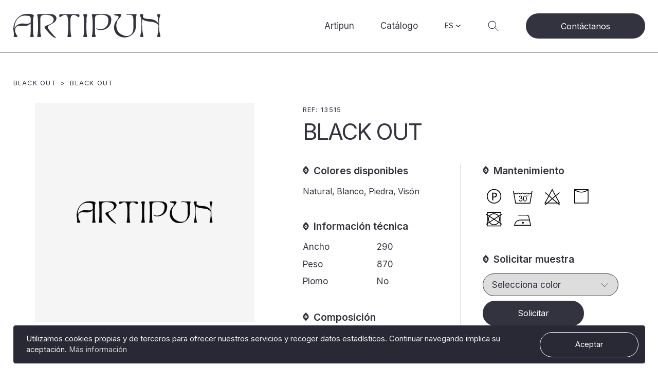

--- FILE ---
content_type: text/html; charset=UTF-8
request_url: https://www.artipun.com/black-out-p-51-es
body_size: 13549
content:

<!DOCTYPE html>
<html lang="es">
<head>
    
    <meta charset="UTF-8">
<meta content="width=device-width, initial-scale=1.0, minimum-scale=1" name="viewport">

    <link rel="canonical" href="https://www.artipun.com/black-out-p-51-es" />
<base href="https://www.artipun.com/">
<meta name="theme-color" content="#ffffff"> <link rel="icon" href="favicon.svg" /> <link rel="mask-icon" href="favicon.svg" color="#ffffff" /> <link rel="apple-touch-icon" href="apple-touch-icon.png" /> <link rel="shortcut icon" href="favicon.ico" type="image/x-icon" />
<title>BLACK OUT </title>
<meta name="keywords" content="" />
<meta name="description" content="" />

        <link rel="alternate" href="https://www.artipun.com/ca/black-out-p-51-ca" hreflang="ca-ES" />
                <link rel="alternate" href="https://www.artipun.com/en/black-out-p-51-en" hreflang="en" />
                <link rel="alternate" href="https://www.artipun.com/black-out-p-51-es" hreflang="es-ES" />
                <link rel="alternate" href="https://www.artipun.com/it/black-out-p-51-it" hreflang="it" />
                <link rel="alternate" href="https://www.artipun.com/pt/black-out-p-51-pt" hreflang="pt" />
        
<!-- Metas Open Graph -->
<link rel="image_src" href="https://www.artipun.com/share.jpg" />
<meta property="og:type" content="website" />
<meta property="og:image" content="https://www.artipun.com/share.jpg"/>
<meta property="og:image:type" content="image/jpeg" />
<meta property="og:image:width" content="200" />
<meta property="og:image:height" content="200" />
<meta property="og:url" content="https://www.artipun.com/black-out-p-51-es" />
<meta property="og:title" content="BLACK OUT " />
<meta property="og:description" content="" />

<!-- Metas Facebook -->
<meta property="article:publisher" content="https://www.facebook.com/artipunfabrics/"/>

<!-- Twitter Card data -->
<meta name="twitter:title" content="BLACK OUT ">
<meta name="twitter:description" content="">
<meta name="twitter:image" content="https://www.artipun.com/share.jpg">

<!-- Preload resources -->
<link rel="preload" href="css/app.css" as="style" />
<link rel="preload" href="js/app.js" as="script" />
<link rel="preload" href="https://fonts.googleapis.com/css2?family=Inter:wght@400;600;700&display=swap" as="style" />

<link href="css/app.css" rel="stylesheet" type="text/css" media="screen" />

<!--[if lt IE 9]>
<script src="js/html5.js"></script>
<![endif]-->

<!-- Google Tag Manager -->
<script>(function(w,d,s,l,i){w[l]=w[l]||[];w[l].push({'gtm.start':
new Date().getTime(),event:'gtm.js'});var f=d.getElementsByTagName(s)[0],
j=d.createElement(s),dl=l!='dataLayer'?'&l='+l:'';j.async=true;j.src=
'https://www.googletagmanager.com/gtm.js?id='+i+dl;f.parentNode.insertBefore(j,f);
})(window,document,'script','dataLayer','GTM-PJMKJFW');</script>
<!-- End Google Tag Manager -->

                <script src="https://www.google.com/recaptcha/api.js" async defer></script>
            
    
</head>
<body>
    
<!-- Google Tag Manager (noscript) -->
<noscript><iframe src="https://www.googletagmanager.com/ns.html?id=GTM-PJMKJFW"
height="0" width="0" style="display:none;visibility:hidden"></iframe></noscript>

    <div class="fixed flex items-center bottom-0 left-0 w-full sm:pb-3 sm:px-6 z-40" id="cookiesMessage">
        <div class="flex items-center justify-between p-3 w-full bg-primary-600 sm:rounded text-neutral-100">
            <p class="mb-0 mx-3 text-sm">
                Utilizamos cookies propias y de terceros para ofrecer nuestros servicios y recoger datos estadísticos. Continuar navegando implica su aceptación.                <a href="cookies" title="política de cookies" class="text-neutral-400 hover:text-neutral-200">
                    Más información                </a>
            </p>
            <span id="cookiesAccept" class="button-ghost text-sm cursor-pointer border-white text-white">
                Aceptar            </span>
        </div>
    </div>

<header class="fixed flex items-center w-full h-14 md:h-24 z-50 border-b border-primary-500 transition-all duration-500 ease-in-out bg-white" id="header">
	<div class="flex justify-between items-center mx-4 md:mx-6 w-full h-full">
				<a href="" class="mr-6 flex-none" title="Inicio">
			<svg id="logo" xmlns="http://www.w3.org/2000/svg" xmlns:xlink="http://www.w3.org/1999/xlink" class="w-28 md:w-40 lg:w-48 xl:w-auto" width="286.966" height="47.414" viewBox="0 0 286.966 47.414">
				<g id="Grupo_544" data-name="Grupo 544" transform="translate(0 0)">
					<g id="Grupo_543" data-name="Grupo 543" transform="translate(0 0)">
					<path id="Trazado_51456" data-name="Trazado 51456" d="M263.113,8.528c-.013-3.8,4.111-8.527-2.49-7.5L258.446.937c-1.97.189-1.806,1.4-1.132,3.452a25.959,25.959,0,0,1,.96,6.674c-.31,5.94.974,26.842-1.269,32.238-1.254,3.915,3.614,2.054,5.767,2.543,1.973-.178,1.856-1.416,1.157-3.45-1.735-5.2-.847-28.8-.818-33.867" transform="translate(-120.321 -0.414)" fill="#33323f"/>
					<path id="Trazado_51457" data-name="Trazado 51457" d="M206.483,1.307H170.1c-.5,0-1.5.595-1.5,2.067-.174,10.061,8.3-6.184,15.418,1.259,3.226,4.449,2.474,34.328.482,39.714-.156,2.308,2.248,1.562,3.789,1.611,1.865.138,4.578.447,3.59-2.459-2.157-5.092-1.441-25.768-1.441-31.867,0-10.346,7.48-10.9,13.889-5.8,3.973,3.771,4.953-4.016,2.152-4.526" transform="translate(-78.995 -0.612)" fill="#33323f"/>
					<path id="Trazado_51458" data-name="Trazado 51458" d="M322.43,3.446A13.933,13.933,0,0,0,313.919.985c-5.769.075-18.492.041-24.147,0-1.973.194-1.812,1.391-1.134,3.452,1.687,7.284,1.234,29.065.425,36.276-1.89,6.075-.931,5.02,4.807,5.179,3.19.046,1.068-3.739.876-5.246-.964-2.968-.348-25.889-.51-29.424-.012-2.73.345-7.307,3.424-8.087,7.729-1.9,23.675-2.193,22.846,9.474q0,8.427-3.985,12.867c-3.392,3.87-13.623,8.211-18.776,3.024-2.628,1.666,3.431,3.846,6.563,3.846,12.985.136,21.971-8.18,21.8-21.32a8.889,8.889,0,0,0-3.679-7.581" transform="translate(-135.021 -0.461)" fill="#33323f"/>
					<path id="Trazado_51459" data-name="Trazado 51459" d="M39,6.014C45.353-1.42,20.211-.535,17.4,1.8,5.13,6.633-1.579,20.8.318,33.642c.228,2.794,1.206,6.091.494,8.938-.279,1.338-.605,1.9.484,2.546,2.257.682,9.074,1.024,5.412-3.28-5.455-7.166-5.045-19.014,6.306-18.663,8.255.336,15.618,1.9,20.924-4.786.1,8.87-.2,24.349-.691,23.844-.322.721-1.075,1.51-.58,2.29.944,1.426,6.462,1.434,7.27-.2.244-.816-.472-1.738-.764-2.461-.8-.993-1.384-30.45-.167-35.857M30.1,18.884c-3.518,1.483-7.784,0-12.444-.031-6.117-.1-13.427,3.677-15.184,9.588C1.25,16.264,9.715,2.723,22.94,3.468c12.141,0,11.095,2.391,11,13.093A9.883,9.883,0,0,1,30.1,18.884" transform="translate(0 -0.062)" fill="#33323f"/>
					<path id="Trazado_51460" data-name="Trazado 51460" d="M412.131.58c-2.347.052-7.275.07-9.646.059-2.565.183-6.923-1.276-8.593.963.166,1.47,2.021-.288,2.942-.036,3.436.2,7.587.064,9.417,3.145,2.165,3.866.871,16.826,1.184,21.152.892,19.07-14.865,22.107-27.6,11.559-6.884-6.364-7.493-19.1-1.834-26.626C385.14,3.352,388.156-1.831,373.3.611c-7.454-.742-1.856,2.733,1.765,3.036,5.486.111,3.564,4.564.5,8.167C365.6,22.391,368.5,40.19,382.692,45c14.674,5.233,31.063-6.26,29.438-22.45.114-3.56-.3-13.547.314-16.911C412.9,3.8,415.24.611,412.131.58" transform="translate(-173.183 0)" fill="#33323f"/>
					<path id="Trazado_51461" data-name="Trazado 51461" d="M504.312,41.6c-1.66-7.343-1.943-7.552-2.119-13.289.224-5.134-.8-17.093,1.276-21.833.682-2.328,1.731-4.682.42-5.3-5.09-.55-6.24-1-4.455,5.179a53.14,53.14,0,0,1,1.559,13.428c-3.391-6.591-11.217-9.338-18.369-9.371-5.052-.086-14.993-.922-11.169-7.961.411-1.657-1.782-1.436-3.465-1.513-5.063-.442-2.766,3.449-1.9,5.541,2.509,4.685,1.419,16.7,1.626,21.834.057,4.914-1.055,9.988-2.173,15.1-.219,1.135-.364,2.228.933,2.4.159.012,3.666.067,3.923-.031,1.948-.247.911-2.413.457-4.668a89.907,89.907,0,0,1-1.244-30.339c8.478,7.815,24.131,1.44,31.375,12-.078,6.132-.421,13.144-1.738,18.339-.467,2.275-1.486,4.44.48,4.7,3.814-.007,6,.773,4.579-4.216" transform="translate(-217.782 -0.411)" fill="#33323f"/>
					<path id="Trazado_51462" data-name="Trazado 51462" d="M115.361,42.753c5.487,4.574,13.875,8.713,4.1-.669h0c-18.692-21.89-11.8-14.57,2.836-26.456,7.009-8.122.018-15.622-9.553-14.9-5.67.164-17.985.217-23.555.061-2.873.107-.979,3.314-.695,5.241.751,7.579,1.292,29.078-.472,36.24-1.305,3.47.439,3.618,3.2,3.334,5.316.656,3.913-1.527,3-5.155-.952-2.908-.352-25.883-.508-29.37.011-2.115.069-5.04,1.044-6.25C99.208.087,110.863,2.377,115,4.314c8.27,4.176,4.68,14.142-3.287,16.569q-1.383.626-8.312,3.225a2.317,2.317,0,0,0-1.527,2.235c-.042,1.676,2.474,4.213,3.649,5.77,3.073,3.7,6.276,7.64,9.836,10.64" transform="translate(-41.034 -0.316)" fill="#33323f"/>
					</g>
				</g>
			</svg>
		</a>

		<div class="flex items-center order-2">

						<div class="lg:mr-12 search__button cursor-pointer md:order-3 mr-6" id="searchButton">
				<svg xmlns="http://www.w3.org/2000/svg" class="icon icon-tabler icon-tabler-search" width="25" height="25" viewBox="0 0 24 24" stroke-width="2" stroke="#1F2937" fill="none" stroke-linecap="round" stroke-linejoin="round">
					<path stroke="none" d="M0 0h24v24H0z" fill="none"/>
					<circle cx="10" cy="10" r="7" />
					<line x1="21" y1="21" x2="15" y2="15" />
				</svg>
			</div>

						<div class="md:hidden menu__icon cursor-pointer" id="menuOpen" data-toggle="mainMenu">
				<svg xmlns="http://www.w3.org/2000/svg" stroke="none" class="fill-current text-gray-900 w-7 h-7" id="icon_menu" viewBox="0 0 24 24"><path d="M23.3 5.2H.7c-.4 0-.7-.3-.7-.7 0-.4.3-.7.7-.7h22.6c.4 0 .7.3.7.7 0 .4-.3.7-.7.7zm0 7.5H.7c-.4 0-.7-.3-.7-.7s.3-.7.7-.7h22.6c.4 0 .7.3.7.7s-.3.7-.7.7zm0 7.5H.7c-.4 0-.7-.3-.7-.7s.3-.7.7-.7h22.6c.4 0 .7.3.7.7s-.3.7-.7.7z"></path></svg>
			</div>
		</div>

				<div class="menu menu-right md:flex md:items-center w-full max-w-xs md:max-w-full h-full" id="mainMenu">
			<div class="menu__close absolute top-5 right-4" id="menuClose" data-toggle="mainMenu">
                <svg xmlns="http://www.w3.org/2000/svg" stroke="none" class="fill-current text-primary-500 w-6 h-6" id="icon_close" viewBox="0 0 24 24"><path d="M.7.1C.5.1.3.2.2.3c-.3.3-.3.7 0 1L10.9 12 .2 22.6c-.3.3-.3.7 0 1 .3.3.7.3 1 0L12 12.9l10.8 10.8c.3.3.7.3 1 0 .1-.1.2-.3.2-.5s-.1-.4-.2-.5L13.1 12 23.8 1.4c.1-.2.2-.4.2-.6 0-.2-.1-.4-.2-.5-.3-.3-.7-.3-1 0L12 11.1 1.2.3C1.1.2.9.1.7.1z"></path></svg>
			</div>

            <div class="flex items-center md:order-2 pr-6 xl:pr-12 ">
                <div class="lang group relative flex items-center md:inline-block pl-6 my-6 md:pl-0 md:my-0 md:py-2 z-40">
    <span class="flex items-center leading-none underline md:no-underline uppercase cursor-pointer">
        <span class="text-sm text-primary-500 no-underline">es</span>
        <svg class="fill-current text-gray-900 hidden md:block ml-1"
            stroke="none"
            width="8.844"
            height="5.358">
            <path d="M4.422 5.357L.193 1.124a.659.659 0 11.931-.931l3.3 3.293 3.3-3.293a.659.659 0 01.931.931z"/>
        </svg>
    </span>

    <div class="lang__menu flex md:absolute md:hidden md:group-hover:block items-center md:mt-0 md:left-1/2 transform md:-translate-x-1/2">
                            <a href="https://www.artipun.com/ca/black-out-p-51-ca" class="block ml-3 md:ml-0 md:p-2 text-sm text-primary-500 md:text-white md:hover:text-white md:bg-gray-900 transition-all duration-300 ease-in-out md:hover:bg-primary-500 no-underline">
                        CA                    </a>
                                    <a href="https://www.artipun.com/en/black-out-p-51-en" class="block ml-3 md:ml-0 md:p-2 text-sm text-primary-500 md:text-white md:hover:text-white md:bg-gray-900 transition-all duration-300 ease-in-out md:hover:bg-primary-500 no-underline">
                        EN                    </a>
                                    <a href="https://www.artipun.com/it/black-out-p-51-it" class="block ml-3 md:ml-0 md:p-2 text-sm text-primary-500 md:text-white md:hover:text-white md:bg-gray-900 transition-all duration-300 ease-in-out md:hover:bg-primary-500 no-underline">
                        IT                    </a>
                                    <a href="https://www.artipun.com/pt/black-out-p-51-pt" class="block ml-3 md:ml-0 md:p-2 text-sm text-primary-500 md:text-white md:hover:text-white md:bg-gray-900 transition-all duration-300 ease-in-out md:hover:bg-primary-500 no-underline">
                        PT                    </a>
                    </div>
</div>
			</div>

			<nav class="w-full h-full md:order-1 md:flex md:justify-end">
				<ul class="menu__list list-none mt-15 md:mt-0">
					
<li class=" menu__item h-full">
	<a href="quienes-somos" title="Artipun">
		Artipun	</a>
</li>

<li class=" dropdown menu__item h-full">
	<span class="cursor-pointer">Catálogo</span>

    <svg class="icon menuDown text-primary-500 w-4 h-4" fill="currentColor" stroke="none" viewBox="0 0 24 24" width="24" height="24"><path d="M12 16.7L1.2 5.9c-.3-.3-.7-.3-1 0s-.3.7 0 1l11.3 11.3c.3.3.7.3 1 0L23.8 6.8c.1-.1.2-.3.2-.5s-.1-.3-.2-.4c-.3-.3-.7-.3-1 0L12 16.7z"></path></svg>

    <ul class="dropdown__menu">
                        <li class="menu__item m-0 md:px-0">
                    <a href="visillos-cp-8-es" title="Visillos">Visillos</a>
                </li>
                            <li class="menu__item m-0 md:px-0">
                    <a href="tul-cp-9-es" title="Tul">Tul</a>
                </li>
                            <li class="menu__item m-0 md:px-0">
                    <a href="tendinas-cp-10-es" title="Tendinas">Tendinas</a>
                </li>
                            <li class="menu__item m-0 md:px-0">
                    <a href="forro-cp-11-es" title="Forro">Forro</a>
                </li>
                            <li class="menu__item m-0 md:px-0">
                    <a href="black-out-cp-12-es" title="Black Out">Black Out</a>
                </li>
                            <li class="menu__item m-0 md:px-0">
                    <a href="productos-acabados-cp-13-es" title="Productos acabados">Productos acabados</a>
                </li>
                            <li class="menu__item m-0 md:px-0">
                    <a href="lonetas-cp-14-es" title="Lonetas">Lonetas</a>
                </li>
                            <li class="menu__item m-0 md:px-0">
                    <a href="tapiceria-cp-15-es" title="Tapicería">Tapicería</a>
                </li>
                </ul>
</li>





<li class=" menu__item h-full md:hidden">
	<a href="contacto" title="Contáctanos">
		Contáctanos	</a>
</li>
				</ul>
			</nav>
		</div>

					<div class="search__container bg-white" id="searchContent">
				<div class="search__close absolute top-5 right-4 z-20 cursor-pointer" id="searchClose" data-toggle="mainMenu">
					<svg xmlns="http://www.w3.org/2000/svg" class="icon icon-tabler icon-tabler-x" width="32" height="32" viewBox="0 0 24 24" stroke-width="1.5" stroke="#1F2937" fill="none" stroke-linecap="round" stroke-linejoin="round">
						<path stroke="none" d="M0 0h24v24H0z" fill="none"/>
						<line x1="18" y1="6" x2="6" y2="18" />
						<line x1="6" y1="6" x2="18" y2="18" />
					</svg>
				</div>
				<div class="mt-3 w-full md:w-10/12 lg:w-7/12 pt-6 md:pt-10 pb-14 md:pb-8">
					<form name="searchForm" class="search__form" action="search.php" method="GET">
						<fieldset>
							<label class="text-primary-500 font-semibold text-base md:w-7/12 search__label">Buscar productos</label>
							<div class="flex flex-wrap md:flex-nowrap items-center mt-4 lg:mt-0">
								<div class="relative flex-1 nav-search">
									<form>
										<input type="text" name="keywords" id="searchNav" class="rounded-full mb-0 font-base search__input nav-search" value="" placeholder="Escribe aquí el nombre del producto" autocomplete="off" autofocus>
									</form>
									<div class="instant-search">
										<div class="instant-search__wrapper"></div>
									</div>
								</div>
							</div>
						</fieldset>
					</form>
				</div>
			</div>
        
		<a href="contacto" title="Contáctanos" class="button-primary md:order-4 hidden md:block">
			Contáctanos		</a>
	
	</div>
</header>

<div class="generalContent bg-white pt-12 md:pt-24">

    <main class="py-12">
        <div class="container">
            <article class="w-full flex flex-wrap items-start">
                                <div class="w-full">
                    <ul class="breadcrumb">
                                                    <li><a href="black-out-cp-12-es" title="">Black Out</a></li>
                                                <li>BLACK OUT </li>
                    </ul>
                </div>

                                <div class="w-full lg:w-5/12 px-6 lg:px-10">
                    <div class="js-slider-product relative">
                        <div class="aspect-w-4 aspect-h-3 lg:aspect-w-1 lg:aspect-h-1">
                            <div class="glide__track" data-glide-el="track">
                                <div class="glide__slides">
                                                                            <div class="glide__slide">
                                            <div class="aspect-w-4 aspect-h-3 lg:aspect-w-1 lg:aspect-h-1">
                                                <img src="images/img-default.jpg" class="w-full h-full object-cover" alt="BLACK OUT " />
                                            </div>
                                        </div>
                                                                    </div>
                            </div>
                        </div>
                                            </div>
                </div>

                                <div class="w-full lg:w-7/12 mt-8 lg:mt-0">
                    <div class="flex flex-wrap items-start">

                                                    <div class="w-full mb-5 md:mb-8 md:px-8 xl:px-12">
                                                                    <span class="uppercase text-xs tracking-widest">REF: 13515</span>
                                                                                                    <h1 class="mt-1 mb-0 lg:text-44 uppercase tracking-tighter">BLACK OUT </h1>
                                                            </div>
                        
                        <div class="w-full md:w-6/12 border-b pb-12 mb-12 md:pb-0 md:mb-0 md:border-b-0 md:border-r md:border-neutral-200 md:pl-8 md:pr-6 xl:pl-12 xl:pr-10">
                                                                                            <div class="flex items-start">
                                    <svg xmlns="http://www.w3.org/2000/svg" class="product__svg mr-2 relative top-1" width="12.578" height="18.241" viewBox="0 0 12.578 18.241">
                                        <g id="Grupo_1401" data-name="Grupo 1401" transform="translate(0.5 0.72)">
                                            <path id="Trazado_51563" data-name="Trazado 51563" d="M0,45.91c0,.009,0,.017,0,.026,0-.009,0-.017,0-.026" transform="translate(0 -37.47)" fill="#33323f"/>
                                            <path id="Sustracción_1" data-name="Sustracción 1" d="M5.789,16.931h0L2.154,13.164A7.343,7.343,0,0,1,.345,10.4,5.775,5.775,0,0,1,0,8.491s0-.008,0-.013a.058.058,0,0,0,0-.007V8.459a.056.056,0,0,0,0-.006s0-.008,0-.013A5.775,5.775,0,0,1,.345,6.535,7.342,7.342,0,0,1,2.154,3.767L5.789,0,9.425,3.767a7.342,7.342,0,0,1,1.809,2.768,5.788,5.788,0,0,1,.345,1.905v.051a5.788,5.788,0,0,1-.345,1.905,7.343,7.343,0,0,1-1.809,2.768L5.79,16.931Zm0-11.778h0A14.348,14.348,0,0,0,4.421,6.432a7.816,7.816,0,0,0-.94,1.2,2.422,2.422,0,0,0-.427,1.214,2.735,2.735,0,1,0,5.471,0A2.422,2.422,0,0,0,8.1,7.63a7.8,7.8,0,0,0-.94-1.2A14.262,14.262,0,0,0,5.789,5.153Z" fill="#33323f" stroke="rgba(0,0,0,0)" stroke-miterlimit="10" stroke-width="1"/>
                                            <path id="Trazado_51565" data-name="Trazado 51565" d="M0,46.03c0,.009,0,.017,0,.026,0-.009,0-.017,0-.026" transform="translate(0 -37.565)" fill="#33323f"/>
                                            <path id="Trazado_51567" data-name="Trazado 51567" d="M21.683,43.857a1.175,1.175,0,1,0,1.175-1.175,1.175,1.175,0,0,0-1.175,1.175" transform="translate(-17.069 -34.929)" fill="#33323f"/>
                                        </g>
                                    </svg>
                                    <h2 class="font-semibold text-lg my-0">Colores disponibles</h2>
                                </div>
                                <div class="flex flex-wrap items-center mt-3 product__colors">
                                                                                <span class="inline-flex text-16">Natural</span>
                                                                                    <span class="inline-flex text-16">Blanco</span>
                                                                                    <span class="inline-flex text-16">Piedra</span>
                                                                                    <span class="inline-flex text-16">Visón</span>
                                                                        </div>
                            
                                                                                        <div class="mt-10">
                                                                        <div class="flex items-start">
                                        <svg xmlns="http://www.w3.org/2000/svg" class="product__svg mr-2 relative top-1" width="12.578" height="18.241" viewBox="0 0 12.578 18.241">
                                            <g id="Grupo_1401" data-name="Grupo 1401" transform="translate(0.5 0.72)">
                                                <path id="Trazado_51563" data-name="Trazado 51563" d="M0,45.91c0,.009,0,.017,0,.026,0-.009,0-.017,0-.026" transform="translate(0 -37.47)" fill="#33323f"/>
                                                <path id="Sustracción_1" data-name="Sustracción 1" d="M5.789,16.931h0L2.154,13.164A7.343,7.343,0,0,1,.345,10.4,5.775,5.775,0,0,1,0,8.491s0-.008,0-.013a.058.058,0,0,0,0-.007V8.459a.056.056,0,0,0,0-.006s0-.008,0-.013A5.775,5.775,0,0,1,.345,6.535,7.342,7.342,0,0,1,2.154,3.767L5.789,0,9.425,3.767a7.342,7.342,0,0,1,1.809,2.768,5.788,5.788,0,0,1,.345,1.905v.051a5.788,5.788,0,0,1-.345,1.905,7.343,7.343,0,0,1-1.809,2.768L5.79,16.931Zm0-11.778h0A14.348,14.348,0,0,0,4.421,6.432a7.816,7.816,0,0,0-.94,1.2,2.422,2.422,0,0,0-.427,1.214,2.735,2.735,0,1,0,5.471,0A2.422,2.422,0,0,0,8.1,7.63a7.8,7.8,0,0,0-.94-1.2A14.262,14.262,0,0,0,5.789,5.153Z" fill="#33323f" stroke="rgba(0,0,0,0)" stroke-miterlimit="10" stroke-width="1"/>
                                                <path id="Trazado_51565" data-name="Trazado 51565" d="M0,46.03c0,.009,0,.017,0,.026,0-.009,0-.017,0-.026" transform="translate(0 -37.565)" fill="#33323f"/>
                                                <path id="Trazado_51567" data-name="Trazado 51567" d="M21.683,43.857a1.175,1.175,0,1,0,1.175-1.175,1.175,1.175,0,0,0-1.175,1.175" transform="translate(-17.069 -34.929)" fill="#33323f"/>
                                            </g>
                                        </svg>
                                        <h2 class="font-semibold text-lg my-0">Información técnica</h2>
                                    </div>

                                    <div class="w-full flex flex-wrap items-center mt-3">
                                                                                    <div class="w-full flex items-center mb-2">
                                                <span class="inline-block w-24 mr-10">Ancho</span>
                                                <span>290 </span>
                                            </div>
                                                                                    <div class="w-full flex items-center mb-2">
                                                <span class="inline-block w-24 mr-10">Peso</span>
                                                <span>870</span>
                                            </div>
                                        
                                                                                    <div class="w-full flex items-center">
                                                <span class="inline-block w-24 mr-10">Plomo</span>
                                                <span>No</span>
                                            </div>

                                                                            </div>
                                </div>
                            
                                                        <div class="mt-10">
                                <div class="flex items-start">
                                    <svg xmlns="http://www.w3.org/2000/svg" class="product__svg mr-2 relative top-1" width="12.578" height="18.241" viewBox="0 0 12.578 18.241">
                                        <g id="Grupo_1401" data-name="Grupo 1401" transform="translate(0.5 0.72)">
                                            <path id="Trazado_51563" data-name="Trazado 51563" d="M0,45.91c0,.009,0,.017,0,.026,0-.009,0-.017,0-.026" transform="translate(0 -37.47)" fill="#33323f"/>
                                            <path id="Sustracción_1" data-name="Sustracción 1" d="M5.789,16.931h0L2.154,13.164A7.343,7.343,0,0,1,.345,10.4,5.775,5.775,0,0,1,0,8.491s0-.008,0-.013a.058.058,0,0,0,0-.007V8.459a.056.056,0,0,0,0-.006s0-.008,0-.013A5.775,5.775,0,0,1,.345,6.535,7.342,7.342,0,0,1,2.154,3.767L5.789,0,9.425,3.767a7.342,7.342,0,0,1,1.809,2.768,5.788,5.788,0,0,1,.345,1.905v.051a5.788,5.788,0,0,1-.345,1.905,7.343,7.343,0,0,1-1.809,2.768L5.79,16.931Zm0-11.778h0A14.348,14.348,0,0,0,4.421,6.432a7.816,7.816,0,0,0-.94,1.2,2.422,2.422,0,0,0-.427,1.214,2.735,2.735,0,1,0,5.471,0A2.422,2.422,0,0,0,8.1,7.63a7.8,7.8,0,0,0-.94-1.2A14.262,14.262,0,0,0,5.789,5.153Z" fill="#33323f" stroke="rgba(0,0,0,0)" stroke-miterlimit="10" stroke-width="1"/>
                                            <path id="Trazado_51565" data-name="Trazado 51565" d="M0,46.03c0,.009,0,.017,0,.026,0-.009,0-.017,0-.026" transform="translate(0 -37.565)" fill="#33323f"/>
                                            <path id="Trazado_51567" data-name="Trazado 51567" d="M21.683,43.857a1.175,1.175,0,1,0,1.175-1.175,1.175,1.175,0,0,0-1.175,1.175" transform="translate(-17.069 -34.929)" fill="#33323f"/>
                                        </g>
                                    </svg>
                                    <h2 class="font-semibold text-lg my-0">Composición</h2>
                                </div>
                                <div class="mt-3">
                                                                    <div class="w-full flex items-center mb-0.5">
                                        <span class="inline-block mr-2.5">100%</span>
                                        <span class="inline-block">Poliéster (PES)</span>
                                    </div>
                                                                </div>
                                                            </div>
                        </div>

                                                <div class="w-full md:w-6/12 md:pl-6 md:pr-8 xl:pl-10 xl:pr-12 2xl:pl-16 2xl:pr-20">
                            
                            <div class="">
                                <div class="flex items-start">
                                    <svg xmlns="http://www.w3.org/2000/svg" class="product__svg mr-2 relative top-1" width="12.578" height="18.241" viewBox="0 0 12.578 18.241">
                                        <g id="Grupo_1401" data-name="Grupo 1401" transform="translate(0.5 0.72)">
                                            <path id="Trazado_51563" data-name="Trazado 51563" d="M0,45.91c0,.009,0,.017,0,.026,0-.009,0-.017,0-.026" transform="translate(0 -37.47)" fill="#33323f"/>
                                            <path id="Sustracción_1" data-name="Sustracción 1" d="M5.789,16.931h0L2.154,13.164A7.343,7.343,0,0,1,.345,10.4,5.775,5.775,0,0,1,0,8.491s0-.008,0-.013a.058.058,0,0,0,0-.007V8.459a.056.056,0,0,0,0-.006s0-.008,0-.013A5.775,5.775,0,0,1,.345,6.535,7.342,7.342,0,0,1,2.154,3.767L5.789,0,9.425,3.767a7.342,7.342,0,0,1,1.809,2.768,5.788,5.788,0,0,1,.345,1.905v.051a5.788,5.788,0,0,1-.345,1.905,7.343,7.343,0,0,1-1.809,2.768L5.79,16.931Zm0-11.778h0A14.348,14.348,0,0,0,4.421,6.432a7.816,7.816,0,0,0-.94,1.2,2.422,2.422,0,0,0-.427,1.214,2.735,2.735,0,1,0,5.471,0A2.422,2.422,0,0,0,8.1,7.63a7.8,7.8,0,0,0-.94-1.2A14.262,14.262,0,0,0,5.789,5.153Z" fill="#33323f" stroke="rgba(0,0,0,0)" stroke-miterlimit="10" stroke-width="1"/>
                                            <path id="Trazado_51565" data-name="Trazado 51565" d="M0,46.03c0,.009,0,.017,0,.026,0-.009,0-.017,0-.026" transform="translate(0 -37.565)" fill="#33323f"/>
                                            <path id="Trazado_51567" data-name="Trazado 51567" d="M21.683,43.857a1.175,1.175,0,1,0,1.175-1.175,1.175,1.175,0,0,0-1.175,1.175" transform="translate(-17.069 -34.929)" fill="#33323f"/>
                                        </g>
                                    </svg>
                                    <h2 class="font-semibold text-lg my-0">Mantenimiento</h2>
                                </div>

                                <div class="flex flex-wrap items-center mt-3 -mx-1.5">
                                                                            <div class="px-1.5">
                                            <picture>
                                                <img src="images/lavado_seco/1664270049percloroetileno.png" alt="PERCLOROETILENO" loading="lazy" />
                                            </picture>
                                        </div>
                                                                            <div class="px-1.5">
                                            <picture>
                                                <img src="images/lavado_casa/1664270099lavar-a-30.png" alt="LAVAR A 30°" loading="lazy" />
                                            </picture>
                                        </div>
                                                                            <div class="px-1.5">
                                            <picture>
                                                <img src="images/lejia/1664270136no-usar-lejia.png" alt="NO USAR LEJÍA" loading="lazy" />
                                            </picture>
                                        </div>
                                                                            <div class="px-1.5">
                                            <picture>
                                                <img src="images/secado_natural/1664270153tender-para-secar.png" alt="TENDER PARA SECAR" loading="lazy" />
                                            </picture>
                                        </div>
                                                                            <div class="px-1.5">
                                            <picture>
                                                <img src="images/secado_maquina/1664270184no-usar-secadora.png" alt="NO USAR SECADORA" loading="lazy" />
                                            </picture>
                                        </div>
                                                                            <div class="px-1.5">
                                            <picture>
                                                <img src="images/planchado/1664270197planchar-a-baja-temperatura.png" alt="PLANCHAR A BAJA TEMPERATURA" loading="lazy" />
                                            </picture>
                                        </div>
                                                                    </div>
                            </div>

                            
                                                                                        <div class="mt-10">
                                    <div class="flex items-start">
                                        <svg xmlns="http://www.w3.org/2000/svg" class="product__svg mr-2 relative top-1" width="12.578" height="18.241" viewBox="0 0 12.578 18.241">
                                            <g id="Grupo_1401" data-name="Grupo 1401" transform="translate(0.5 0.72)">
                                                <path id="Trazado_51563" data-name="Trazado 51563" d="M0,45.91c0,.009,0,.017,0,.026,0-.009,0-.017,0-.026" transform="translate(0 -37.47)" fill="#33323f"/>
                                                <path id="Sustracción_1" data-name="Sustracción 1" d="M5.789,16.931h0L2.154,13.164A7.343,7.343,0,0,1,.345,10.4,5.775,5.775,0,0,1,0,8.491s0-.008,0-.013a.058.058,0,0,0,0-.007V8.459a.056.056,0,0,0,0-.006s0-.008,0-.013A5.775,5.775,0,0,1,.345,6.535,7.342,7.342,0,0,1,2.154,3.767L5.789,0,9.425,3.767a7.342,7.342,0,0,1,1.809,2.768,5.788,5.788,0,0,1,.345,1.905v.051a5.788,5.788,0,0,1-.345,1.905,7.343,7.343,0,0,1-1.809,2.768L5.79,16.931Zm0-11.778h0A14.348,14.348,0,0,0,4.421,6.432a7.816,7.816,0,0,0-.94,1.2,2.422,2.422,0,0,0-.427,1.214,2.735,2.735,0,1,0,5.471,0A2.422,2.422,0,0,0,8.1,7.63a7.8,7.8,0,0,0-.94-1.2A14.262,14.262,0,0,0,5.789,5.153Z" fill="#33323f" stroke="rgba(0,0,0,0)" stroke-miterlimit="10" stroke-width="1"/>
                                                <path id="Trazado_51565" data-name="Trazado 51565" d="M0,46.03c0,.009,0,.017,0,.026,0-.009,0-.017,0-.026" transform="translate(0 -37.565)" fill="#33323f"/>
                                                <path id="Trazado_51567" data-name="Trazado 51567" d="M21.683,43.857a1.175,1.175,0,1,0,1.175-1.175,1.175,1.175,0,0,0-1.175,1.175" transform="translate(-17.069 -34.929)" fill="#33323f"/>
                                            </g>
                                        </svg>
                                        <h2 class="font-semibold text-lg my-0">Solicitar muestra</h2>
                                    </div>
                                </div>
                                <div class="mt-3">
                                    <form method="GET" action="contacto">
                                    <input type="hidden" name="products_id" value="51" />
                                    <select name="colorsSelector" id="colorsSelector" class="mb-2" required>
                                                                                        <option value="" selected disabled hidden>Selecciona color</option>
                                                <option value="1">Natural</option>
                                                                                            <option value="" selected disabled hidden>Selecciona color</option>
                                                <option value="2">Blanco</option>
                                                                                            <option value="" selected disabled hidden>Selecciona color</option>
                                                <option value="8">Piedra</option>
                                                                                            <option value="" selected disabled hidden>Selecciona color</option>
                                                <option value="12">Visón</option>
                                                                                </select>
                                    <button type="submit" class="button-primary">Solicitar</button>
                                    </form>
                                    </div>
                                                    </div>
                    </div>
                </div>
            </article>
        </div>
    </main>

    
            <section class="pt-6 pb-12 md:pt-12 md:pb-24">
            <div class="container">
                <h2 class="mt-0 mb-8 text-center uppercase lg:text-3xl detailed__title">Productos relacionados</h2>

                <div class="flex flex-wrap -mx-1.5">
                                            <article class="w-full sm:w-1/2 lg:w-1/3 xl:w-1/4 px-1.5 mb-1.5 productblock">
                            
<a href="black-out-ignifugo-p-112-es" title="BLACK OUT IGNIFUGO" class="flex flex-col h-full">
    <div class="w-full overflow-hidden aspect-w-1 aspect-h-1">
                        <picture>
                    <img src="pics_fotosproductos/112/small_crop_13513-black-out-fr-mmm1.jpg" class="object-cover h-full w-full" alt="BLACK OUT IGNIFUGO" width="400" height="400" loading="lazy">
                </picture>
                </div>
    <div class="flex flex-col flex-grow inset-0">
        <h3 class="mb-0 mt-3 text-base uppercase">BLACK OUT IGNIFUGO</h3>
    </div>
</a>
                        </article>
                                    </div>
            </div>
        </section>
    
    <footer>
	<div class="container md:max-w-full px-0 border-b border-neutral-300">
		<div class="flex flex-wrap">
			<div class="w-full md:w-6/12 xl:w-5/12 pt-20 md:pt-40 flex flex-wrap items-end justify-center md:border-r border-b xl:border-b-0 border-neutral-300">
				<div class="w-full flex justify-center">
					<svg id="logo" xmlns="http://www.w3.org/2000/svg" xmlns:xlink="http://www.w3.org/1999/xlink" width="218" height="35.984" viewBox="0 0 218 35.984">
						<g id="Grupo_544" data-name="Grupo 544">
							<g id="Grupo_543" data-name="Grupo 543">
							<path id="Trazado_51456" data-name="Trazado 51456" d="M261.592,6.685c-.01-2.885,3.12-6.471-1.89-5.695L258.05.924c-1.5.144-1.371,1.06-.859,2.62a19.7,19.7,0,0,1,.729,5.065c-.235,4.508.739,20.371-.963,24.466-.952,2.971,2.743,1.559,4.377,1.93,1.5-.135,1.409-1.075.878-2.618-1.317-3.946-.643-21.854-.621-25.7" transform="translate(-153.222 -0.527)" fill="#fff"/>
							<path id="Trazado_51457" data-name="Trazado 51457" d="M197.351,1.307H169.737c-.382,0-1.135.451-1.135,1.569-.132,7.636,6.3-4.693,11.7.956,2.448,3.376,1.878,26.053.366,30.14-.118,1.751,1.706,1.185,2.876,1.223,1.415.1,3.474.34,2.725-1.866-1.637-3.865-1.094-19.556-1.094-24.185,0-7.852,5.677-8.269,10.541-4.4,3.015,2.862,3.759-3.048,1.634-3.435" transform="translate(-100.595 -0.78)" fill="#fff"/>
							<path id="Trazado_51458" data-name="Trazado 51458" d="M314.173,2.853A10.574,10.574,0,0,0,307.714.985c-4.378.057-14.035.031-18.326,0-1.5.147-1.375,1.056-.861,2.62,1.281,5.528.936,22.059.322,27.531-1.434,4.61-.706,3.81,3.648,3.93,2.421.035.811-2.838.665-3.981-.731-2.253-.264-19.648-.387-22.331-.009-2.072.262-5.545,2.6-6.137,5.865-1.438,17.968-1.664,17.339,7.19q0,6.4-3.025,9.766c-2.575,2.937-10.339,6.232-14.25,2.3-1.995,1.264,2.6,2.919,4.981,2.919,9.855.1,16.675-6.208,16.547-16.18a6.746,6.746,0,0,0-2.792-5.753" transform="translate(-171.941 -0.588)" fill="#fff"/>
							<path id="Trazado_51459" data-name="Trazado 51459" d="M29.6,4.6C34.42-1.046,15.339-.374,13.2,1.4,3.894,5.066-1.2,15.819.241,25.564c.173,2.12.915,4.623.375,6.783C.4,33.363.157,33.791.983,34.28c1.713.517,6.887.777,4.108-2.489C.951,26.352,1.262,17.359,9.877,17.626c6.265.255,11.853,1.439,15.88-3.632.077,6.732-.151,18.48-.525,18.1-.244.547-.816,1.146-.44,1.738.717,1.083,4.9,1.089,5.517-.15.186-.62-.358-1.319-.58-1.868-.6-.754-1.05-23.11-.127-27.213m-6.761,9.768c-2.67,1.126-5.908,0-9.444-.023-4.643-.079-10.19,2.791-11.524,7.276C.949,12.376,7.373,2.1,17.41,2.664c9.214,0,8.42,1.815,8.345,9.937a7.5,7.5,0,0,1-2.914,1.763" transform="translate(0 -0.079)" fill="#fff"/>
							<path id="Trazado_51460" data-name="Trazado 51460" d="M401.885.44c-1.781.039-5.521.053-7.321.045-1.947.139-5.254-.968-6.522.731.126,1.115,1.534-.219,2.233-.027,2.608.153,5.758.049,7.147,2.387,1.643,2.934.661,12.77.9,16.053C399,34.1,387.039,36.407,377.372,28.4c-5.224-4.83-5.686-14.494-1.392-20.207,5.42-5.651,7.709-9.584-3.562-7.731-5.657-.563-1.409,2.074,1.34,2.3,4.164.084,2.7,3.464.382,6.2-7.567,8.027-5.367,21.536,5.4,25.187,11.137,3.972,23.575-4.751,22.342-17.038.086-2.7-.226-10.281.238-12.835.35-1.4,2.122-3.817-.237-3.841" transform="translate(-220.538 0)" fill="#fff"/>
							<path id="Trazado_51461" data-name="Trazado 51461" d="M494.791,31.782c-1.26-5.573-1.474-5.731-1.608-10.086.17-3.9-.607-12.973.968-16.57.517-1.767,1.314-3.553.319-4.024-3.863-.417-4.736-.756-3.381,3.931a40.331,40.331,0,0,1,1.183,10.191c-2.574-5-8.513-7.087-13.941-7.112-3.834-.065-11.379-.7-8.477-6.042C470.166.812,468.5.98,467.225.921c-3.843-.336-2.1,2.618-1.439,4.205,1.9,3.556,1.077,12.676,1.234,16.57a52.04,52.04,0,0,1-1.649,11.46c-.166.861-.276,1.691.708,1.825.121.009,2.782.051,2.977-.023,1.478-.188.691-1.832.347-3.543a68.236,68.236,0,0,1-.944-23.025c6.434,5.931,18.314,1.093,23.811,9.107-.059,4.653-.32,9.976-1.319,13.918-.354,1.727-1.128,3.37.365,3.566,2.895-.005,4.553.586,3.475-3.2" transform="translate(-277.332 -0.524)" fill="#fff"/>
							<path id="Trazado_51462" data-name="Trazado 51462" d="M108.664,32.61c4.164,3.472,10.53,6.613,3.112-.508h0c-14.186-16.613-8.954-11.057,2.152-20.078,5.319-6.164.013-11.856-7.25-11.312-4.3.125-13.649.165-17.877.046-2.18.081-.743,2.515-.527,3.977.57,5.752.981,22.069-.358,27.5-.991,2.634.333,2.746,2.432,2.53,4.034.5,2.969-1.159,2.274-3.913-.722-2.207-.267-19.644-.385-22.29.008-1.6.052-3.825.793-4.743,3.376-3.594,12.222-1.856,15.362-.386,6.277,3.17,3.551,10.733-2.495,12.575q-1.05.475-6.308,2.448a1.759,1.759,0,0,0-1.159,1.7c-.032,1.272,1.878,3.2,2.769,4.379a63.852,63.852,0,0,0,7.465,8.075" transform="translate(-52.254 -0.403)" fill="#fff"/>
							</g>
						</g>
					</svg>
				</div>
				<div class="w-full flex justify-center mt-8 px-8 lg:mt-16 xl:px-0">
					<svg xmlns="http://www.w3.org/2000/svg" class="w-full h-auto xl:px-14 2xl:px-44" xmlns:xlink="http://www.w3.org/1999/xlink" viewBox="0 0 550.936 240.178">
						<g id="Grupo_1328" data-name="Grupo 1328" transform="translate(-1 -1)">
							<g id="Grupo_1327" data-name="Grupo 1327" transform="translate(1 1)">
							<line id="Línea_58" data-name="Línea 58" x2="157.518" y2="104.205" transform="translate(117.954 134.234)" fill="none" stroke="#828188" stroke-width="1"/>
							<line id="Línea_59" data-name="Línea 59" x2="136.074" y2="177.209" transform="translate(139.398 61.234)" fill="none" stroke="#828188" stroke-width="1"/>
							<line id="Línea_60" data-name="Línea 60" x2="71.085" y2="173.628" transform="translate(204.387 64.819)" fill="none" stroke="#828188" stroke-width="1"/>
							<line id="Línea_61" data-name="Línea 61" x2="160.939" y2="54.735" transform="translate(114.536 183.705)" fill="none" stroke="#828188" stroke-width="1"/>
							<line id="Línea_62" data-name="Línea 62" y2="238.443" transform="translate(275.468 0)" fill="none" stroke="#828188" stroke-width="1"/>
							<line id="Línea_63" data-name="Línea 63" y1="104.205" x2="157.518" transform="translate(275.479 134.232)" fill="none" stroke="#828188" stroke-width="1"/>
							<line id="Línea_64" data-name="Línea 64" y1="177.209" x2="136.074" transform="translate(275.478 61.232)" fill="none" stroke="#828188" stroke-width="1"/>
							<line id="Línea_65" data-name="Línea 65" y1="173.628" x2="71.085" transform="translate(275.478 64.817)" fill="none" stroke="#828188" stroke-width="1"/>
							<line id="Línea_66" data-name="Línea 66" y1="54.735" x2="160.939" transform="translate(275.475 183.702)" fill="none" stroke="#828188" stroke-width="1"/>
							<path id="Trazado_52107" data-name="Trazado 52107" d="M550.582,59.142,276.011,91.932h-1.38L.06,59.142" transform="translate(0.147 146.507)" fill="none" stroke="#828188" stroke-width="1"/>
							</g>
						</g>
					</svg>
				</div>
			</div>

			<div class="w-full md:w-6/12 xl:w-2/12 lg:border-r border-b xl:border-b-0 border-neutral-300 py-12 md:pt-12 md:pb-20 lg:py-20 px-8">
				<span class="uppercase text-xs tracking-widest">Catálogo</span>
				<ul class="list-none p-0 mt-10">
				                    <li class="pb-4"><a href="visillos-cp-8-es">Visillos</a></li>
                                    <li class="pb-4"><a href="tul-cp-9-es">Tul</a></li>
                                    <li class="pb-4"><a href="tendinas-cp-10-es">Tendinas</a></li>
                                    <li class="pb-4"><a href="forro-cp-11-es">Forro</a></li>
                                    <li class="pb-4"><a href="black-out-cp-12-es">Black Out</a></li>
                                    <li class="pb-4"><a href="productos-acabados-cp-13-es">Productos acabados</a></li>
                                    <li class="pb-4"><a href="lonetas-cp-14-es">Lonetas</a></li>
                                    <li class="pb-4"><a href="tapiceria-cp-15-es">Tapicería</a></li>
                				</ul>
			</div>

			<div class="w-full md:w-6/12 xl:w-2/12 md:border-r border-b md:border-b-0 border-neutral-300 py-12 md:pt-12 md:pb-20 lg:py-20 px-8">
				<span class="uppercase text-xs tracking-widest">Sobre nosotros</span>
				<ul class="list-none p-0 mt-10">
					<li class="pb-4"><a href="quienes-somos" title="Artipun">Artipun</a></li>
					<li class="pb-4"><a href="https://www.artipun.com/anunciosoficiales/index.php" title="Información para accionistas" rel="nofollow noreferrer" target="_blank">Información para accionistas</a></li>
					<li class="pb-4"><a href="noticias" title="Noticias">Noticias</a></li>
					<li class="pb-4"><a href="contacto" title="Formulario de contacto">Formulario de contacto</a></li>
					<li class="pb-4"><a href="legal" title="Nota legal">Nota legal</a></li>
					<li class="pb-4"><a href="politica-privacidad" title="Política de Privacidad">Política de Privacidad</a></li>
					<li class="pb-4"><a href="cookies" title="Política de Cookies">Política de Cookies</a></li>
									</ul>
			</div>

			<div class="w-full md:w-6/12 xl:w-3/12 py-12 md:pt-12 md:pb-20 lg:py-20 px-8 relative">
				<span class="uppercase text-xs tracking-widest">Contacto internacional</span>
				<ul class="list-none p-0 mt-10">
					<li class="pb-4 flex flex-wrap items-center">
						<svg xmlns="http://www.w3.org/2000/svg" class="mr-4" width="17.964" height="17.964" viewBox="0 0 17.964 17.964">
							<path id="Trazado_52097" data-name="Trazado 52097" d="M19.23,15.26l-2.54-.29a1.991,1.991,0,0,0-1.64.57l-1.84,1.84a15.045,15.045,0,0,1-6.59-6.59L8.47,8.94A1.991,1.991,0,0,0,9.04,7.3L8.75,4.78A2,2,0,0,0,6.76,3.01H5.03a1.985,1.985,0,0,0-2,2.07A16.992,16.992,0,0,0,18.92,20.97a1.985,1.985,0,0,0,2.07-2V17.24A1.982,1.982,0,0,0,19.23,15.26Z" transform="translate(-3.026 -3.01)" fill="#fff"/>
						</svg>
						<a href="tel:(+34)93.699-8412" title="(+34) 93.699-8412">(+34) 93.699-8412</a> <span class="mx-2">|</span> <a href="tel:(+34)645293155" title="(+34) 645293155">(+34) 645293155</a></li>
					<li class="pb-4 flex items-center">
						<svg xmlns="http://www.w3.org/2000/svg" class="mr-4" width="17.133" height="17.133" viewBox="0 0 17.133 17.133">
							<path id="Trazado_52651" data-name="Trazado 52651" d="M18.133,6.451V11.9a.779.779,0,0,1-.779.779h-.779V11.124a2.336,2.336,0,0,0-2.336-2.336H4.894a2.336,2.336,0,0,0-2.336,2.336v1.558H1.779A.779.779,0,0,1,1,11.9V6.451a.779.779,0,0,1,.779-.779H17.354A.779.779,0,0,1,18.133,6.451Zm-3.894,3.894H4.894a.779.779,0,0,0-.779.779v6.23a.779.779,0,0,0,.779.779h9.345a.779.779,0,0,0,.779-.779v-6.23A.779.779,0,0,0,14.239,10.345Zm.779-6.23V1.779A.779.779,0,0,0,14.239,1H4.894a.779.779,0,0,0-.779.779V4.115Z" transform="translate(-1 -1)" fill="#fff"/>
						</svg>
						<span>Fax: (+34) 93.588-2671</span>
					 </li>
					 <li class="pb-4 flex items-center">
						<svg id="Layer_2" class="mr-4" data-name="Layer 2" xmlns="http://www.w3.org/2000/svg" width="16.976" height="12.732" viewBox="0 0 16.976 12.732">
							<path id="Icons" d="M0,1.5V1.061A1.061,1.061,0,0,1,1.061,0H15.915a1.061,1.061,0,0,1,1.061,1.061V1.5L8.488,6.8Zm8.769,6.38a.531.531,0,0,1-.562,0L0,2.748v8.923a1.061,1.061,0,0,0,1.061,1.061H15.915a1.061,1.061,0,0,0,1.061-1.061V2.748Z" fill="#fff"/>
						</svg>
						<a href="mailto:info@artipun.com" target="_blank">info@artipun.com</a>
					</li>
					<li class="pb-4 flex items-center">
						<svg xmlns="http://www.w3.org/2000/svg" class="mr-4" width="16" height="20" viewBox="0 0 16 20">
							<path id="Trazado_52098" data-name="Trazado 52098" d="M12,2a8.009,8.009,0,0,0-8,8c0,3.255,2.363,5.958,4.866,8.819.792.906,1.612,1.843,2.342,2.791a1,1,0,0,0,1.584,0c.73-.948,1.55-1.885,2.342-2.791C17.637,15.958,20,13.255,20,10a8.009,8.009,0,0,0-8-8Zm0,11a3,3,0,1,1,3-3A3,3,0,0,1,12,13Z" transform="translate(-4 -2)" fill="#fff"/>
						</svg>
						<span>C/ Roma 2 (P.I.Cova Solera) <br />08191 Rubí (Barcelona) SPAIN</span>
					</li>
				</ul>
				<div class="flex flex-wrap items-center">
						<a href="https://www.facebook.com/artipunfabrics/" target="_blank" class="w-9 h-9 mx-1.5 flex items-center justify-center rounded-full bg-white" title="Artipunfabrics">
		<svg class="fill-current text-primary-500 hover:text-primary-600 w-4 h-4 facebook" stroke="none" viewBox="0 0 32 32">
			<path d="M18.6 17.5h4.9l.8-5.9h-5.7V7.5c0-1.2.9-2.1 2-2.1h3.6V0h-5.1c-3.6 0-6.5 2.9-6.5 6.5v4.9H7.7v5.9h4.9V32h6V17.5z"/>
		</svg>
	</a>
	<a href="https://twitter.com/artipun_es" target="_blank" class="w-9 h-9 mx-1.5 flex items-center justify-center rounded-full bg-white" title="Artipun">
		<svg class="fill-current text-primary-500 hover:text-primary-600 w-4 h-4 twitter" stroke="none" viewBox="0 0 32 32">
			<path d="M31.6 5.7c-.7.3-1.5.5-2.3.8.8-.8 1.5-1.7 1.9-2.9.1-.3-.3-.5-.5-.4-1.1.7-2.1 1.1-3.3 1.3H27c-.3 0-.4-.1-.5-.3-1.3-.9-2.9-1.6-4.7-1.6-.7 0-1.5.1-2.1.4-2.3.7-4 2.5-4.5 4.8-.3.8-.3 1.7-.1 2.5v.1l-.1.1C9.8 10.2 5.3 7.8 2.1 4c-.1-.2-.4-.2-.5.1C.9 5 .7 6.2.7 7.6c0 1.9.8 3.6 2 4.9-.5-.3-1.1-.4-1.5-.7-.3-.1-.5 0-.5.3 0 2.8 1.6 5.2 4 6.4h-.2c-.4 0-.8 0-1.2-.1-.3 0-.5.3-.4.4.8 2.5 2.9 4.4 5.5 4.8-2.1 1.5-4.5 2.1-7.1 2.1H.5c-.3 0-.4.1-.5.4 0 .3 0 .5.3.7 2.8 1.6 6.2 2.5 9.5 2.5 2.9 0 5.6-.5 8.2-1.7 2.3-1.1 4.3-2.5 6-4.4 1.6-1.7 2.8-3.9 3.6-6.2.8-2.1 1.2-4.5 1.2-6.7v-.1c0-.4.1-.7.4-.9 1.1-.8 2-1.9 2.8-3.1.1-.2-.2-.6-.4-.5z" />
		</svg>
	</a>
	<a href="https://es.linkedin.com/company/artipun" target="_blank" class="w-9 h-9 mx-1.5 flex items-center justify-center rounded-full bg-white" title="Artipun">
		<svg class="fill-current text-primary-500 hover:text-primary-600 w-4 h-4 linkedin" stroke="none" viewBox="0 0 32 32">
		<path d="M4.3.6c2.1 0 3.6 1.7 3.6 3.8S6.1 8.1 4.1 8C2.1 8 .5 6.5.5 4.4S2.2.6 4.3.6zm2.1 30.8H2c-.6 0-1-.4-1-1V11.8c0-.6.4-1 1-1h4.3c.6 0 1 .4 1 1v18.5c.2.7-.3 1.1-.9 1.1zm25.1-14c0-3.9-3.1-7-7-7h-1.1c-2.1 0-4.1 1.1-5.2 2.7-.1.1-.3.4-.3.6v-2.4c0-.3-.1-.4-.4-.4H12c-.3 0-.4.1-.4.4V31c0 .3.1.4.4.4h5.6c.3 0 .4-.1.4-.4V19.6c0-2 1.5-3.6 3.5-3.6 1 0 2 .4 2.5 1 .7.7 1 1.5 1 2.5V31c0 .3.1.4.4.4H31c.3 0 .4-.1.4-.4V17.4z" />
	</svg>
	</a>
	<a href="https://instagram.com/artipunfabrics" target="_blank" class="w-9 h-9 mx-1.5 flex items-center justify-center rounded-full bg-white" title="Artipunfabrics">
		<svg class="fill-current text-primary-500 hover:text-primary-600 w-4 h-4 instagram" stroke="none" viewBox="0 0 32 32">
			<path d="M22.6 0h-13C4.3 0 0 4.3 0 9.5v13C0 27.7 4.3 32 9.5 32h13c5.2 0 9.5-4.3 9.5-9.5v-13c.1-5.2-4.2-9.5-9.4-9.5zm6.3 22.6c0 3.5-2.8 6.3-6.3 6.3h-13c-3.5 0-6.3-2.8-6.3-6.3V9.5c0-3.5 2.8-6.3 6.3-6.3h13c3.5 0 6.3 2.8 6.3 6.3v13.1z"/>
			<path d="M16.1 7.8c-4.6 0-8.3 3.7-8.3 8.3s3.7 8.3 8.3 8.3 8.3-3.7 8.3-8.3-3.8-8.3-8.3-8.3zm0 13.4c-2.8 0-5.1-2.3-5.1-5.1s2.3-5.1 5.1-5.1 5.1 2.3 5.1 5.1-2.3 5.1-5.1 5.1z"/><circle cx="24.4" cy="7.8" r="2"/>
		</svg>
	</a>
				</div>
				<div class="absolute right-14 bottom-0">
					<picture>
						<img src="images/footer-detalle-w.svg" alt="Artipun" class="hidden md:block" loading="lazy">
					</picture>
				</div>
			</div>
		</div>
	</div>
	<div class="container">
		<div class="w-full flex flex-wrap items-center -mx-4 -my-4 xl:my-0 pt-14 pb-12">
			<div class="w-full sm:w-1/2 md:w-1/4 py-4 xl:py-0 px-4 flex items-start">
				<div class="relative -top-1">
					<svg xmlns="http://www.w3.org/2000/svg" width="20.713" height="30.181" viewBox="0 0 20.713 30.181">
						<g id="Grupo_1316" data-name="Grupo 1316" transform="translate(-8733 1084.476)">
							<path id="Trazado_51563" data-name="Trazado 51563" d="M0,45.91c0,.014,0,.029,0,.043,0-.014,0-.029,0-.043" transform="translate(8733.5 -1115.296)" fill="#f5f5f5" stroke="rgba(0,0,0,0)" stroke-width="1"/>
							<path id="Sustracción_1" data-name="Sustracción 1" d="M9.857,28.827h0L3.667,22.413A12.507,12.507,0,0,1,.588,17.7,9.841,9.841,0,0,1,0,14.457c0-.007,0-.014,0-.021s0-.007,0-.011V14.4s0-.007,0-.011,0-.014,0-.022a9.841,9.841,0,0,1,.587-3.244,12.506,12.506,0,0,1,3.08-4.712L9.857,0l6.19,6.413a12.506,12.506,0,0,1,3.08,4.712,9.859,9.859,0,0,1,.587,3.244v.087a9.859,9.859,0,0,1-.587,3.244,12.506,12.506,0,0,1-3.08,4.712L9.857,28.826Zm0-20.053h0a24.392,24.392,0,0,0-2.328,2.177,13.289,13.289,0,0,0-1.6,2.04A4.124,4.124,0,0,0,5.2,15.057a4.657,4.657,0,1,0,9.314,0,4.126,4.126,0,0,0-.728-2.067,13.294,13.294,0,0,0-1.6-2.04A24.291,24.291,0,0,0,9.857,8.773Z" transform="translate(8733.5 -1083.755)" fill="#f5f5f5" stroke="rgba(0,0,0,0)" stroke-miterlimit="10" stroke-width="1"/>
							<path id="Trazado_51565" data-name="Trazado 51565" d="M0,46.03c0,.014,0,.029,0,.043,0-.014,0-.029,0-.043" transform="translate(8733.5 -1115.372)" fill="#f5f5f5" stroke="rgba(0,0,0,0)" stroke-width="1"/>
							<path id="Trazado_51567" data-name="Trazado 51567" d="M21.683,44.683a2,2,0,1,0,2-2,2,2,0,0,0-2,2" transform="translate(8719.672 -1113.237)" fill="#f5f5f5" stroke="rgba(0,0,0,0)" stroke-width="1"/>
						</g>
					</svg>
				</div>
				<div class="ml-4">
					<span>España</span>
					<div class="text-sm mt-1 text-white mb-6">C/ Roma 2 (P.I.Cova Solera)<br />08191 Rubí (Barcelona) ESPAÑA<br />Tel: (+34) 91.198-2757<br />Fax: (+34) 91.141-2495<br /><a href="mailto:info@artipun.com">info@artipun.com</a><br />Skype-ID: artipun<br />WhatsApp: <a href="https://wa.me/+34645293155" target="_blank" rel="noopener">+34645293155</a></div>
				</div>
			</div>
			<div class="w-full sm:w-1/2 md:w-1/4 py-4 xl:py-0 px-4 flex items-start">
				<div class="relative -top-1">
					<svg xmlns="http://www.w3.org/2000/svg" width="20.713" height="30.181" viewBox="0 0 20.713 30.181">
						<g id="Grupo_1316" data-name="Grupo 1316" transform="translate(-8733 1084.476)">
							<path id="Trazado_51563" data-name="Trazado 51563" d="M0,45.91c0,.014,0,.029,0,.043,0-.014,0-.029,0-.043" transform="translate(8733.5 -1115.296)" fill="#f5f5f5" stroke="rgba(0,0,0,0)" stroke-width="1"/>
							<path id="Sustracción_1" data-name="Sustracción 1" d="M9.857,28.827h0L3.667,22.413A12.507,12.507,0,0,1,.588,17.7,9.841,9.841,0,0,1,0,14.457c0-.007,0-.014,0-.021s0-.007,0-.011V14.4s0-.007,0-.011,0-.014,0-.022a9.841,9.841,0,0,1,.587-3.244,12.506,12.506,0,0,1,3.08-4.712L9.857,0l6.19,6.413a12.506,12.506,0,0,1,3.08,4.712,9.859,9.859,0,0,1,.587,3.244v.087a9.859,9.859,0,0,1-.587,3.244,12.506,12.506,0,0,1-3.08,4.712L9.857,28.826Zm0-20.053h0a24.392,24.392,0,0,0-2.328,2.177,13.289,13.289,0,0,0-1.6,2.04A4.124,4.124,0,0,0,5.2,15.057a4.657,4.657,0,1,0,9.314,0,4.126,4.126,0,0,0-.728-2.067,13.294,13.294,0,0,0-1.6-2.04A24.291,24.291,0,0,0,9.857,8.773Z" transform="translate(8733.5 -1083.755)" fill="#f5f5f5" stroke="rgba(0,0,0,0)" stroke-miterlimit="10" stroke-width="1"/>
							<path id="Trazado_51565" data-name="Trazado 51565" d="M0,46.03c0,.014,0,.029,0,.043,0-.014,0-.029,0-.043" transform="translate(8733.5 -1115.372)" fill="#f5f5f5" stroke="rgba(0,0,0,0)" stroke-width="1"/>
							<path id="Trazado_51567" data-name="Trazado 51567" d="M21.683,44.683a2,2,0,1,0,2-2,2,2,0,0,0-2,2" transform="translate(8719.672 -1113.237)" fill="#f5f5f5" stroke="rgba(0,0,0,0)" stroke-width="1"/>
						</g>
					</svg>
				</div>
				<div class="ml-4">
					<span>Italia</span>
					<div class="text-sm mt-1 text-white mb-6">C/ Roma 2 (P.I.Cova Solera)<br />08191 Rubí (Barcelona) ESPAÑA<br />Tel: (+39) 02.5656-6109<br />Fax: (+39) 02.8716-2243<br /><a href="mailto:info@artipun.com">info@artipun.com</a><br />Skype-ID: artipun<br />WhatsApp: <a href="https://wa.me/+390256566109" target="_blank" rel="noopener">+3902.5656.6109</a><a href="mailto:info@artipun.com"></a></div>
				</div>
			</div>
			<div class="w-full sm:w-1/2 md:w-1/4 py-4 xl:py-0 px-4 flex items-start">
				<div class="relative -top-1">
					<svg xmlns="http://www.w3.org/2000/svg" width="20.713" height="30.181" viewBox="0 0 20.713 30.181">
						<g id="Grupo_1316" data-name="Grupo 1316" transform="translate(-8733 1084.476)">
							<path id="Trazado_51563" data-name="Trazado 51563" d="M0,45.91c0,.014,0,.029,0,.043,0-.014,0-.029,0-.043" transform="translate(8733.5 -1115.296)" fill="#f5f5f5" stroke="rgba(0,0,0,0)" stroke-width="1"/>
							<path id="Sustracción_1" data-name="Sustracción 1" d="M9.857,28.827h0L3.667,22.413A12.507,12.507,0,0,1,.588,17.7,9.841,9.841,0,0,1,0,14.457c0-.007,0-.014,0-.021s0-.007,0-.011V14.4s0-.007,0-.011,0-.014,0-.022a9.841,9.841,0,0,1,.587-3.244,12.506,12.506,0,0,1,3.08-4.712L9.857,0l6.19,6.413a12.506,12.506,0,0,1,3.08,4.712,9.859,9.859,0,0,1,.587,3.244v.087a9.859,9.859,0,0,1-.587,3.244,12.506,12.506,0,0,1-3.08,4.712L9.857,28.826Zm0-20.053h0a24.392,24.392,0,0,0-2.328,2.177,13.289,13.289,0,0,0-1.6,2.04A4.124,4.124,0,0,0,5.2,15.057a4.657,4.657,0,1,0,9.314,0,4.126,4.126,0,0,0-.728-2.067,13.294,13.294,0,0,0-1.6-2.04A24.291,24.291,0,0,0,9.857,8.773Z" transform="translate(8733.5 -1083.755)" fill="#f5f5f5" stroke="rgba(0,0,0,0)" stroke-miterlimit="10" stroke-width="1"/>
							<path id="Trazado_51565" data-name="Trazado 51565" d="M0,46.03c0,.014,0,.029,0,.043,0-.014,0-.029,0-.043" transform="translate(8733.5 -1115.372)" fill="#f5f5f5" stroke="rgba(0,0,0,0)" stroke-width="1"/>
							<path id="Trazado_51567" data-name="Trazado 51567" d="M21.683,44.683a2,2,0,1,0,2-2,2,2,0,0,0-2,2" transform="translate(8719.672 -1113.237)" fill="#f5f5f5" stroke="rgba(0,0,0,0)" stroke-width="1"/>
						</g>
					</svg>
				</div>
				<div class="ml-4">
					<span>Portugal</span>
					<div class="text-sm mt-1 text-white mb-6">C/ Roma 2 (P.I.Cova Solera)<br />08191 Rubí (Barcelona) ESPAÑA<br />Tel: (+351) 30.880-5158<br />Fax: (+351) 30.881-0322<br /><a href="mailto:info@artipun.com">info@artipun.com</a><br />Skype-ID: artipun<br />WhatsApp: <a href="https://wa.me/+34645293155" target="_blank" rel="noopener">+34645293155</a></div>
				</div>
			</div>
			<div class="w-full sm:w-1/2 md:w-1/4 py-4 xl:py-0 px-4 flex items-start">
				<div class="relative -top-1">
					<svg xmlns="http://www.w3.org/2000/svg" width="20.713" height="30.181" viewBox="0 0 20.713 30.181">
						<g id="Grupo_1316" data-name="Grupo 1316" transform="translate(-8733 1084.476)">
							<path id="Trazado_51563" data-name="Trazado 51563" d="M0,45.91c0,.014,0,.029,0,.043,0-.014,0-.029,0-.043" transform="translate(8733.5 -1115.296)" fill="#f5f5f5" stroke="rgba(0,0,0,0)" stroke-width="1"/>
							<path id="Sustracción_1" data-name="Sustracción 1" d="M9.857,28.827h0L3.667,22.413A12.507,12.507,0,0,1,.588,17.7,9.841,9.841,0,0,1,0,14.457c0-.007,0-.014,0-.021s0-.007,0-.011V14.4s0-.007,0-.011,0-.014,0-.022a9.841,9.841,0,0,1,.587-3.244,12.506,12.506,0,0,1,3.08-4.712L9.857,0l6.19,6.413a12.506,12.506,0,0,1,3.08,4.712,9.859,9.859,0,0,1,.587,3.244v.087a9.859,9.859,0,0,1-.587,3.244,12.506,12.506,0,0,1-3.08,4.712L9.857,28.826Zm0-20.053h0a24.392,24.392,0,0,0-2.328,2.177,13.289,13.289,0,0,0-1.6,2.04A4.124,4.124,0,0,0,5.2,15.057a4.657,4.657,0,1,0,9.314,0,4.126,4.126,0,0,0-.728-2.067,13.294,13.294,0,0,0-1.6-2.04A24.291,24.291,0,0,0,9.857,8.773Z" transform="translate(8733.5 -1083.755)" fill="#f5f5f5" stroke="rgba(0,0,0,0)" stroke-miterlimit="10" stroke-width="1"/>
							<path id="Trazado_51565" data-name="Trazado 51565" d="M0,46.03c0,.014,0,.029,0,.043,0-.014,0-.029,0-.043" transform="translate(8733.5 -1115.372)" fill="#f5f5f5" stroke="rgba(0,0,0,0)" stroke-width="1"/>
							<path id="Trazado_51567" data-name="Trazado 51567" d="M21.683,44.683a2,2,0,1,0,2-2,2,2,0,0,0-2,2" transform="translate(8719.672 -1113.237)" fill="#f5f5f5" stroke="rgba(0,0,0,0)" stroke-width="1"/>
						</g>
					</svg>
				</div>
				<div class="ml-4">
					<span>Andorra</span>
					<div class="text-sm mt-1 text-white mb-6">C/ Roma 2 (P.I.Cova Solera)<br />08191 Rubí (Barcelona) ESPAÑA<br />Tel: (+34) 93.699-8412<br />Fax: (+34) 93.588-2671<br /><a href="mailto:info@artipun.com">info@artipun.com</a><br />Skype-ID: artipun<br />WhatsApp: <a href="https://wa.me/+34645293155" target="_blank" rel="noopener">+34645293155</a></div>
				</div>
			</div>
		</div>
	</div>

	<a href="tel:(+34) 93.699-8412" class="phoneButton"><span class="social_whatsapp_w"></span></a>
</footer>

</div>
<script src="js/app.js"></script>
    <script src="js/ficha_productos.js"></script>
</body>
</html>


--- FILE ---
content_type: text/css
request_url: https://www.artipun.com/css/app.css
body_size: 9857
content:
@import url(https://fonts.googleapis.com/css2?family=Inter:wght@400;600;700&display=swap);
@charset "UTF-8";

/*! tailwindcss v2.2.15 | MIT License | https://tailwindcss.com*/

/*! modern-normalize v1.1.0 | MIT License | https://github.com/sindresorhus/modern-normalize */html{-webkit-text-size-adjust:100%;line-height:1.15;-moz-tab-size:4;-o-tab-size:4;tab-size:4}body{font-family:system-ui,-apple-system,Segoe UI,Roboto,Helvetica,Arial,sans-serif,Apple Color Emoji,Segoe UI Emoji;margin:0}hr{color:inherit;height:0}abbr[title]{-webkit-text-decoration:underline dotted;text-decoration:underline dotted}b,strong{font-weight:bolder}code,kbd,pre,samp{font-family:ui-monospace,SFMono-Regular,Consolas,Liberation Mono,Menlo,monospace;font-size:1em}small{font-size:80%}sub,sup{font-size:75%;line-height:0;position:relative;vertical-align:baseline}sub{bottom:-.25em}sup{top:-.5em}table{border-color:inherit;text-indent:0}button,input,optgroup,select,textarea{font-family:inherit;font-size:100%;line-height:1.15;margin:0}button,select{text-transform:none}[type=button],[type=reset],[type=submit],button{-webkit-appearance:button}legend{padding:0}progress{vertical-align:baseline}[type=search]{-webkit-appearance:textfield;outline-offset:-2px}summary{display:list-item}blockquote,dd,dl,figure,h1,h2,h3,h4,h5,h6,hr,p,pre{margin:0}button{background-color:transparent;background-image:none}fieldset,ol,ul{margin:0;padding:0}ol,ul{list-style:none}html{font-family:ui-sans-serif,system-ui,-apple-system,BlinkMacSystemFont,Segoe UI,Roboto,Helvetica Neue,Arial,Noto Sans,sans-serif,Apple Color Emoji,Segoe UI Emoji,Segoe UI Symbol,Noto Color Emoji;line-height:1.5}body{font-family:inherit;line-height:inherit}*,:after,:before{border:0 solid;box-sizing:border-box}hr{border-top-width:1px}img{border-style:solid}textarea{resize:vertical}input::-moz-placeholder,textarea::-moz-placeholder{color:#9ca3af;opacity:1}input:-ms-input-placeholder,textarea:-ms-input-placeholder{color:#9ca3af;opacity:1}input::placeholder,textarea::placeholder{color:#9ca3af;opacity:1}[role=button],button{cursor:pointer}table{border-collapse:collapse}h1,h2,h3,h4,h5,h6{font-size:inherit;font-weight:inherit}a{color:inherit;text-decoration:inherit}button,input,optgroup,select,textarea{color:inherit;line-height:inherit;padding:0}code,kbd,pre,samp{font-family:ui-monospace,SFMono-Regular,Menlo,Monaco,Consolas,Liberation Mono,Courier New,monospace}audio,canvas,embed,iframe,img,object,svg,video{display:block;vertical-align:middle}img,video{height:auto;max-width:100%}[hidden]{display:none}*,:after,:before{--tw-border-opacity:1;border-color:rgba(229,231,235,var(--tw-border-opacity))}html{-webkit-font-smoothing:antialiased;-moz-osx-font-smoothing:grayscale;font-size:17px}body{--tw-bg-opacity:1;--tw-text-opacity:1;background-color:rgba(255,255,255,var(--tw-bg-opacity));color:rgba(51,50,63,var(--tw-text-opacity));font-family:Inter,sans-serif;line-height:1.5}footer{--tw-bg-opacity:1;background-color:rgba(51,50,63,var(--tw-bg-opacity))}h1,h2,h3,h4{font-family:Inter,sans-serif}h1{font-size:1.875rem;line-height:2.25rem;line-height:1.25;margin-bottom:2rem}@media (min-width:1280px){h1{font-size:62px}}h2{font-size:1.5rem;line-height:2rem;line-height:1.375;margin-bottom:1rem;margin-top:1rem}@media (min-width:1280px){h2{font-size:44px}}h3{font-size:1.25rem;line-height:1.75rem;line-height:1.375;margin-bottom:.5rem;margin-top:1rem}@media (min-width:1280px){h3{font-size:1.5rem;line-height:2rem}}h4{font-size:1.125rem;line-height:1.75rem;line-height:1.5;margin-bottom:.5rem;margin-top:.75rem}p{font-size:17px;line-height:1.625;margin-bottom:.75rem}a{color:rgba(51,50,63,var(--tw-text-opacity));text-decoration:underline;text-decoration:none}a,a:hover{--tw-text-opacity:1}a:hover{color:rgba(31,30,43,var(--tw-text-opacity))}small{display:inline-block;font-size:.75rem;line-height:1rem}b,strong{font-weight:700}em{font-style:italic}blockquote{font-size:22px;font-weight:600}blockquote,ul{margin-bottom:.75rem}ul{list-style-type:none;margin-top:.75rem;padding:0}ul ol,ul ul{margin-bottom:0;margin-top:0}ul li{font-size:17px;line-height:1.75rem;margin-bottom:.25rem;padding-left:2rem;position:relative}ul li:before{background-image:url("data:image/svg+xml;charset=utf-8,%3Csvg xmlns='http://www.w3.org/2000/svg' width='32' height='32'%3E%3Cpath data-name='Rectángulo 745' fill='%23fff' d='M0 0h32v32H0z'/%3E%3Cpath data-name='Trazado 50941' d='M22.615 16.384H9.692a.692.692 0 0 1 0-1.384h12.923a.692.692 0 1 1 0 1.384Z' fill='%2333323f' stroke='rgba(0,0,0,0)'/%3E%3C/svg%3E");background-position:50%;background-repeat:no-repeat;content:"";display:block;height:1.75rem;left:0;position:absolute;top:0;width:1.25rem}ul.list-none li{padding-left:0}ul.list-none li:before{display:none}ol{counter-reset:counter;list-style-type:none;margin-bottom:.75rem;margin-top:.75rem;padding:0}ol li{align-items:baseline;counter-increment:counter;display:flex;font-size:17px;line-height:1.75rem;margin-bottom:.25rem;padding-left:0;position:relative}ol li:before{align-items:center;content:counter(counter) ".";display:flex;flex-shrink:0;height:1.5rem;justify-content:center;margin-right:.75rem;width:1rem}ol ol,ol ul{margin-bottom:0;margin-top:0}input,select{border-radius:9999px}input,select,textarea{--tw-border-opacity:1;border-color:rgba(51,50,63,var(--tw-border-opacity));border-width:1px;display:inline-block;font-size:17px;margin-bottom:1rem;outline:2px solid transparent;outline-offset:2px;padding:.5rem 1rem;width:100%}textarea{border-radius:.375rem}input::-moz-placeholder,select::-moz-placeholder,textarea::-moz-placeholder{--tw-text-opacity:1;color:rgba(221,221,221,var(--tw-text-opacity))}input:-ms-input-placeholder,select:-ms-input-placeholder,textarea:-ms-input-placeholder{--tw-text-opacity:1;color:rgba(221,221,221,var(--tw-text-opacity))}input::placeholder,select::placeholder,textarea::placeholder{--tw-text-opacity:1;color:rgba(221,221,221,var(--tw-text-opacity))}input:focus::-moz-placeholder,select:focus::-moz-placeholder,textarea:focus::-moz-placeholder{--tw-text-opacity:1;color:rgba(221,221,221,var(--tw-text-opacity))}input:focus:-ms-input-placeholder,select:focus:-ms-input-placeholder,textarea:focus:-ms-input-placeholder{--tw-text-opacity:1;color:rgba(221,221,221,var(--tw-text-opacity))}input:focus::placeholder,select:focus::placeholder,textarea:focus::placeholder{--tw-text-opacity:1;color:rgba(221,221,221,var(--tw-text-opacity))}input[type=checkbox],input[type=radio]{-webkit-appearance:none;-moz-appearance:none;appearance:none;background-repeat:no-repeat;background-size:contain;border-width:0;flex-shrink:0;height:1rem;margin-bottom:0;margin-right:.5rem;padding:0;width:1rem}input[type=checkbox]{background-image:url("data:image/svg+xml;charset=utf-8,%3Csvg xmlns='http://www.w3.org/2000/svg' width='15' height='15'%3E%3Cg data-name='Rectángulo 728' fill='%23fff' stroke='%234d4d4d'%3E%3Crect width='15' height='15' rx='3' stroke='none'/%3E%3Crect x='.5' y='.5' width='14' height='14' rx='2.5' fill='none'/%3E%3C/g%3E%3C/svg%3E");border-radius:0;border-style:none}input[type=checkbox]:checked{background-image:url("data:image/svg+xml;charset=utf-8,%3Csvg xmlns='http://www.w3.org/2000/svg' width='15' height='15'%3E%3Cg data-name='Grupo 1409' transform='translate(-524 -2086)'%3E%3Cg data-name='Rectángulo 728' transform='translate(524 2086)' fill='%23fff' stroke='%234d4d4d'%3E%3Crect width='15' height='15' rx='3' stroke='none'/%3E%3Crect x='.5' y='.5' width='14' height='14' rx='2.5' fill='none'/%3E%3C/g%3E%3Crect data-name='Rectángulo 65' width='9.324' height='9.324' rx='2' transform='translate(527 2089)' fill='%2333323f'/%3E%3C/g%3E%3C/svg%3E")}input[type=radio]{background-image:url("data:image/svg+xml;charset=utf-8,%3Csvg xmlns='http://www.w3.org/2000/svg' width='15' height='15'%3E%3Cg data-name='Elipse 53' fill='%23fff' stroke='%234d4d4d'%3E%3Ccircle cx='7.5' cy='7.5' r='7.5' stroke='none'/%3E%3Ccircle cx='7.5' cy='7.5' r='7' fill='none'/%3E%3C/g%3E%3C/svg%3E");border-style:none}input[type=radio]:checked{background-image:url("data:image/svg+xml;charset=utf-8,%3Csvg xmlns='http://www.w3.org/2000/svg' width='15' height='15'%3E%3Cg data-name='Grupo 1410'%3E%3Cg data-name='Elipse 53' fill='%23fff' stroke='%234d4d4d'%3E%3Ccircle cx='7.5' cy='7.5' r='7.5' stroke='none'/%3E%3Ccircle cx='7.5' cy='7.5' r='7' fill='none'/%3E%3C/g%3E%3Cg data-name='Símbolo 162' transform='translate(-3.16 -1.108)'%3E%3Crect data-name='Rectángulo 65' width='9.324' height='9.324' rx='4.662' transform='translate(6.16 4.108)' fill='%2333323f'/%3E%3C/g%3E%3C/g%3E%3C/svg%3E")}input.error,select.error,textarea.error{--tw-border-opacity:1;--tw-bg-opacity:1;--tw-text-opacity:1;background-color:rgba(254,242,242,var(--tw-bg-opacity));border-color:rgba(252,165,165,var(--tw-border-opacity));color:rgba(127,29,29,var(--tw-text-opacity))}input.error::-moz-placeholder,select.error::-moz-placeholder,textarea.error::-moz-placeholder{--tw-text-opacity:1;color:rgba(252,165,165,var(--tw-text-opacity))}input.error:-ms-input-placeholder,select.error:-ms-input-placeholder,textarea.error:-ms-input-placeholder{--tw-text-opacity:1;color:rgba(252,165,165,var(--tw-text-opacity))}input.error::placeholder,select.error::placeholder,textarea.error::placeholder{--tw-text-opacity:1;color:rgba(252,165,165,var(--tw-text-opacity))}input.error:focus::-moz-placeholder,select.error:focus::-moz-placeholder,textarea.error:focus::-moz-placeholder{--tw-text-opacity:1;color:rgba(252,165,165,var(--tw-text-opacity))}input.error:focus:-ms-input-placeholder,select.error:focus:-ms-input-placeholder,textarea.error:focus:-ms-input-placeholder{--tw-text-opacity:1;color:rgba(252,165,165,var(--tw-text-opacity))}input.error:focus::placeholder,select.error:focus::placeholder,textarea.error:focus::placeholder{--tw-text-opacity:1;color:rgba(252,165,165,var(--tw-text-opacity))}select{-webkit-appearance:none;-moz-appearance:none;appearance:none;background-image:url("data:image/svg+xml;charset=utf-8,%3Csvg xmlns='http://www.w3.org/2000/svg' width='32' height='32'%3E%3Cpath data-name='Rectángulo 810' fill='none' d='M0 0h32v32H0z'/%3E%3Cpath data-name='Trazado 52101' d='m22.738 16.119-6.619 6.619-6.62-6.62' fill='none' stroke='%2333323f' stroke-miterlimit='10'/%3E%3C/svg%3E");background-position:100%;background-position:96% 20%;background-repeat:no-repeat;padding-right:2.5rem}label{--tw-text-opacity:1;align-items:flex-start;color:rgba(51,50,63,var(--tw-text-opacity));display:block;display:flex;font-size:.75rem;font-weight:600;line-height:1rem;line-height:1.625;margin-bottom:.25rem;text-transform:uppercase}table{width:100%}table th{--tw-text-opacity:1;color:rgba(75,85,99,var(--tw-text-opacity));font-weight:700;padding:.75rem 1.25rem;text-align:left}table tr{--tw-border-opacity:1;border-bottom:1px;border-color:rgba(209,213,219,var(--tw-border-opacity));border-style:solid}table tr:first-child{--tw-bg-opacity:1;background-color:rgba(209,213,219,var(--tw-bg-opacity))}table td{font-weight:400;padding:.75rem 1.25rem;text-align:left}.icon{stroke-width:1}.container{margin-left:auto;margin-right:auto;padding-left:1.5rem;padding-right:1.5rem;width:100%}@media (min-width:640px){.container{max-width:640px}}@media (min-width:768px){.container{max-width:768px}}@media (min-width:1024px){.container{max-width:1024px}}@media (min-width:1280px){.container{max-width:1280px}}@media (min-width:1536px){.container{max-width:1536px}}.aspect-w-1,.aspect-w-3,.aspect-w-4,.aspect-w-16{padding-bottom:calc(var(--tw-aspect-h)/var(--tw-aspect-w)*100%);position:relative}.aspect-w-1>*,.aspect-w-3>*,.aspect-w-4>*,.aspect-w-16>*{bottom:0;height:100%;left:0;position:absolute;right:0;top:0;width:100%}.aspect-w-1{--tw-aspect-w:1}.aspect-w-3{--tw-aspect-w:3}.aspect-w-4{--tw-aspect-w:4}.aspect-w-16{--tw-aspect-w:16}.aspect-h-1{--tw-aspect-h:1}.aspect-h-2{--tw-aspect-h:2}.aspect-h-3{--tw-aspect-h:3}.aspect-h-9{--tw-aspect-h:9}.content{content:""}.button-primary{--tw-bg-opacity:1;--tw-text-opacity:1;background-color:rgba(51,50,63,var(--tw-bg-opacity));border-radius:9999px;color:rgba(255,255,255,var(--tw-text-opacity));cursor:pointer;display:inline-block;font-size:16px;padding:.75rem 2rem;transition-duration:.15s;transition-duration:.5s;transition-property:all;transition-timing-function:cubic-bezier(.4,0,.2,1);white-space:nowrap}@media (min-width:1024px){.button-primary{padding-left:4rem;padding-right:4rem}}.button-primary:hover{--tw-bg-opacity:1;--tw-text-opacity:1;background-color:rgba(31,30,43,var(--tw-bg-opacity));color:rgba(255,255,255,var(--tw-text-opacity))}.button-ghost,.button-ghost--white{--tw-border-opacity:1;--tw-text-opacity:1;border-color:rgba(51,50,63,var(--tw-border-opacity));border-radius:9999px;border-width:1px;color:rgba(51,50,63,var(--tw-text-opacity));cursor:pointer;display:inline-block;font-size:16px;padding:.75rem 2rem;transition-duration:.15s;transition-duration:.5s;transition-property:all;transition-timing-function:cubic-bezier(.4,0,.2,1);white-space:nowrap}@media (min-width:1024px){.button-ghost,.button-ghost--white{padding-left:4rem;padding-right:4rem}}.button-ghost--white:hover,.button-ghost:hover{--tw-bg-opacity:1;--tw-text-opacity:1;background-color:rgba(51,50,63,var(--tw-bg-opacity));color:rgba(255,255,255,var(--tw-text-opacity))}.button-ghost--white{--tw-border-opacity:1;--tw-text-opacity:1;border-color:rgba(255,255,255,var(--tw-border-opacity));color:rgba(255,255,255,var(--tw-text-opacity))}.button-ghost--white:hover{--tw-bg-opacity:1;background-color:rgba(255,255,255,var(--tw-bg-opacity))}.button-ghost--white:hover,.button-ghost--white:hover svg{--tw-text-opacity:1;color:rgba(51,50,63,var(--tw-text-opacity))}.button-sm{font-size:.875rem;line-height:1.25rem;padding:.25rem .5rem}.lang{position:relative}.lang,.lang__menu{align-items:center;display:flex}@media (min-width:768px){.lang__menu{--tw-translate-x:0;--tw-translate-y:0;--tw-rotate:0;--tw-skew-x:0;--tw-skew-y:0;--tw-scale-x:1;--tw-scale-y:1;--tw-translate-x:-50%;display:block;display:none;left:0;left:50%;position:absolute;top:100%;transform:translateX(var(--tw-translate-x)) translateY(var(--tw-translate-y)) rotate(var(--tw-rotate)) skewX(var(--tw-skew-x)) skewY(var(--tw-skew-y)) scaleX(var(--tw-scale-x)) scaleY(var(--tw-scale-y))}.lang:hover .lang__menu{display:block}}.menu{--tw-bg-opacity:1;background-color:rgba(245,245,245,var(--tw-bg-opacity));bottom:0;position:fixed;top:0;transition-duration:.15s;transition-duration:.5s;transition-property:all;transition-timing-function:cubic-bezier(.4,0,.2,1);width:100%;z-index:50}.menu__list{margin:0;width:100%}.menu__item{margin:0;padding:0}.menu__item a,.menu__item span{--tw-text-opacity:1;color:rgba(51,50,63,var(--tw-text-opacity));display:block;padding:.75rem 1.75rem;white-space:nowrap}.menu__item a:hover,.menu__item span:hover{--tw-text-opacity:1;color:rgba(11,10,23,var(--tw-text-opacity))}.menu__item.dropdown .dropdown__menu{--tw-bg-opacity:1;background-color:rgba(51,50,63,var(--tw-bg-opacity));max-height:0;overflow:hidden;transition-duration:.15s;transition-duration:.5s;transition-property:all;transition-timing-function:cubic-bezier(.4,0,.2,1)}.menu__item.dropdown .dropdown__menu.open{max-height:100vh}.menu__item.dropdown .dropdown__menu li a{--tw-text-opacity:1;color:rgba(255,255,255,var(--tw-text-opacity))}.menu__item.dropdown .dropdown__menu li a:hover{--tw-bg-opacity:1;--tw-text-opacity:1;background-color:rgba(41,40,53,var(--tw-bg-opacity));color:rgba(255,255,255,var(--tw-text-opacity))}.menu__item.dropdown .icon{cursor:pointer;position:absolute;right:1.5rem;top:1.25rem;transition-duration:.15s;transition-duration:.5s;transition-property:all;transition-timing-function:cubic-bezier(.4,0,.2,1)}.menu__item.dropdown .icon.open{--tw-translate-x:0;--tw-translate-y:0;--tw-rotate:0;--tw-skew-x:0;--tw-skew-y:0;--tw-scale-x:1;--tw-scale-y:1;--tw-rotate:180deg;transform:translateX(var(--tw-translate-x)) translateY(var(--tw-translate-y)) rotate(var(--tw-rotate)) skewX(var(--tw-skew-x)) skewY(var(--tw-skew-y)) scaleX(var(--tw-scale-x)) scaleY(var(--tw-scale-y))}@media (min-width:768px){.menu{background-color:transparent;bottom:auto;max-width:100%;position:relative;top:auto;width:auto}.menu__list{align-items:center;display:flex;justify-content:center;margin:0;width:auto}.menu__item{padding-left:1rem;padding-right:1rem}.menu__item a,.menu__item span{--tw-text-opacity:1;align-items:center;color:rgba(51,50,63,var(--tw-text-opacity));display:flex;height:100%;padding:.75rem 0}.menu__item a:hover,.menu__item span:hover{--tw-text-opacity:1;color:rgba(11,10,23,var(--tw-text-opacity))}.menu__item.dropdown{position:relative}.menu__item.dropdown:hover .dropdown__menu{display:block}.menu__item.dropdown .dropdown__menu{--tw-bg-opacity:1;--tw-shadow:0 1px 3px 0 rgba(0,0,0,0.1),0 1px 2px 0 rgba(0,0,0,0.06);background-color:transparent;background-color:rgba(51,50,63,var(--tw-bg-opacity));box-shadow:var(--tw-ring-offset-shadow,0 0 #0000),var(--tw-ring-shadow,0 0 #0000),var(--tw-shadow);display:none;max-height:100vh;max-width:none;overflow:visible;padding-bottom:1.75rem;padding-top:1.75rem;position:absolute;top:100%;width:20rem}.menu__item.dropdown .dropdown__menu li a{--tw-bg-opacity:1;--tw-text-opacity:1;background-color:rgba(51,50,63,var(--tw-bg-opacity));color:rgba(255,255,255,var(--tw-text-opacity));padding:.75rem 3rem;transition-duration:.15s;transition-duration:.3s;transition-property:all;transition-timing-function:cubic-bezier(.4,0,.2,1);width:100%}.menu__item.dropdown .dropdown__menu li a:hover{--tw-bg-opacity:1;--tw-text-opacity:1;background-color:rgba(41,40,53,var(--tw-bg-opacity));color:rgba(255,255,255,var(--tw-text-opacity))}.menu__close,.menu__item.dropdown .icon{display:none}}@media (min-width:1024px){.menu__item{padding-left:3rem;padding-right:3rem}}.menu-right{right:-100%}.menu-right.open{right:0}@media (min-width:768px){.menu-right{right:auto}}.search__container{--tw-bg-opacity:1;--tw-bg-opacity:0.9;background-color:rgba(0,0,0,var(--tw-bg-opacity));bottom:0;display:none;height:100vh;left:0;padding:6rem 1rem;position:fixed;right:0;top:0;transition-duration:.15s;transition-duration:.3s;transition-property:all;transition-timing-function:cubic-bezier(.4,0,.2,1);width:100%;z-index:50}.search__container.active{align-items:center;display:flex;justify-content:center}.search__form{position:relative}.search__label{text-transform:none;width:100%}.search__input{--tw-border-opacity:1;border-color:rgba(51,50,63,var(--tw-border-opacity));border-width:1px;margin-bottom:0;padding:.75rem 1.25rem;width:100%}.sr-only{clip:rect(0,0,0,0);border-width:0;height:1px;margin:-1px;overflow:hidden;padding:0;position:absolute;white-space:nowrap;width:1px}.visible{visibility:visible}.invisible{visibility:hidden}.static{position:static}.fixed{position:fixed}.absolute{position:absolute}.relative{position:relative}.sticky{position:sticky}.inset-0{left:0;right:0}.inset-0,.inset-y-0{bottom:0;top:0}.top-0{top:0}.top-1{top:.25rem}.top-5{top:1.25rem}.top-10{top:2.5rem}.top-80{top:20rem}.-top-1{top:-.25rem}.-top-2{top:-.5rem}.top-1\/2{top:50%}.right-0{right:0}.right-4{right:1rem}.right-8{right:2rem}.right-10{right:2.5rem}.right-11{right:2.75rem}.right-14{right:3.5rem}.right-20{right:5rem}.-right-6{right:-1.5rem}.bottom-0{bottom:0}.bottom-8{bottom:2rem}.bottom-14{bottom:3.5rem}.bottom-20{bottom:5rem}.bottom-96{bottom:24rem}.left-0{left:0}.left-8{left:2rem}.left-16{left:4rem}.-left-6{left:-1.5rem}.left-1\/2{left:50%}.z-0{z-index:0}.z-10{z-index:10}.z-20{z-index:20}.z-30{z-index:30}.z-40{z-index:40}.z-50{z-index:50}.order-2{order:2}.m-0{margin:0}.m-1{margin:.25rem}.mx-1{margin-left:.25rem;margin-right:.25rem}.mx-2{margin-left:.5rem;margin-right:.5rem}.mx-3{margin-left:.75rem;margin-right:.75rem}.mx-4{margin-left:1rem;margin-right:1rem}.mx-auto{margin-left:auto;margin-right:auto}.mx-1\.5{margin-left:.375rem;margin-right:.375rem}.-mx-1{margin-left:-.25rem;margin-right:-.25rem}.-mx-2{margin-left:-.5rem;margin-right:-.5rem}.-mx-4{margin-left:-1rem;margin-right:-1rem}.-mx-6{margin-left:-1.5rem;margin-right:-1.5rem}.-mx-8{margin-left:-2rem;margin-right:-2rem}.-mx-10{margin-left:-2.5rem;margin-right:-2.5rem}.-mx-1\.5{margin-left:-.375rem;margin-right:-.375rem}.-mx-2\.5{margin-left:-.625rem;margin-right:-.625rem}.my-0{margin-bottom:0;margin-top:0}.my-1{margin-bottom:.25rem;margin-top:.25rem}.my-3{margin-bottom:.75rem;margin-top:.75rem}.my-6{margin-bottom:1.5rem;margin-top:1.5rem}.my-8{margin-bottom:2rem;margin-top:2rem}.-my-4{margin-bottom:-1rem;margin-top:-1rem}.mt-0{margin-top:0}.mt-1{margin-top:.25rem}.mt-2{margin-top:.5rem}.mt-3{margin-top:.75rem}.mt-4{margin-top:1rem}.mt-5{margin-top:1.25rem}.mt-6{margin-top:1.5rem}.mt-7{margin-top:1.75rem}.mt-8{margin-top:2rem}.mt-10{margin-top:2.5rem}.mt-12{margin-top:3rem}.mt-16{margin-top:4rem}.mt-40{margin-top:10rem}.mt-auto{margin-top:auto}.mr-1{margin-right:.25rem}.mr-2{margin-right:.5rem}.mr-3{margin-right:.75rem}.mr-4{margin-right:1rem}.mr-5{margin-right:1.25rem}.mr-6{margin-right:1.5rem}.mr-10{margin-right:2.5rem}.mr-2\.5{margin-right:.625rem}.mb-0{margin-bottom:0}.mb-1{margin-bottom:.25rem}.mb-2{margin-bottom:.5rem}.mb-3{margin-bottom:.75rem}.mb-4{margin-bottom:1rem}.mb-5{margin-bottom:1.25rem}.mb-6{margin-bottom:1.5rem}.mb-8{margin-bottom:2rem}.mb-10{margin-bottom:2.5rem}.mb-12{margin-bottom:3rem}.mb-16{margin-bottom:4rem}.mb-0\.5{margin-bottom:.125rem}.mb-1\.5{margin-bottom:.375rem}.mb-2\.5{margin-bottom:.625rem}.ml-1{margin-left:.25rem}.ml-2{margin-left:.5rem}.ml-3{margin-left:.75rem}.ml-4{margin-left:1rem}.ml-6{margin-left:1.5rem}.block{display:block}.inline-block{display:inline-block}.inline{display:inline}.flex{display:flex}.inline-flex{display:inline-flex}.table{display:table}.table-row{display:table-row}.grid{display:grid}.contents{display:contents}.hidden{display:none}.h-2{height:.5rem}.h-4{height:1rem}.h-5{height:1.25rem}.h-6{height:1.5rem}.h-7{height:1.75rem}.h-8{height:2rem}.h-9{height:2.25rem}.h-10{height:2.5rem}.h-14{height:3.5rem}.h-16{height:4rem}.h-48{height:12rem}.h-96{height:24rem}.h-auto{height:auto}.h-full{height:100%}.h-screen{height:100vh}.max-h-0{max-height:0}.w-0{width:0}.w-2{width:.5rem}.w-4{width:1rem}.w-5{width:1.25rem}.w-6{width:1.5rem}.w-7{width:1.75rem}.w-8{width:2rem}.w-9{width:2.25rem}.w-10{width:2.5rem}.w-16{width:4rem}.w-20{width:5rem}.w-24{width:6rem}.w-28{width:7rem}.w-32{width:8rem}.w-44{width:11rem}.w-56{width:14rem}.w-60{width:15rem}.w-72{width:18rem}.w-auto{width:auto}.w-1\/3{width:33.333333%}.w-1\/6{width:16.666667%}.w-5\/6{width:83.333333%}.w-1\/12{width:8.333333%}.w-2\/12{width:16.666667%}.w-3\/12{width:25%}.w-4\/12{width:33.333333%}.w-6\/12{width:50%}.w-8\/12{width:66.666667%}.w-full{width:100%}.max-w-xs{max-width:20rem}.max-w-sm{max-width:24rem}.max-w-md{max-width:28rem}.max-w-xl{max-width:36rem}.max-w-3xl{max-width:48rem}.flex-1{flex:1 1 0%}.flex-none{flex:none}.flex-grow{flex-grow:1}.border-collapse{border-collapse:collapse}.origin-top{transform-origin:top}.transform{--tw-translate-x:0;--tw-translate-y:0;--tw-rotate:0;--tw-skew-x:0;--tw-skew-y:0;--tw-scale-x:1;--tw-scale-y:1;transform:translateX(var(--tw-translate-x)) translateY(var(--tw-translate-y)) rotate(var(--tw-rotate)) skewX(var(--tw-skew-x)) skewY(var(--tw-skew-y)) scaleX(var(--tw-scale-x)) scaleY(var(--tw-scale-y))}.-translate-x-1\/2{--tw-translate-x:-50%}.-translate-y-1\/2{--tw-translate-y:-50%}@-webkit-keyframes spin{to{transform:rotate(1turn)}}@keyframes spin{to{transform:rotate(1turn)}}@-webkit-keyframes ping{75%,to{opacity:0;transform:scale(2)}}@keyframes ping{75%,to{opacity:0;transform:scale(2)}}@-webkit-keyframes pulse{50%{opacity:.5}}@keyframes pulse{50%{opacity:.5}}@-webkit-keyframes bounce{0%,to{-webkit-animation-timing-function:cubic-bezier(.8,0,1,1);animation-timing-function:cubic-bezier(.8,0,1,1);transform:translateY(-25%)}50%{-webkit-animation-timing-function:cubic-bezier(0,0,.2,1);animation-timing-function:cubic-bezier(0,0,.2,1);transform:none}}@keyframes bounce{0%,to{-webkit-animation-timing-function:cubic-bezier(.8,0,1,1);animation-timing-function:cubic-bezier(.8,0,1,1);transform:translateY(-25%)}50%{-webkit-animation-timing-function:cubic-bezier(0,0,.2,1);animation-timing-function:cubic-bezier(0,0,.2,1);transform:none}}.cursor-pointer{cursor:pointer}.cursor-move{cursor:move}.resize{resize:both}.list-none{list-style-type:none}.flex-col{flex-direction:column}.flex-wrap{flex-wrap:wrap}.items-start{align-items:flex-start}.items-end{align-items:flex-end}.items-center{align-items:center}.items-stretch{align-items:stretch}.justify-end{justify-content:flex-end}.justify-center{justify-content:center}.justify-between{justify-content:space-between}.space-x-2>:not([hidden])~:not([hidden]){--tw-space-x-reverse:0;margin-left:calc(.5rem*(1 - var(--tw-space-x-reverse)));margin-right:calc(.5rem*var(--tw-space-x-reverse))}.space-x-3>:not([hidden])~:not([hidden]){--tw-space-x-reverse:0;margin-left:calc(.75rem*(1 - var(--tw-space-x-reverse)));margin-right:calc(.75rem*var(--tw-space-x-reverse))}.space-y-3>:not([hidden])~:not([hidden]){--tw-space-y-reverse:0;margin-bottom:calc(.75rem*var(--tw-space-y-reverse));margin-top:calc(.75rem*(1 - var(--tw-space-y-reverse)))}.overflow-auto{overflow:auto}.overflow-hidden{overflow:hidden}.overflow-y-scroll{overflow-y:scroll}.truncate{overflow:hidden;text-overflow:ellipsis}.truncate,.whitespace-nowrap{white-space:nowrap}.rounded-sm{border-radius:.125rem}.rounded{border-radius:.25rem}.rounded-md{border-radius:.375rem}.rounded-lg{border-radius:.5rem}.rounded-full{border-radius:9999px}.border{border-width:1px}.border-t{border-top-width:1px}.border-b{border-bottom-width:1px}.border-solid{border-style:solid}.border-white{--tw-border-opacity:1;border-color:rgba(255,255,255,var(--tw-border-opacity))}.border-gray-300{--tw-border-opacity:1;border-color:rgba(209,213,219,var(--tw-border-opacity))}.border-gray-400{--tw-border-opacity:1;border-color:rgba(156,163,175,var(--tw-border-opacity))}.border-primary-500{--tw-border-opacity:1;border-color:rgba(51,50,63,var(--tw-border-opacity))}.border-neutral-200{--tw-border-opacity:1;border-color:rgba(221,221,221,var(--tw-border-opacity))}.border-neutral-300{--tw-border-opacity:1;border-color:rgba(130,129,136,var(--tw-border-opacity))}.bg-transparent{background-color:transparent}.bg-black{--tw-bg-opacity:1;background-color:rgba(0,0,0,var(--tw-bg-opacity))}.bg-white{--tw-bg-opacity:1;background-color:rgba(255,255,255,var(--tw-bg-opacity))}.bg-gray-100{--tw-bg-opacity:1;background-color:rgba(243,244,246,var(--tw-bg-opacity))}.bg-gray-200{--tw-bg-opacity:1;background-color:rgba(229,231,235,var(--tw-bg-opacity))}.bg-gray-300{--tw-bg-opacity:1;background-color:rgba(209,213,219,var(--tw-bg-opacity))}.bg-gray-600{--tw-bg-opacity:1;background-color:rgba(75,85,99,var(--tw-bg-opacity))}.bg-gray-800{--tw-bg-opacity:1;background-color:rgba(31,41,55,var(--tw-bg-opacity))}.bg-gray-900{--tw-bg-opacity:1;background-color:rgba(17,24,39,var(--tw-bg-opacity))}.bg-red-200{--tw-bg-opacity:1;background-color:rgba(254,202,202,var(--tw-bg-opacity))}.bg-primary-100{--tw-bg-opacity:1;background-color:rgba(91,90,103,var(--tw-bg-opacity))}.bg-primary-500{--tw-bg-opacity:1;background-color:rgba(51,50,63,var(--tw-bg-opacity))}.bg-primary-600{--tw-bg-opacity:1;background-color:rgba(41,40,53,var(--tw-bg-opacity))}.bg-primary-900{--tw-bg-opacity:1;background-color:rgba(11,10,23,var(--tw-bg-opacity))}.bg-neutral-100{--tw-bg-opacity:1;background-color:rgba(245,245,245,var(--tw-bg-opacity))}.hover\:bg-gray-700:hover{--tw-bg-opacity:1;background-color:rgba(55,65,81,var(--tw-bg-opacity))}.hover\:bg-gray-900:hover{--tw-bg-opacity:1;background-color:rgba(17,24,39,var(--tw-bg-opacity))}.focus\:bg-gray-700:focus{--tw-bg-opacity:1;background-color:rgba(55,65,81,var(--tw-bg-opacity))}.bg-opacity-50{--tw-bg-opacity:0.5}.fill-current{fill:currentColor}.object-cover{-o-object-fit:cover;object-fit:cover}.object-center{-o-object-position:center;object-position:center}.object-right{-o-object-position:right;object-position:right}.p-0{padding:0}.p-1{padding:.25rem}.p-2{padding:.5rem}.p-3{padding:.75rem}.p-4{padding:1rem}.p-6{padding:1.5rem}.p-8{padding:2rem}.px-0{padding-left:0;padding-right:0}.px-1{padding-left:.25rem;padding-right:.25rem}.px-2{padding-left:.5rem;padding-right:.5rem}.px-3{padding-left:.75rem;padding-right:.75rem}.px-4{padding-left:1rem;padding-right:1rem}.px-5{padding-left:1.25rem;padding-right:1.25rem}.px-6{padding-left:1.5rem;padding-right:1.5rem}.px-8{padding-left:2rem;padding-right:2rem}.px-10{padding-left:2.5rem;padding-right:2.5rem}.px-12{padding-left:3rem;padding-right:3rem}.px-16{padding-left:4rem;padding-right:4rem}.px-1\.5{padding-left:.375rem;padding-right:.375rem}.px-2\.5{padding-left:.625rem;padding-right:.625rem}.py-0{padding-bottom:0;padding-top:0}.py-1{padding-bottom:.25rem;padding-top:.25rem}.py-2{padding-bottom:.5rem;padding-top:.5rem}.py-3{padding-bottom:.75rem;padding-top:.75rem}.py-4{padding-bottom:1rem;padding-top:1rem}.py-6{padding-bottom:1.5rem;padding-top:1.5rem}.py-8{padding-bottom:2rem;padding-top:2rem}.py-10{padding-bottom:2.5rem;padding-top:2.5rem}.py-12{padding-bottom:3rem;padding-top:3rem}.py-16{padding-bottom:4rem;padding-top:4rem}.py-24{padding-bottom:6rem;padding-top:6rem}.pt-0{padding-top:0}.pt-6{padding-top:1.5rem}.pt-8{padding-top:2rem}.pt-10{padding-top:2.5rem}.pt-12{padding-top:3rem}.pt-14{padding-top:3.5rem}.pt-16{padding-top:4rem}.pt-20{padding-top:5rem}.pt-24{padding-top:6rem}.pr-2{padding-right:.5rem}.pr-3{padding-right:.75rem}.pr-6{padding-right:1.5rem}.pr-8{padding-right:2rem}.pb-3{padding-bottom:.75rem}.pb-4{padding-bottom:1rem}.pb-8{padding-bottom:2rem}.pb-10{padding-bottom:2.5rem}.pb-12{padding-bottom:3rem}.pb-14{padding-bottom:3.5rem}.pb-28{padding-bottom:7rem}.pb-48{padding-bottom:12rem}.pl-3{padding-left:.75rem}.pl-6{padding-left:1.5rem}.text-left{text-align:left}.text-center{text-align:center}.text-right{text-align:right}.text-16{font-size:16px}.text-22{font-size:22px}.text-xs{font-size:.75rem;line-height:1rem}.text-sm{font-size:.875rem;line-height:1.25rem}.text-base{font-size:17px}.text-lg{font-size:1.125rem}.text-lg,.text-xl{line-height:1.75rem}.text-xl{font-size:1.25rem}.text-2xl{font-size:1.5rem;line-height:2rem}.text-3xl{font-size:1.875rem;line-height:2.25rem}.font-medium{font-weight:500}.font-semibold{font-weight:600}.uppercase{text-transform:uppercase}.lowercase{text-transform:lowercase}.normal-case{text-transform:none}.italic{font-style:italic}.ordinal{--tw-ordinal:var(--tw-empty,/*!*/ /*!*/);--tw-slashed-zero:var(--tw-empty,/*!*/ /*!*/);--tw-numeric-figure:var(--tw-empty,/*!*/ /*!*/);--tw-numeric-spacing:var(--tw-empty,/*!*/ /*!*/);--tw-numeric-fraction:var(--tw-empty,/*!*/ /*!*/);--tw-ordinal:ordinal;font-variant-numeric:var(--tw-ordinal) var(--tw-slashed-zero) var(--tw-numeric-figure) var(--tw-numeric-spacing) var(--tw-numeric-fraction)}.leading-5{line-height:1.25rem}.leading-none{line-height:1}.leading-tight{line-height:1.25}.leading-normal{line-height:1.5}.leading-relaxed{line-height:1.625}.tracking-tighter{letter-spacing:-.05em}.tracking-widest{letter-spacing:.1em}.text-black{--tw-text-opacity:1;color:rgba(0,0,0,var(--tw-text-opacity))}.text-white{--tw-text-opacity:1;color:rgba(255,255,255,var(--tw-text-opacity))}.text-gray-100{--tw-text-opacity:1;color:rgba(243,244,246,var(--tw-text-opacity))}.text-gray-300{--tw-text-opacity:1;color:rgba(209,213,219,var(--tw-text-opacity))}.text-gray-600{--tw-text-opacity:1;color:rgba(75,85,99,var(--tw-text-opacity))}.text-gray-700{--tw-text-opacity:1;color:rgba(55,65,81,var(--tw-text-opacity))}.text-gray-900{--tw-text-opacity:1;color:rgba(17,24,39,var(--tw-text-opacity))}.text-red-800{--tw-text-opacity:1;color:rgba(153,27,27,var(--tw-text-opacity))}.text-green-500{--tw-text-opacity:1;color:rgba(16,185,129,var(--tw-text-opacity))}.text-primary-400{--tw-text-opacity:1;color:rgba(61,60,73,var(--tw-text-opacity))}.text-primary-500{--tw-text-opacity:1;color:rgba(51,50,63,var(--tw-text-opacity))}.text-primary-600{--tw-text-opacity:1;color:rgba(41,40,53,var(--tw-text-opacity))}.text-neutral-100{--tw-text-opacity:1;color:rgba(245,245,245,var(--tw-text-opacity))}.text-neutral-400{--tw-text-opacity:1;color:rgba(208,208,208,var(--tw-text-opacity))}.group:hover .group-hover\:text-white,.hover\:text-white:hover{--tw-text-opacity:1;color:rgba(255,255,255,var(--tw-text-opacity))}.hover\:text-gray-500:hover{--tw-text-opacity:1;color:rgba(107,114,128,var(--tw-text-opacity))}.hover\:text-primary-500:hover{--tw-text-opacity:1;color:rgba(51,50,63,var(--tw-text-opacity))}.hover\:text-primary-600:hover{--tw-text-opacity:1;color:rgba(41,40,53,var(--tw-text-opacity))}.hover\:text-neutral-200:hover{--tw-text-opacity:1;color:rgba(221,221,221,var(--tw-text-opacity))}.focus\:text-white:focus{--tw-text-opacity:1;color:rgba(255,255,255,var(--tw-text-opacity))}.underline{text-decoration:underline}.line-through{text-decoration:line-through}.no-underline{text-decoration:none}.opacity-10{opacity:.1}.opacity-30{opacity:.3}.opacity-40{opacity:.4}.opacity-50{opacity:.5}.group:hover .group-hover\:opacity-25{opacity:.25}.mix-blend-multiply{mix-blend-mode:multiply}*,:after,:before{--tw-shadow:0 0 #0000}.shadow{--tw-shadow:0 1px 3px 0 rgba(0,0,0,0.1),0 1px 2px 0 rgba(0,0,0,0.06);box-shadow:var(--tw-ring-offset-shadow,0 0 #0000),var(--tw-ring-shadow,0 0 #0000),var(--tw-shadow)}.focus\:outline-none:focus,.outline-none{outline:2px solid transparent;outline-offset:2px}*,:after,:before{--tw-ring-inset:var(--tw-empty,/*!*/ /*!*/);--tw-ring-offset-width:0px;--tw-ring-offset-color:#fff;--tw-ring-color:rgba(59,130,246,0.5);--tw-ring-offset-shadow:0 0 #0000;--tw-ring-shadow:0 0 #0000}.filter{--tw-blur:var(--tw-empty,/*!*/ /*!*/);--tw-brightness:var(--tw-empty,/*!*/ /*!*/);--tw-contrast:var(--tw-empty,/*!*/ /*!*/);--tw-grayscale:var(--tw-empty,/*!*/ /*!*/);--tw-hue-rotate:var(--tw-empty,/*!*/ /*!*/);--tw-invert:var(--tw-empty,/*!*/ /*!*/);--tw-saturate:var(--tw-empty,/*!*/ /*!*/);--tw-sepia:var(--tw-empty,/*!*/ /*!*/);--tw-drop-shadow:var(--tw-empty,/*!*/ /*!*/);filter:var(--tw-blur) var(--tw-brightness) var(--tw-contrast) var(--tw-grayscale) var(--tw-hue-rotate) var(--tw-invert) var(--tw-saturate) var(--tw-sepia) var(--tw-drop-shadow)}.blur{--tw-blur:blur(8px)}.grayscale{--tw-grayscale:grayscale(100%)}.invert{--tw-invert:invert(100%)}.sepia{--tw-sepia:sepia(100%)}.transition-all{transition-duration:.15s;transition-property:all;transition-timing-function:cubic-bezier(.4,0,.2,1)}.transition{transition-property:background-color,border-color,color,fill,stroke,opacity,box-shadow,transform,filter,-webkit-backdrop-filter;transition-property:background-color,border-color,color,fill,stroke,opacity,box-shadow,transform,filter,backdrop-filter;transition-property:background-color,border-color,color,fill,stroke,opacity,box-shadow,transform,filter,backdrop-filter,-webkit-backdrop-filter;transition-timing-function:cubic-bezier(.4,0,.2,1)}.duration-150,.transition{transition-duration:.15s}.duration-300{transition-duration:.3s}.duration-500{transition-duration:.5s}.ease-in-out{transition-timing-function:cubic-bezier(.4,0,.2,1)}footer a,footer ol li,footer p,footer span,footer ul li{--tw-text-opacity:1;color:rgba(255,255,255,var(--tw-text-opacity))}footer a{transition-duration:.15s;transition-duration:.5s;transition-property:all;transition-timing-function:cubic-bezier(.4,0,.2,1)}footer a:hover{--tw-text-opacity:1;color:rgba(221,221,221,var(--tw-text-opacity))}.pagination{align-items:center;display:flex;justify-content:center}.pagination__list{display:flex;flex-wrap:wrap;justify-content:space-around}.pagination__item{margin:0;padding:0;padding:0!important;text-align:center}.pagination__item .page-num,.pagination__item .separator{align-items:center;display:flex;justify-content:center;padding:.75rem 1.5rem}.pagination__item:before{display:none}.pagination__item--current,.pagination__item.active{--tw-text-opacity:1;color:rgba(17,24,39,var(--tw-text-opacity));position:relative}.pagination__item--current:before,.pagination__item.active:before{content:"";display:block;height:1px;left:50%;top:100%;transform:translateX(-50%);width:20px}.pagination__item--current:hover,.pagination__item.active:hover{--tw-text-opacity:1;color:rgba(17,24,39,var(--tw-text-opacity))}.pagination__link{--tw-text-opacity:1;align-items:center;color:rgba(75,85,99,var(--tw-text-opacity));display:flex;height:3rem;justify-content:center;width:3rem}.pagination__link--next{text-align:right;width:auto}.pagination__link--prev{text-align:left;width:auto}.pagination__link:hover{--tw-text-opacity:1;color:rgba(17,24,39,var(--tw-text-opacity))}.instant-search{display:flex;justify-content:center;left:0;position:absolute;top:55px;visibility:hidden;width:100%;z-index:20}.instant-search.active{opacity:1;visibility:visible}.instant-search__wrapper{border:1px solid rgba(0,0,0,.3);margin-top:5px;max-height:calc(50vh - 100px);overflow-y:auto;width:100%}.instant-search__item{--tw-bg-opacity:1;align-items:center;background-color:rgba(255,255,255,var(--tw-bg-opacity));border-bottom:1px solid rgba(0,0,0,.3);display:flex;padding:10px}.instant-search__item .contentfoto a,.instant-search__item .innercontenttext a{color:#00000a;display:block;text-decoration:none}.instant-search__item:hover{--tw-bg-opacity:1;background-color:rgba(243,244,246,var(--tw-bg-opacity));cursor:pointer}.instant-search__item:hover .contentfoto a,.instant-search__item:hover .innercontenttext a{--tw-text-opacity:1;color:rgba(17,24,39,var(--tw-text-opacity));text-decoration:none}.instant-search__item .contentfoto{height:60px;margin-right:20px;overflow:hidden;width:60px}.instant-search__item .contentfoto a{display:block;height:100%;overflow:hidden;width:100%}.instant-search__item .contentfoto img{height:100%;-o-object-fit:cover;object-fit:cover;-o-object-position:center;object-position:center;width:100%}.instant-search__item .contenttext{align-items:center;display:flex;flex:1 1 0%;justify-content:space-between}.instant-search__item .contenttext h3{font-size:.875rem;line-height:1.25rem;margin-bottom:0;margin-right:.75rem;margin-top:0}.instant-search__no-results{padding:10px 15px}.instant-search__no-results span{font-size:13px}.instant-search__view-more-wrapper{display:flex;justify-content:flex-end;padding:10px 15px;width:100%}.instant-search__view-more-wrapper .instant-search__view-more{align-items:center;display:flex}.instant-search__view-more-wrapper svg{margin-left:8px}.tabs{position:relative}.tabs__menu{display:none;flex-direction:column;margin-top:.5rem;position:absolute;width:100%}.tabs__menu>:not([hidden])~:not([hidden]){--tw-space-y-reverse:0;margin-bottom:calc(.25rem*var(--tw-space-y-reverse));margin-top:calc(.25rem*(1 - var(--tw-space-y-reverse)))}.tabs__menu{--tw-bg-opacity:1;--tw-shadow:0 4px 6px -1px rgba(0,0,0,0.1),0 2px 4px -1px rgba(0,0,0,0.06);background-color:rgba(255,255,255,var(--tw-bg-opacity));border-radius:.375rem;box-shadow:var(--tw-ring-offset-shadow,0 0 #0000),var(--tw-ring-shadow,0 0 #0000),var(--tw-shadow)}.tabs__menu.active{display:flex}.tabs__menu .tab{padding:.75rem 1.5rem}.tabs__content{display:none;margin-top:1rem}.tabs__content.active{display:block}.tabs__select{--tw-border-opacity:1;--tw-bg-opacity:1;background-color:rgba(255,255,255,var(--tw-bg-opacity));border:1px solid rgba(209,213,219,var(--tw-border-opacity));border-radius:.375rem;padding:.75rem 1.25rem;position:relative}@media (min-width:768px){.tabs__menu{display:flex;flex-direction:row;margin-top:0;position:relative}.tabs__menu>:not([hidden])~:not([hidden]){--tw-space-y-reverse:0;margin-bottom:calc(0px*var(--tw-space-y-reverse));margin-top:calc(0px*(1 - var(--tw-space-y-reverse)))}.tabs__menu{--tw-shadow:0 0 #0000;background-color:transparent;box-shadow:var(--tw-ring-offset-shadow,0 0 #0000),var(--tw-ring-shadow,0 0 #0000),var(--tw-shadow)}.tabs__content{--tw-border-opacity:1;border-color:rgba(156,163,175,var(--tw-border-opacity));border-width:1px;margin-top:0;padding:1.5rem}.tabs__select{display:none}.tabs .tab.active{--tw-border-opacity:1;--tw-bg-opacity:1;background-color:rgba(229,231,235,var(--tw-bg-opacity));border-bottom-color:rgba(156,163,175,var(--tw-border-opacity));border-bottom-style:solid;border-left:1px solid rgba(156,163,175,var(--tw-border-opacity));border-right:1px solid rgba(156,163,175,var(--tw-border-opacity));border-top:1px solid rgba(156,163,175,var(--tw-border-opacity))}}.glide__bullet{--tw-bg-opacity:1;background-color:rgba(51,50,63,var(--tw-bg-opacity));border-radius:9999px;height:.5rem;margin-right:2.25rem;width:.5rem}.glide__bullet:last-child{margin-right:0}.glide__bullet--active{--tw-bg-opacity:1;background-color:rgba(221,221,221,var(--tw-bg-opacity))}ul.breadcrumb li{padding-left:0}ul.breadcrumb li:before{display:none}.breadcrumb{align-items:center;display:flex;list-style-type:none;margin:0 0 1.5rem}.breadcrumb li{font-size:.75rem;letter-spacing:.1em;line-height:1rem;text-transform:uppercase}.breadcrumb li:not(:first-child):before{background-image:none;content:">";display:inline-block;height:auto;margin-left:.5rem;margin-right:.5rem;position:relative;width:auto}h2.detailed__title{align-items:center;display:flex;flex-wrap:nowrap;justify-content:space-between}h2.detailed__title:after,h2.detailed__title:before{--tw-bg-opacity:1;background-color:rgba(221,221,221,var(--tw-bg-opacity));content:"";display:block;height:1px;max-width:75px;width:100%}@media (min-width:768px){h2.detailed__title{white-space:nowrap}h2.detailed__title:after,h2.detailed__title:before{max-width:150px}}@media (min-width:1024px){h2.detailed__title:after,h2.detailed__title:before{max-width:250px}}@media (min-width:1536px){h2.detailed__title:after,h2.detailed__title:before{max-width:490px}}.categoryblock,.productblock{overflow:hidden}.categoryblock img,.productblock img{--tw-translate-x:0;--tw-translate-y:0;--tw-rotate:0;--tw-skew-x:0;--tw-skew-y:0;--tw-scale-x:1;--tw-scale-y:1;transform:translateX(var(--tw-translate-x)) translateY(var(--tw-translate-y)) rotate(var(--tw-rotate)) skewX(var(--tw-skew-x)) skewY(var(--tw-skew-y)) scaleX(var(--tw-scale-x)) scaleY(var(--tw-scale-y));transition-duration:.15s;transition-duration:1s;transition-property:all;transition-timing-function:cubic-bezier(.4,0,.2,1)}.categoryblock:hover img,.productblock:hover img{--tw-scale-x:1.05;--tw-scale-y:1.05}.blogpost svg{--tw-text-opacity:1;color:rgba(208,208,208,var(--tw-text-opacity));transition-duration:.15s;transition-duration:.5s;transition-property:all;transition-timing-function:cubic-bezier(.4,0,.2,1)}.blogpost:hover svg{--tw-text-opacity:1;color:rgba(51,50,63,var(--tw-text-opacity))}.blogpost__readmore{align-items:center;display:flex;flex-wrap:nowrap}.blogpost__readmore:after{--tw-bg-opacity:1;background-color:rgba(221,221,221,var(--tw-bg-opacity));content:"";display:block;height:1px;width:100%}.product__colors span:not(:last-child):after{content:",";display:block;margin-right:.25rem}.timeline__block{padding-bottom:1.25rem;padding-top:1.25rem}.timeline__block:nth-child(2n){justify-content:flex-end}.timeline__timestamp{width:3.5rem}.timeline__text{align-items:flex-start;display:flex;margin-top:1.5rem}.timeline__text:before{--tw-bg-opacity:1;background-color:rgba(221,221,221,var(--tw-bg-opacity));content:"";display:block;height:1px;margin-left:1rem;margin-right:1rem;min-width:64px;position:relative;top:.75rem;width:64px}.timeline__text-wrapper{max-width:28rem}.timeline__text-wrapper h3{font-size:1.25rem;font-weight:600;line-height:1.75rem;line-height:1.5;margin-bottom:0;margin-top:0}.timeline__text-wrapper p{font-size:17px;margin-bottom:0;margin-top:.125rem}@media (min-width:1024px){.timeline__block{padding-bottom:2.75rem;padding-top:2.75rem}.timeline__text:before{min-width:174px;width:174px}.timeline__text-wrapper{max-width:32rem}}.glide{box-sizing:border-box;position:relative;width:100%}.glide *{box-sizing:inherit}.glide__slides,.glide__track{overflow:hidden}.glide__slides{-webkit-backface-visibility:hidden;backface-visibility:hidden;display:flex;flex-wrap:nowrap;list-style:none;padding:0;position:relative;touch-action:pan-Y;transform-style:preserve-3d;white-space:nowrap;width:100%;will-change:transform}.glide__slide,.glide__slides--dragging{-webkit-user-select:none;-moz-user-select:none;-ms-user-select:none;user-select:none}.glide__slide{-webkit-touch-callout:none;-webkit-tap-highlight-color:transparent;flex-shrink:0;height:100%;white-space:normal;width:100%}.glide__slide a{-webkit-user-drag:none;-webkit-user-select:none;user-select:none;-moz-user-select:none;-ms-user-select:none}.glide__arrows,.glide__bullets{-webkit-touch-callout:none;-webkit-user-select:none;-moz-user-select:none;-ms-user-select:none;user-select:none}.glide--rtl{direction:rtl}@media (min-width:640px){.sm\:mt-0{margin-top:0}.sm\:mb-0{margin-bottom:0}.sm\:h-auto{height:auto}.sm\:w-1\/2{width:50%}.sm\:w-3\/12{width:25%}.sm\:rounded{border-radius:.25rem}.sm\:px-3{padding-left:.75rem;padding-right:.75rem}.sm\:px-4{padding-left:1rem;padding-right:1rem}.sm\:px-6{padding-left:1.5rem;padding-right:1.5rem}.sm\:pb-3{padding-bottom:.75rem}}@media (min-width:768px){.md\:absolute{position:absolute}.md\:top-1\/2{top:50%}.md\:right-12{right:3rem}.md\:bottom-10{bottom:2.5rem}.md\:left-0{left:0}.md\:left-1\/2{left:50%}.md\:order-1{order:1}.md\:order-2{order:2}.md\:order-3{order:3}.md\:order-4{order:4}.md\:mx-6{margin-left:1.5rem;margin-right:1.5rem}.md\:my-0{margin-bottom:0}.md\:mt-0,.md\:my-0{margin-top:0}.md\:mt-11{margin-top:2.75rem}.md\:mr-2{margin-right:.5rem}.md\:mb-0{margin-bottom:0}.md\:mb-8{margin-bottom:2rem}.md\:ml-0{margin-left:0}.md\:block{display:block}.md\:inline-block{display:inline-block}.md\:flex{display:flex}.md\:grid{display:grid}.md\:hidden{display:none}.md\:h-24{height:6rem}.md\:h-full{height:100%}.md\:h-450px{height:450px}.md\:h-600px{height:600px}.md\:h-904px{height:904px}.md\:w-28{width:7rem}.md\:w-32{width:8rem}.md\:w-40{width:10rem}.md\:w-auto{width:auto}.md\:w-1\/2{width:50%}.md\:w-1\/3{width:33.333333%}.md\:w-2\/3{width:66.666667%}.md\:w-1\/4{width:25%}.md\:w-5\/12{width:41.666667%}.md\:w-6\/12{width:50%}.md\:w-7\/12{width:58.333333%}.md\:w-9\/12{width:75%}.md\:w-10\/12{width:83.333333%}.md\:w-full{width:100%}.md\:max-w-md{max-width:28rem}.md\:max-w-2xl{max-width:42rem}.md\:max-w-full{max-width:100%}.md\:-translate-x-1\/2{--tw-translate-x:-50%}.md\:-translate-y-1\/2{--tw-translate-y:-50%}.md\:-rotate-90{--tw-rotate:-90deg}.md\:grid-cols-2{grid-template-columns:repeat(2,minmax(0,1fr))}.md\:grid-rows-3{grid-template-rows:repeat(3,minmax(0,1fr))}.md\:flex-row{flex-direction:row}.md\:flex-nowrap{flex-wrap:nowrap}.md\:items-center{align-items:center}.md\:justify-end{justify-content:flex-end}.md\:justify-center{justify-content:center}.md\:gap-3{gap:.75rem}.md\:border-r{border-right-width:1px}.md\:border-b-0{border-bottom-width:0}.md\:border-neutral-200{--tw-border-opacity:1;border-color:rgba(221,221,221,var(--tw-border-opacity))}.md\:bg-gray-900{--tw-bg-opacity:1;background-color:rgba(17,24,39,var(--tw-bg-opacity))}.md\:hover\:bg-primary-500:hover{--tw-bg-opacity:1;background-color:rgba(51,50,63,var(--tw-bg-opacity))}.md\:p-2{padding:.5rem}.md\:p-12{padding:3rem}.md\:px-0{padding-left:0;padding-right:0}.md\:px-6{padding-left:1.5rem;padding-right:1.5rem}.md\:px-8{padding-left:2rem;padding-right:2rem}.md\:px-10{padding-left:2.5rem;padding-right:2.5rem}.md\:px-12{padding-left:3rem;padding-right:3rem}.md\:py-0{padding-bottom:0;padding-top:0}.md\:py-2{padding-bottom:.5rem;padding-top:.5rem}.md\:py-8{padding-bottom:2rem;padding-top:2rem}.md\:py-20{padding-bottom:5rem;padding-top:5rem}.md\:py-24{padding-bottom:6rem;padding-top:6rem}.md\:pt-10{padding-top:2.5rem}.md\:pt-12{padding-top:3rem}.md\:pt-16{padding-top:4rem}.md\:pt-24{padding-top:6rem}.md\:pt-40{padding-top:10rem}.md\:pr-6{padding-right:1.5rem}.md\:pr-8{padding-right:2rem}.md\:pb-0{padding-bottom:0}.md\:pb-8{padding-bottom:2rem}.md\:pb-20{padding-bottom:5rem}.md\:pb-24{padding-bottom:6rem}.md\:pl-0{padding-left:0}.md\:pl-6{padding-left:1.5rem}.md\:pl-8{padding-left:2rem}.md\:pl-12{padding-left:3rem}.md\:text-left{text-align:left}.md\:text-4xl{font-size:2.25rem;line-height:2.5rem}.md\:hover\:text-white:hover,.md\:text-white{--tw-text-opacity:1;color:rgba(255,255,255,var(--tw-text-opacity))}.md\:no-underline{text-decoration:none}}@media (min-width:1024px){.lg\:aspect-w-1{padding-bottom:calc(var(--tw-aspect-h)/var(--tw-aspect-w)*100%);position:relative}.lg\:aspect-w-1>*{bottom:0;height:100%;left:0;position:absolute;right:0;top:0;width:100%}.lg\:aspect-w-1{--tw-aspect-w:1}.lg\:aspect-h-1{--tw-aspect-h:1}.lg\:absolute{position:absolute}.lg\:-right-10{right:-2.5rem}.lg\:bottom-52{bottom:13rem}.lg\:-left-10{left:-2.5rem}.lg\:mx-0{margin-left:0;margin-right:0}.lg\:mx-auto{margin-left:auto;margin-right:auto}.lg\:mt-0{margin-top:0}.lg\:mt-14{margin-top:3.5rem}.lg\:mt-16{margin-top:4rem}.lg\:mr-12{margin-right:3rem}.lg\:mb-8{margin-bottom:2rem}.lg\:w-48{width:12rem}.lg\:w-80{width:20rem}.lg\:w-auto{width:auto}.lg\:w-1\/2{width:50%}.lg\:w-1\/3{width:33.333333%}.lg\:w-2\/3{width:66.666667%}.lg\:w-1\/5{width:20%}.lg\:w-2\/12{width:16.666667%}.lg\:w-4\/12{width:33.333333%}.lg\:w-5\/12{width:41.666667%}.lg\:w-6\/12{width:50%}.lg\:w-7\/12{width:58.333333%}.lg\:w-8\/12{width:66.666667%}.lg\:w-10\/12{width:83.333333%}.lg\:max-w-2xl{max-width:42rem}.lg\:max-w-full{max-width:100%}.lg\:justify-end{justify-content:flex-end}.lg\:border-r{border-right-width:1px}.lg\:p-12{padding:3rem}.lg\:px-10{padding-left:2.5rem;padding-right:2.5rem}.lg\:px-16{padding-left:4rem;padding-right:4rem}.lg\:py-20{padding-bottom:5rem;padding-top:5rem}.lg\:py-24{padding-bottom:6rem;padding-top:6rem}.lg\:pt-0{padding-top:0}.lg\:pt-20{padding-top:5rem}.lg\:pt-24{padding-top:6rem}.lg\:pr-16{padding-right:4rem}.lg\:pb-56{padding-bottom:14rem}.lg\:text-44{font-size:44px}.lg\:text-3xl{font-size:1.875rem;line-height:2.25rem}.lg\:opacity-25{opacity:.25}.lg\:opacity-100{opacity:1}}@media (min-width:1280px){.xl\:right-36{right:9rem}.xl\:my-0{margin-top:0}.xl\:mb-0,.xl\:my-0{margin-bottom:0}.xl\:h-600px{height:600px}.xl\:h-800px{height:800px}.xl\:w-auto{width:auto}.xl\:w-1\/3{width:33.333333%}.xl\:w-1\/4{width:25%}.xl\:w-2\/12{width:16.666667%}.xl\:w-3\/12{width:25%}.xl\:w-4\/12{width:33.333333%}.xl\:w-5\/12{width:41.666667%}.xl\:w-7\/12{width:58.333333%}.xl\:w-8\/12{width:66.666667%}.xl\:flex-nowrap{flex-wrap:nowrap}.xl\:border-b-0{border-bottom-width:0}.xl\:px-0{padding-left:0;padding-right:0}.xl\:px-12{padding-left:3rem;padding-right:3rem}.xl\:px-14{padding-left:3.5rem;padding-right:3.5rem}.xl\:py-0{padding-bottom:0;padding-top:0}.xl\:pr-10{padding-right:2.5rem}.xl\:pr-12{padding-right:3rem}.xl\:pl-10{padding-left:2.5rem}.xl\:pl-12{padding-left:3rem}}@media (min-width:1536px){.\32xl\:w-4\/12{width:33.333333%}.\32xl\:w-8\/12{width:66.666667%}.\32xl\:px-32{padding-left:8rem;padding-right:8rem}.\32xl\:px-44{padding-left:11rem;padding-right:11rem}.\32xl\:pr-20{padding-right:5rem}.\32xl\:pl-16{padding-left:4rem}}


--- FILE ---
content_type: application/javascript
request_url: https://www.artipun.com/js/app.js
body_size: 2566
content:
(()=>{var e,t={480:(e,t,n)=>{n(310),n(762),n(706),n(836),n(518),n(537),n(45),n(956),n(157),n(34)},310:()=>{window,document.querySelectorAll(".accordion__button").forEach((function(e){e.addEventListener("click",(function(t){t.preventDefault(),e.classList.toggle("accordion__button--active");var n=e.nextElementSibling;n.style.maxHeight?n.style.maxHeight=null:n.style.maxHeight=n.scrollHeight+"px"}))}))},762:()=>{window,document.querySelectorAll(".anchor").forEach((function(e){e.addEventListener("click",(function(t){t.preventDefault();var n=document.querySelector(e.hash);null!=n&&function(e,t,n){var c=e.scrollTop,a=t-c,o=0,r=20;!function t(){o+=r;var s=Math.easeInOutQuad(o,c,a,n);e.scrollTop=s,o<n&&setTimeout(t,r)}()}(document.documentElement,n.offsetTop-50,1e3)}))})),Math.easeInOutQuad=function(e,t,n,c){return(e/=c/2)<1?n/2*e*e+t:-n/2*(--e*(e-2)-1)+t}},706:()=>{var e,t;window,e=document.querySelector("#menuOpen"),t=document.querySelector("#menuClose"),e.addEventListener("click",(function(t){t.preventDefault(),e.classList.add("open");var n=e.getAttribute("data-toggle");document.getElementById(n).classList.add("open")})),t.addEventListener("click",(function(e){e.preventDefault(),t.classList.remove("open");var n=t.getAttribute("data-toggle");document.getElementById(n).classList.remove("open")}))},836:()=>{window,document.querySelectorAll(".collapse").forEach((function(e){e.addEventListener("click",(function(t){t.preventDefault();var n=e.getAttribute("data-collapse");document.getElementById(n).classList.toggle("active")}))}))},518:()=>{!function(e,t){var n=[],c=document.getElementById("cookiesMessage");if(c){var a=document.getElementById("cookiesAccept"),o=c.offsetHeight;a.addEventListener("click",(function(){c.remove(),document.cookie="accept_cookies=yes; expires=Fri, 31 Dec 9999 23:59:59 GMT",n.length>0&&n.forEach((function(e){document.getElementById(e).style.bottom=0}))})),n.length>0&&n.forEach((function(e){document.getElementById(e).style.bottom=o+"px"}))}}(window)},537:()=>{window,document.querySelectorAll(".menuDown").forEach((function(e){e.addEventListener("click",(function(t){t.preventDefault(),e.parentElement.children[1].classList.toggle("open"),e.parentElement.children[2].classList.toggle("open")}))}))},45:()=>{!function(e,t){var n=document.getElementsByTagName("header");e.addEventListener("scroll",(function(){document.documentElement.scrollTop>=1?n[0].classList.add("header--fixed"):n[0].classList.remove("header--fixed")}))}(window)},956:()=>{window,document.querySelectorAll(".file").forEach((function(e){e.addEventListener("change",(function(){var t=e.value.split("\\")[2];e.parentNode.querySelectorAll(".file__name")[0].innerHTML=t}))}))},157:()=>{var e,t,n;window,e="searchContent",t=document.getElementById("searchButton"),n=document.getElementById("searchClose"),t.addEventListener("click",(function(){document.getElementById(e).classList.toggle("active"),document.querySelector("#searchNav").focus()})),n.addEventListener("click",(function(){var t=document.querySelector(".nav-search .instant-search"),n=document.querySelector(".nav-search .instant-search__wrapper");document.getElementById(e).classList.toggle("active"),document.querySelector("#searchNav").value="",n.innerHTML="",t.classList.remove("active")})),window.addEventListener("load",(function(){var e=document.querySelector("#searchNav"),t=document.querySelector("#searchSlider"),n="".concat(window.location.protocol,"//").concat(window.location.host,"/files/ajax/ajax_search_products.php?search="),c=function(e,t,c){e=e||window.event;var a=new XMLHttpRequest;""!=e.target.value?(t.classList.add("active"),a.onreadystatechange=function(){if(4==this.readyState&&200==this.status){var e=JSON.parse(this.responseText).results;if(c.innerHTML="",e.forEach((function(e,t){var n,a="Ver producto",o="Veure producte",r="See product",s="Ver producto",i="Vedi prodotto";switch(document.documentElement.lang){case"ca":n=o;break;case"en":n=r;break;case"it":n=i;break;case"pt":n=s;break;default:n=a}return c.innerHTML+='<div class="instant-search__item">\n                        <div class="contentfoto">\n                            <a href="'.concat(e.id,'" title="').concat(e.text,'">\n                                <picture>\n                                    <source srcset="').concat(e.foto,'">\n                                    <img src="').concat(e.foto,'" data-src="').concat(e.foto,'" alt="" width="" height="" class="img-responsive center-block mix-blend-multiply" loading="lazy">\n                                </picture>\n                            </a>\n                        </div>\n                        <div class="contenttext">\n                            <div class="innercontenttext">\n                                <h3 class="title">\n                                    <a href="').concat(e.id,'" title="').concat(e.text,'" class="whitespace-nowrap">').concat(e.text,'</a>\n                                </h3>\n                            </div>\n                            <div class="contentbtn hidden lg:block">\n                                <a href="').concat(e.id,'" title="').concat(e.text,'" class="button-primary whitespace-nowrap md:ml-7 text-14 py-3 mt-4 md:mt-0 w-full md:w-auto">\n                                    <span class="relative span-search">').concat(n,"</span>\n                                </a>\n                            </div>\n                        </div>")})),0===e.length){var t,n={ca:"No s'han trobat resultats",es:"No se han encontrado resultados",en:"No results found",it:"No se han contraddetto i risultati",pt:"Nenhum resultado encontrado"};switch(console.log(document.documentElement.lang),document.documentElement.lang){case"ca":t=n.ca;break;case"en":t=n.en;break;case"it":t=n.it;break;case"pt":t=n.pt;break;default:t=n.es}c.innerHTML='<div class="instant-search__no-results bg-terciary-100"><span>'.concat(t,"</span></div>")}}}):(c.innerHTML="",t.classList.remove("active")),a.open("GET",n+e.target.value),a.send()};e.addEventListener("input",(function(e){var t=document.querySelector(".nav-search .instant-search"),n=document.querySelector(".nav-search .instant-search__wrapper");c(e,t,n)})),t&&t.addEventListener("input",(function(e){var t=document.querySelector(".slider-search .instant-search"),n=document.querySelector(".slider-search .instant-search__wrapper");c(e,t,n)}))}))},34:()=>{var e,t,n,c,a;window,e=".tabs__select",t="active",n=document.querySelectorAll(".tab"),c=document.querySelectorAll(e),a=document.querySelectorAll(".tabs__content"),n.forEach((function(c){c.addEventListener("click",(function(o){o.preventDefault();var r=c.getAttribute("data-tab");n.forEach((function(e){e.classList.remove(t)})),c.classList.add(t),a.forEach((function(e){e.classList.remove(t)})),document.getElementById(r).classList.add(t);var s=c.innerHTML;c.parentElement.parentElement.querySelector(e).querySelector("span").innerText=s,c.parentElement.classList.toggle(t)}))})),c.forEach((function(e){e.addEventListener("click",(function(n){n.preventDefault(),e.nextElementSibling.classList.toggle(t)}))}))},650:()=>{}},n={};function c(e){var a=n[e];if(void 0!==a)return a.exports;var o=n[e]={exports:{}};return t[e](o,o.exports,c),o.exports}c.m=t,e=[],c.O=(t,n,a,o)=>{if(!n){var r=1/0;for(d=0;d<e.length;d++){for(var[n,a,o]=e[d],s=!0,i=0;i<n.length;i++)(!1&o||r>=o)&&Object.keys(c.O).every((e=>c.O[e](n[i])))?n.splice(i--,1):(s=!1,o<r&&(r=o));if(s){e.splice(d--,1);var l=a();void 0!==l&&(t=l)}}return t}o=o||0;for(var d=e.length;d>0&&e[d-1][2]>o;d--)e[d]=e[d-1];e[d]=[n,a,o]},c.o=(e,t)=>Object.prototype.hasOwnProperty.call(e,t),(()=>{var e={177:0,879:0};c.O.j=t=>0===e[t];var t=(t,n)=>{var a,o,[r,s,i]=n,l=0;if(r.some((t=>0!==e[t]))){for(a in s)c.o(s,a)&&(c.m[a]=s[a]);if(i)var d=i(c)}for(t&&t(n);l<r.length;l++)o=r[l],c.o(e,o)&&e[o]&&e[o][0](),e[r[l]]=0;return c.O(d)},n=self.webpackChunk=self.webpackChunk||[];n.forEach(t.bind(null,0)),n.push=t.bind(null,n.push.bind(n))})(),c.O(void 0,[879],(()=>c(480)));var a=c.O(void 0,[879],(()=>c(650)));a=c.O(a)})();

--- FILE ---
content_type: image/svg+xml
request_url: https://www.artipun.com/images/footer-detalle-w.svg
body_size: 84001
content:
<svg xmlns="http://www.w3.org/2000/svg" width="134.189" height="190.842" viewBox="0 0 134.189 190.842">
  <g id="Grupo_1363" data-name="Grupo 1363" transform="translate(-14183.916 -1713.999)">
    <path id="Trazado_52391" data-name="Trazado 52391" d="M147.584,78.963a1.553,1.553,0,1,0,1.088-1.908,1.553,1.553,0,0,0-1.088,1.908" transform="translate(14135.638 1703.103)" fill="#828188"/>
    <path id="Trazado_52392" data-name="Trazado 52392" d="M156.075,89.219a2.121,2.121,0,1,0,1.083-2.8,2.122,2.122,0,0,0-1.083,2.8" transform="translate(14134.455 1701.795)" fill="#828188"/>
    <path id="Trazado_52393" data-name="Trazado 52393" d="M166.289,105.816a2.328,2.328,0,1,0,1.4-2.981,2.328,2.328,0,0,0-1.4,2.981" transform="translate(14133.003 1699.466)" fill="#828188"/>
    <path id="Trazado_52394" data-name="Trazado 52394" d="M167.883,127.442a3.135,3.135,0,1,0,1.926-3.993,3.133,3.133,0,0,0-1.926,3.993" transform="translate(14132.782 1696.554)" fill="#828188"/>
    <path id="Trazado_52395" data-name="Trazado 52395" d="M149.33,128.831a3.135,3.135,0,1,0,3.144-3.129,3.135,3.135,0,0,0-3.144,3.129" transform="translate(14135.383 1696.21)" fill="#828188"/>
    <path id="Trazado_52396" data-name="Trazado 52396" d="M131.2,126.7a3.135,3.135,0,1,0,3.909-2.1,3.133,3.133,0,0,0-3.909,2.1" transform="translate(14137.969 1696.384)" fill="#828188"/>
    <path id="Trazado_52397" data-name="Trazado 52397" d="M163.684,176.954a3.289,3.289,0,1,0,3.158-3.417,3.29,3.29,0,0,0-3.158,3.417" transform="translate(14133.353 1689.441)" fill="#828188"/>
    <path id="Trazado_52398" data-name="Trazado 52398" d="M142.277,176.444a3.287,3.287,0,1,0,3.6-2.945,3.286,3.286,0,0,0-3.6,2.945" transform="translate(14136.384 1689.449)" fill="#828188"/>
    <path id="Trazado_52399" data-name="Trazado 52399" d="M121.817,173.813a3.274,3.274,0,1,0,4.08-2.188,3.275,3.275,0,0,0-4.08,2.188" transform="translate(14139.297 1689.731)" fill="#828188"/>
    <path id="Trazado_52400" data-name="Trazado 52400" d="M122.315,202.017a3.827,3.827,0,1,0,4.947-2.2,3.827,3.827,0,0,0-4.947,2.2" transform="translate(14139.243 1685.757)" fill="#828188"/>
    <path id="Trazado_52401" data-name="Trazado 52401" d="M147.338,201.667a3.792,3.792,0,1,0,4.693-2.6,3.792,3.792,0,0,0-4.693,2.6" transform="translate(14135.687 1685.848)" fill="#828188"/>
    <path id="Trazado_52402" data-name="Trazado 52402" d="M173,151.292a3.135,3.135,0,1,0,3.265-3,3.137,3.137,0,0,0-3.265,3" transform="translate(14132.033 1693.014)" fill="#828188"/>
    <path id="Trazado_52403" data-name="Trazado 52403" d="M154.848,151.561a3.135,3.135,0,1,0,3.62-2.56,3.135,3.135,0,0,0-3.62,2.56" transform="translate(14134.609 1692.92)" fill="#828188"/>
    <path id="Trazado_52404" data-name="Trazado 52404" d="M122.589,150.875a3.136,3.136,0,1,1-2.77-3.464,3.136,3.136,0,0,1,2.77,3.464" transform="translate(14140.052 1693.141)" fill="#828188"/>
    <path id="Trazado_52405" data-name="Trazado 52405" d="M141.345,152.048a3.135,3.135,0,1,1-3.083-3.188,3.135,3.135,0,0,1,3.083,3.188" transform="translate(14137.4 1692.933)" fill="#828188"/>
    <path id="Trazado_52406" data-name="Trazado 52406" d="M152.955,107.389a2.328,2.328,0,1,0,1.946-2.657,2.328,2.328,0,0,0-1.946,2.657" transform="translate(14134.874 1699.182)" fill="#828188"/>
    <path id="Trazado_52407" data-name="Trazado 52407" d="M139.832,108.209a2.327,2.327,0,1,0,2.521-2.117,2.327,2.327,0,0,0-2.521,2.117" transform="translate(14136.729 1698.987)" fill="#828188"/>
    <path id="Trazado_52408" data-name="Trazado 52408" d="M143.892,91.455a2.121,2.121,0,1,0,1.969-2.264,2.121,2.121,0,0,0-1.969,2.264" transform="translate(14136.154 1701.378)" fill="#828188"/>
    <path id="Trazado_52409" data-name="Trazado 52409" d="M129.4,15.711l.987-.7a2.622,2.622,0,0,1,.963-.426l.008,0v0a.5.5,0,0,1,.051,0,1.131,1.131,0,1,1,0,2.262.5.5,0,0,1-.051,0v0l0,0a2.768,2.768,0,0,1-1-.438Z" transform="translate(14138.203 1711.936)" fill="#828188"/>
    <path id="Trazado_52410" data-name="Trazado 52410" d="M153.09,78.779a6.326,6.326,0,0,0-2.2-2.537c-.124-.1-.237-.187-.335-.267-.771-.64-2.884-2.578-2.9-2.6l-.218-.2-.082.283c-.008.027-.808,2.814-1.139,3.679-.041.108-.087.225-.137.349a6.3,6.3,0,0,0-.65,3.414s.022.128.04.19a4,4,0,0,0,3.844,2.935h0a3.991,3.991,0,0,0,3.85-5.047c-.016-.062-.068-.2-.068-.2m-.63,3.051a3.635,3.635,0,0,1-3.152,1.833h0a3.631,3.631,0,0,1-3.492-2.668c-.015-.052-.034-.162-.034-.162a6.035,6.035,0,0,1,.63-3.207c.051-.126.1-.246.14-.355.276-.723.853-2.687,1.067-3.426.565.515,2.072,1.888,2.7,2.411.1.083.215.174.34.273a6.036,6.036,0,0,1,2.086,2.372c0,.009.046.124.06.176a3.6,3.6,0,0,1-.346,2.754" transform="translate(14135.946 1703.644)" fill="#828188"/>
    <path id="Trazado_52411" data-name="Trazado 52411" d="M152.274,79.513a4.582,4.582,0,0,0-1.61-1.856c-.088-.07-.168-.134-.24-.192-.556-.463-2.083-1.862-2.1-1.877l-.217-.2-.081.282c-.006.021-.584,2.032-.822,2.656-.03.077-.064.163-.1.252a4.59,4.59,0,0,0-.471,2.5s.016.094.03.139a2.936,2.936,0,0,0,5.662-1.555c-.013-.045-.052-.149-.052-.149m-.761,2.513-1.559-2.972-.324.168,1.622,3.092a2.551,2.551,0,0,1-1.077.6l-.011,0-.83-3.376-.355.088.826,3.357a2.5,2.5,0,0,1-.312.021,2.538,2.538,0,0,1-1-.2l.333-3.406-.361-.035-.319,3.261a2.569,2.569,0,0,1-.821-.81l.8-2.788-.35-.1-.689,2.406c-.027-.07-.049-.141-.069-.213a1.132,1.132,0,0,1-.023-.112,4.324,4.324,0,0,1,.452-2.29c.037-.093.072-.179.1-.258.192-.5.582-1.819.753-2.4.445.408,1.452,1.323,1.894,1.69l.246.2a4.332,4.332,0,0,1,1.493,1.692c0,.008.033.089.044.125a2.62,2.62,0,0,1,.069.355l-1.6-1.722-.266.249,1.88,2.021a2.576,2.576,0,0,1-.541,1.363" transform="translate(14135.772 1703.331)" fill="#828188"/>
    <path id="Trazado_52412" data-name="Trazado 52412" d="M163.6,87.9c-.685-1.358-2.357-2.319-3.463-2.954-.186-.107-.357-.205-.506-.3-1.173-.709-4.418-2.9-4.45-2.921l-.244-.165-.039.292c-.005.039-.524,3.967-.8,5.2-.033.154-.073.321-.116.5-.3,1.283-.759,3.224-.19,4.7,0,0,.057.167.092.245a5.382,5.382,0,0,0,9.843-4.355c-.034-.076-.131-.251-.131-.251m-.112,4.238a5.016,5.016,0,0,1-9.267.218c-.031-.07-.081-.217-.082-.219-.531-1.38-.091-3.253.2-4.493.042-.18.082-.349.116-.5.236-1.069.636-4,.762-4.944.783.526,3.231,2.168,4.223,2.767.15.091.324.191.513.3,1.069.614,2.684,1.543,3.322,2.809,0,.006.089.159.118.227a4.987,4.987,0,0,1,.092,3.841" transform="translate(14134.79 1702.458)" fill="#828188"/>
    <path id="Trazado_52413" data-name="Trazado 52413" d="M162.593,89.07a6.231,6.231,0,0,0-2.524-2.157c-.135-.076-.257-.147-.363-.21-.847-.513-3.192-2.1-3.216-2.113l-.244-.165-.039.293c0,.028-.378,2.865-.574,3.758-.024.111-.053.233-.084.362a6.2,6.2,0,0,0-.134,3.427s.041.122.067.179a3.941,3.941,0,0,0,7.209-3.188c-.027-.058-.1-.186-.1-.186m-.173,3.071a3.516,3.516,0,0,1-.282.567l-2.769-3.782-.294.215,2.845,3.888a3.538,3.538,0,0,1-1.39,1.093c-.025.011-.052.019-.078.03l-1.829-4.45-.337.138,1.823,4.434a3.5,3.5,0,0,1-1.022.155,3.632,3.632,0,0,1-.938-.127l-.241-4.716-.365.018.234,4.575a3.588,3.588,0,0,1-1.414-1.008l.521-3.96-.363-.048-.47,3.582a3.909,3.909,0,0,1-.238-.448c-.021-.05-.057-.155-.057-.155a5.93,5.93,0,0,1,.148-3.22c.031-.13.06-.254.084-.367.164-.746.44-2.742.541-3.5.628.422,2.3,1.539,2.986,1.956.11.067.236.139.372.216a5.975,5.975,0,0,1,2.384,2.011c0,.008.064.115.085.164a3.6,3.6,0,0,1,.222.674l-2.673-2.13-.227.285L162.65,90.6a3.567,3.567,0,0,1-.23,1.541" transform="translate(14134.551 1702.052)" fill="#828188"/>
    <path id="Trazado_52414" data-name="Trazado 52414" d="M174.53,104.945c-.644-1.535-2.4-2.713-3.559-3.493-.2-.13-.375-.251-.532-.362-1.23-.865-4.615-3.512-4.65-3.538l-.233-.182-.059.288c-.009.042-.875,4.3-1.269,5.64-.049.166-.106.347-.165.539-.428,1.38-1.077,3.465-.567,5.121,0,0,.049.186.08.275a5.886,5.886,0,0,0,7.539,3.538,5.892,5.892,0,0,0,3.539-7.541c-.033-.088-.125-.285-.125-.285m-.414,4.633a5.536,5.536,0,0,1-5,3.179,5.54,5.54,0,0,1-5.2-3.649c-.028-.08-.071-.248-.071-.248-.48-1.555.149-3.576.564-4.915.061-.193.117-.376.167-.543.342-1.162,1.013-4.389,1.218-5.382.79.616,3.384,2.631,4.431,3.37.159.112.341.233.539.367,1.125.755,2.824,1.9,3.43,3.336,0,.008.086.183.113.261a5.482,5.482,0,0,1-.194,4.225" transform="translate(14133.405 1700.22)" fill="#828188"/>
    <path id="Trazado_52415" data-name="Trazado 52415" d="M173.366,106.15a6.817,6.817,0,0,0-2.593-2.546c-.14-.094-.27-.181-.382-.261-.889-.624-3.336-2.538-3.359-2.557l-.233-.182-.059.289c-.007.031-.633,3.108-.916,4.073-.036.119-.077.251-.119.39a6.8,6.8,0,0,0-.41,3.731s.036.137.059.2a4.319,4.319,0,0,0,4.051,2.843,4.31,4.31,0,0,0,4.053-5.772c-.024-.065-.091-.21-.091-.21m-.392,3.349a3.9,3.9,0,0,1-.367.626l-2.758-4.377-.308.194,2.825,4.486a3.907,3.907,0,0,1-1.622,1.106c-.035.013-.07.021-.106.033l-1.668-5.028-.345.115,1.661,5.012a3.863,3.863,0,0,1-.883.1,3.913,3.913,0,0,1-1.306-.227l.1-5.193-.365-.007-.094,5.051a3.965,3.965,0,0,1-1.506-1.235l.871-4.3-.357-.072-.8,3.934a3.949,3.949,0,0,1-.252-.555c-.021-.056-.05-.173-.051-.174a6.523,6.523,0,0,1,.407-3.524c.045-.141.085-.274.122-.4.239-.814.7-3.018.865-3.815.636.5,2.41,1.871,3.143,2.387.114.081.245.169.389.265a6.552,6.552,0,0,1,2.463,2.391c0,.007.061.13.081.185a3.981,3.981,0,0,1,.2.805l-2.8-2.567-.246.269,3.08,2.825a3.925,3.925,0,0,1-.373,1.683" transform="translate(14133.144 1699.762)" fill="#828188"/>
    <path id="Trazado_52416" data-name="Trazado 52416" d="M178.93,126.432c-.84-2.06-3.178-3.664-4.723-4.728-.262-.178-.5-.344-.713-.5-1.647-1.184-6.169-4.8-6.216-4.834l-.23-.184-.061.288c-.013.057-1.241,5.784-1.792,7.581-.067.221-.146.465-.228.725-.595,1.847-1.495,4.634-.836,6.851,0,0,.058.247.1.368a7.869,7.869,0,0,0,14.857-5.191c-.042-.119-.156-.371-.16-.38m-.511,6.235a7.45,7.45,0,0,1-4.285,3.825,7.5,7.5,0,0,1-9.557-4.609c-.032-.088-.08-.276-.1-.342-.628-2.118.251-4.843.831-6.645.083-.259.162-.506.232-.729.482-1.578,1.478-6.132,1.737-7.325.948.755,4.561,3.627,6,4.662.211.152.454.32.719.5,1.51,1.037,3.794,2.6,4.6,4.57.033.076.12.271.149.356a7.451,7.451,0,0,1-.324,5.735" transform="translate(14133.321 1697.557)" fill="#828188"/>
    <path id="Trazado_52417" data-name="Trazado 52417" d="M177.349,128.034c-.613-1.5-2.308-2.666-3.431-3.436-.189-.13-.364-.25-.516-.359-1.189-.856-4.458-3.468-4.491-3.494l-.23-.185-.062.288c-.009.042-.9,4.18-1.295,5.478-.048.161-.106.337-.167.525-.432,1.34-1.083,3.364-.6,4.982,0,0,.045.182.076.267a5.739,5.739,0,1,0,10.837-3.786c-.03-.085-.117-.281-.117-.281m-.462,4.509a5.334,5.334,0,0,1-.566.923l-3.7-6.015-.311.191,3.765,6.12a5.333,5.333,0,0,1-2.258,1.52c-.068.024-.136.041-.2.062l-2.2-6.857-.346.111,2.189,6.843a5.276,5.276,0,0,1-3.094-.2l.2-7.039-.363-.011-.2,6.9a5.385,5.385,0,0,1-2.139-1.773l1.242-5.805-.357-.077-1.164,5.447a5.33,5.33,0,0,1-.416-.9c-.029-.078-.068-.241-.068-.241-.452-1.519.179-3.478.6-4.774.062-.191.118-.368.168-.531.345-1.126,1.029-4.248,1.24-5.22.771.614,3.266,2.593,4.276,3.321.154.111.331.232.522.364,1.087.746,2.729,1.874,3.3,3.28,0,.008.082.179.108.255a5.427,5.427,0,0,1,.273,1.267l-3.853-3.611-.25.267,4.127,3.867a5.34,5.34,0,0,1-.531,2.318" transform="translate(14132.97 1696.938)" fill="#828188"/>
    <path id="Trazado_52418" data-name="Trazado 52418" d="M146.848,125.386c-1.172,1.544-2.945,3.876-3.06,6.187,0,0-.025.252-.025.379a7.868,7.868,0,0,0,7.852,7.885h.019a7.879,7.879,0,0,0,7.865-7.853c0-.125-.021-.4-.023-.412-.11-2.223-1.782-4.511-2.889-6.027-.187-.255-.36-.491-.507-.7-1.16-1.664-4.228-6.573-4.259-6.622l-.156-.251-.154.252c-.032.051-3.091,5.046-4.2,6.559-.138.187-.293.391-.458.607m4.819-6.724c.643,1.027,3.1,4.935,4.113,6.389.149.214.323.452.512.71,1.082,1.481,2.715,3.717,2.818,5.837.008.082.026.3.024.385a7.515,7.515,0,0,1-7.5,7.489v.184l-.019-.184a7.5,7.5,0,0,1-7.486-7.52c0-.092.015-.286.023-.352.11-2.205,1.841-4.486,2.988-5.992.166-.218.322-.422.46-.612.98-1.327,3.429-5.294,4.068-6.334" transform="translate(14136.171 1697.305)" fill="#828188"/>
    <path id="Trazado_52419" data-name="Trazado 52419" d="M146.212,132.794a5.746,5.746,0,0,0,5.726,5.75h.014a5.748,5.748,0,0,0,5.738-5.727c0-.091-.018-.3-.018-.3-.081-1.62-1.294-3.283-2.1-4.382-.136-.186-.26-.357-.367-.51-.839-1.2-3.056-4.751-3.079-4.787l-.155-.251-.154.252c-.023.037-2.233,3.647-3.038,4.739-.1.136-.211.284-.33.442-.852,1.119-2.141,2.812-2.222,4.5,0,0-.02.188-.018.278m.381-.251c.076-1.58,1.324-3.22,2.148-4.306.121-.158.234-.306.336-.443.7-.949,2.38-3.667,2.9-4.515.524.834,2.22,3.53,2.932,4.553.108.155.234.327.371.516.779,1.064,1.953,2.673,2.029,4.192,0,.008.016.194.016.275a5.3,5.3,0,0,1-.161,1.292l-2.44-4.69-.323.169,2.611,5.02a5.392,5.392,0,0,1-2.111,2.686l-1.495-6.9-.356.076,1.521,7.022a5.33,5.33,0,0,1-2.62.686v.183l-.013-.183c-.071,0-.142,0-.213-.005l.2-7.2-.365-.01-.2,7.183a5.351,5.351,0,0,1-2.852-1.217l2.528-6.572-.34-.131-2.478,6.441a5.371,5.371,0,0,1-1.432-2.376l3.1-5.07-.311-.19-2.907,4.756a5.279,5.279,0,0,1-.092-.993c0-.082.016-.249.016-.251" transform="translate(14135.824 1696.651)" fill="#828188"/>
    <path id="Trazado_52420" data-name="Trazado 52420" d="M129.262,118.217c-1.567,1.143-3.934,2.868-4.707,5.046,0,0-.1.236-.132.358a7.868,7.868,0,1,0,15.065,4.546c.036-.119.092-.39.094-.4.533-2.161-.411-4.834-1.038-6.6-.106-.3-.2-.573-.282-.82-.537-1.627-1.71-5.865-2.072-7.174a5.851,5.851,0,0,0,2.922,1.084c.173.015.345.023.517.023a5.926,5.926,0,0,0,5.862-5.379c.007-.093.007-.31.007-.31.061-1.665-1.037-3.47-1.764-4.665-.122-.2-.234-.386-.329-.552-.754-1.3-2.715-5.127-2.734-5.165l-.117-.228a5.329,5.329,0,0,0,2.82.81h0c.124,0,.25,0,.379-.014a5.381,5.381,0,0,0,4.993-5.743c-.005-.084-.036-.282-.036-.282-.184-1.509-1.429-2.982-2.253-3.955-.139-.164-.266-.314-.376-.45-.861-1.065-3.17-4.228-3.193-4.26l-.174-.239-.135.262c-.018.036-1.839,3.552-2.516,4.625-.085.133-.179.278-.28.431-.72,1.1-1.81,2.773-1.775,4.356,0,0,0,.176,0,.261a5.388,5.388,0,0,0,2.513,4.181l-.162.221c-.026.035-2.6,3.537-3.521,4.584-.114.13-.24.27-.376.42-.968,1.072-2.432,2.694-2.665,4.41,0,0-.035.189-.043.283a5.878,5.878,0,0,0,1.939,4.892c-.628.56-4.437,3.956-5.82,4.995-.187.141-.394.291-.614.452m9.112-24.464c-.005-.075,0-.233,0-.233-.032-1.479,1.02-3.091,1.716-4.158.1-.155.2-.3.282-.436.585-.924,1.957-3.544,2.4-4.389.557.761,2.3,3.136,3.031,4.037.11.137.24.29.379.456.8.941,2,2.363,2.172,3.77,0,.009.029.18.033.256a5.017,5.017,0,1,1-10.01.7m-4.254,14.155c.006-.084.039-.253.039-.255.218-1.613,1.637-3.184,2.575-4.223.136-.151.265-.293.379-.424.8-.912,2.764-3.558,3.366-4.372.46.89,1.966,3.81,2.607,4.92.1.167.212.355.335.559.7,1.158,1.768,2.909,1.711,4.468,0,.009,0,.2-.006.284a5.559,5.559,0,0,1-5.5,5.047c-.161,0-.323-.007-.486-.021a5.5,5.5,0,0,1-3.115-1.314l-.023-.082-.036.033a5.517,5.517,0,0,1-1.848-4.619m1.689,5.25c.322,1.168,1.553,5.616,2.106,7.3.082.247.18.525.288.828.61,1.727,1.534,4.338,1.024,6.4-.016.081-.06.289-.088.376a7.5,7.5,0,1,1-14.367-4.335c.027-.088.1-.27.124-.331.739-2.082,3.051-3.768,4.581-4.883.221-.161.429-.313.618-.454,1.318-.991,4.8-4.087,5.714-4.9" transform="translate(14138.956 1702.134)" fill="#828188"/>
    <path id="Trazado_52421" data-name="Trazado 52421" d="M126.815,129.491s-.071.173-.1.26a5.739,5.739,0,1,0,10.988,3.316c.027-.088.07-.3.07-.3.389-1.576-.3-3.516-.752-4.8-.076-.215-.146-.414-.2-.591-.458-1.392-1.564-5.428-1.575-5.469l-.077-.284-.22.2c-.032.028-3.186,2.851-4.269,3.667-.135.1-.284.21-.445.326-1.137.829-2.857,2.081-3.42,3.673m3.636-3.378c.161-.118.312-.227.449-.33.939-.709,3.33-2.83,4.073-3.491.261.949,1.112,4.018,1.5,5.2.058.179.129.38.207.6.439,1.244,1.1,3.122.74,4.6,0,.008-.038.191-.063.27a5.381,5.381,0,0,1-.525,1.187l-.992-5.189-.358.07,1.06,5.55a5.45,5.45,0,0,1-2.792,1.974l.546-7.034-.362-.029-.557,7.162a5.241,5.241,0,0,1-2.719-.1c-.07-.02-.137-.043-.2-.066l2.26-6.838-.345-.114-2.258,6.822a5.357,5.357,0,0,1-2.381-1.985l4.307-5.571-.289-.224-4.221,5.46a5.386,5.386,0,0,1-.691-2.686l4.425-3.969-.244-.271-4.149,3.722a5.194,5.194,0,0,1,.2-.979c.022-.077.086-.231.087-.233.528-1.494,2.193-2.706,3.295-3.509" transform="translate(14138.618 1696.787)" fill="#828188"/>
    <path id="Trazado_52422" data-name="Trazado 52422" d="M166.354,188.491c.112,0,.222,0,.334-.007a8.4,8.4,0,0,0,8.065-8.726c0-.133-.042-.425-.044-.438-.214-2.366-2.1-4.735-3.349-6.3-.211-.266-.406-.511-.573-.731-1.313-1.726-4.809-6.836-4.844-6.889l-.167-.243-.143.258c-.031.056-3.079,5.53-4.2,7.195-.138.205-.3.43-.462.669-1.183,1.7-2.972,4.269-2.994,6.738,0,0-.016.271-.01.406a8.374,8.374,0,0,0,8.39,8.071m-8.025-8.087c-.005-.1.005-.306.01-.378.02-2.366,1.77-4.88,2.928-6.542.167-.24.324-.465.465-.674.992-1.47,3.456-5.854,4.076-6.963.715,1.041,3.536,5.143,4.687,6.66.169.222.365.469.579.737,1.222,1.534,3.067,3.853,3.273,6.117.011.088.039.316.042.413a8.036,8.036,0,1,1-16.06.631" transform="translate(14134.162 1690.627)" fill="#828188"/>
    <path id="Trazado_52423" data-name="Trazado 52423" d="M172.829,180.743c0-.1-.033-.32-.033-.32-.155-1.725-1.526-3.443-2.43-4.583-.153-.192-.294-.369-.416-.527-.948-1.249-3.474-4.942-3.5-4.98l-.167-.243-.143.258c-.021.04-2.224,3.995-3.036,5.2-.1.151-.215.312-.336.487-.859,1.234-2.159,3.1-2.173,4.9,0,.01-.011.2-.007.3a6.1,6.1,0,0,0,6.116,5.881c.082,0,.162,0,.244-.005a6.123,6.123,0,0,0,5.881-6.361m-2.775,4.932-1.908-7.326-.352.091,1.938,7.448a5.716,5.716,0,0,1-2.8.852c-.081,0-.161,0-.24,0l-.1-7.714-.367.005.1,7.7a5.728,5.728,0,0,1-3.132-1.174l2.417-7.15-.347-.118-2.369,7.019a5.72,5.72,0,0,1-1.655-2.505l3.092-5.56-.319-.177L161.1,182.3a5.93,5.93,0,0,1-.149-1.094c0-.089.007-.269.007-.27.014-1.7,1.274-3.5,2.107-4.7.123-.176.237-.34.338-.493.709-1.047,2.4-4.058,2.91-4.965.581.848,2.534,3.682,3.345,4.75.123.161.264.34.419.535.88,1.1,2.208,2.773,2.355,4.4,0,.008.027.208.031.294a5.727,5.727,0,0,1-.121,1.427l-2.831-4.935-.318.181,3.018,5.257a5.749,5.749,0,0,1-1.275,2.208,5.843,5.843,0,0,1-.884.779" transform="translate(14133.79 1689.929)" fill="#828188"/>
    <path id="Trazado_52424" data-name="Trazado 52424" d="M143.389,188.384c.279.027.563.043.843.043a8.373,8.373,0,0,0,8.35-7.572c.012-.132.015-.428.015-.44.115-2.373-1.426-4.982-2.448-6.707-.171-.292-.331-.561-.465-.8-1.061-1.891-3.819-7.434-3.847-7.49l-.13-.264-.178.236c-.038.051-3.812,5.05-5.157,6.545-.166.185-.352.385-.55.6-1.406,1.521-3.534,3.817-3.895,6.258,0,0-.053.268-.066.4a8.411,8.411,0,0,0,7.528,9.192m-7.164-9.157c.009-.1.048-.3.062-.374.345-2.339,2.427-4.585,3.8-6.072.2-.216.387-.417.555-.6,1.185-1.318,4.231-5.322,5-6.336.563,1.131,2.792,5.584,3.724,7.246.135.24.3.513.47.806,1,1.689,2.506,4.242,2.4,6.512,0,.088,0,.316-.015.413a8,8,0,0,1-7.986,7.242c-.269,0-.54-.013-.808-.039a8.046,8.046,0,0,1-7.2-8.8" transform="translate(14137.296 1690.627)" fill="#828188"/>
    <path id="Trazado_52425" data-name="Trazado 52425" d="M143.933,187c.2.02.41.031.615.031a6.1,6.1,0,0,0,6.087-5.519c.011-.1.013-.323.013-.323.082-1.727-1.035-3.621-1.776-4.874-.124-.212-.24-.407-.337-.579-.767-1.368-2.761-5.374-2.781-5.414l-.131-.265-.177.237c-.027.036-2.756,3.649-3.725,4.729-.121.133-.255.277-.4.433-1.021,1.1-2.565,2.771-2.828,4.552,0,0-.039.2-.048.294a6.132,6.132,0,0,0,5.487,6.7m-5.056-5.051,3.827-5.078-.291-.221-3.607,4.788a5.708,5.708,0,0,1,0-1.1c.008-.088.043-.264.043-.264.247-1.679,1.746-3.3,2.737-4.368.145-.155.281-.3.4-.436.847-.943,2.939-3.69,3.568-4.52.458.92,2,4,2.657,5.168.1.176.215.371.34.586.719,1.215,1.8,3.051,1.727,4.679,0,.009,0,.21-.012.3a5.831,5.831,0,0,1-.318,1.39l-2.121-5.273-.338.136,2.26,5.62a5.717,5.717,0,0,1-2.548,2.667l-.88-7.522-.361.042.893,7.644a5.745,5.745,0,0,1-2.31.486,5.672,5.672,0,0,1-.579-.028c-.081-.008-.16-.018-.239-.03l.965-7.653-.361-.045-.965,7.637a5.739,5.739,0,0,1-2.933-1.606l3.376-6.738-.326-.164-3.314,6.613a5.744,5.744,0,0,1-1.294-2.7" transform="translate(14136.929 1689.933)" fill="#828188"/>
    <path id="Trazado_52426" data-name="Trazado 52426" d="M120.225,185.945a8.387,8.387,0,0,0,10.472-5.615c.04-.127.1-.415.1-.428.57-2.307-.441-5.164-1.109-7.055-.113-.319-.217-.611-.3-.875-.676-2.06-2.314-8.031-2.33-8.092l-.078-.283-.22.2c-.046.043-4.713,4.222-6.321,5.429-.2.15-.418.311-.653.482-1.676,1.22-4.2,3.065-5.032,5.393,0,0-.1.252-.141.38a8.4,8.4,0,0,0,5.614,10.469m-5.264-10.364c.027-.1.106-.288.131-.356.792-2.229,3.267-4.033,4.906-5.226.235-.173.457-.335.658-.485,1.416-1.066,5.177-4.407,6.126-5.254.336,1.217,1.663,6.016,2.258,7.827.087.264.191.56.306.882.653,1.85,1.641,4.644,1.1,6.852-.018.086-.065.31-.1.4A8.027,8.027,0,0,1,120.33,185.6a8.035,8.035,0,0,1-5.37-10.017" transform="translate(14140.349 1690.848)" fill="#828188"/>
    <path id="Trazado_52427" data-name="Trazado 52427" d="M121.161,184.614a6.119,6.119,0,0,0,7.634-4.094c.027-.093.076-.314.076-.314.412-1.681-.321-3.756-.805-5.129-.082-.229-.157-.441-.219-.631-.489-1.489-1.672-5.805-1.683-5.848l-.078-.284-.221.2c-.033.029-3.4,3.05-4.565,3.922-.145.109-.3.226-.475.349-1.216.886-3.054,2.223-3.653,3.922,0,.009-.076.182-.1.277a6.133,6.133,0,0,0,4.093,7.633m1.288-8.881-4.526,5.851a5.746,5.746,0,0,1-.749-2.9l4.735-4.245-.244-.272-4.462,4a5.766,5.766,0,0,1,.215-1.081c.025-.085.094-.251.094-.252.566-1.6,2.346-2.9,3.526-3.757.173-.125.335-.242.481-.352,1.012-.762,3.593-3.054,4.37-3.747.273.992,1.192,4.308,1.612,5.582.064.191.138.406.221.64.47,1.331,1.183,3.344.792,4.924,0,.009-.041.205-.068.289a5.648,5.648,0,0,1-.579,1.3l-1.065-5.579-.357.067,1.135,5.941a5.845,5.845,0,0,1-3.013,2.124l.585-7.538-.363-.029-.6,7.668a5.7,5.7,0,0,1-1.256.145,5.8,5.8,0,0,1-1.666-.247c-.078-.023-.154-.049-.23-.076l2.423-7.325-.346-.114-2.418,7.308a5.742,5.742,0,0,1-2.571-2.139l4.612-5.964Z" transform="translate(14139.986 1690.18)" fill="#828188"/>
    <path id="Trazado_52428" data-name="Trazado 52428" d="M113.649,203.489a9.787,9.787,0,0,0,9.125,13.3h0a9.841,9.841,0,0,0,9.13-6.269c.057-.145.151-.475.155-.488.86-2.63-.065-6.04-.679-8.3-.1-.382-.2-.735-.277-1.047-.61-2.46-2-9.557-2.011-9.629l-.058-.289-.234.179c-.058.046-5.858,4.509-7.834,5.776-.246.156-.516.325-.8.5-2.053,1.274-5.156,3.2-6.318,5.831,0,0-.141.282-.2.431m.525-.276c1.121-2.535,4.165-4.425,6.18-5.676.29-.18.562-.348.807-.506,1.762-1.13,6.517-4.763,7.628-5.614.268,1.363,1.417,7.174,1.959,9.357.078.316.174.67.279,1.056.6,2.214,1.512,5.56.683,8.093-.029.1-.1.357-.147.462a9.474,9.474,0,0,1-8.79,6.038h0a9.42,9.42,0,0,1-8.786-12.8c.051-.131.186-.4.186-.405" transform="translate(14140.526 1687.002)" fill="#828188"/>
    <path id="Trazado_52429" data-name="Trazado 52429" d="M120.524,214.612a7.115,7.115,0,0,0,9.207-4.087c.041-.107.106-.333.112-.356.628-1.917-.047-4.392-.491-6.029-.075-.276-.143-.528-.2-.755-.44-1.778-1.444-6.907-1.454-6.959l-.056-.289-.233.179c-.042.032-4.232,3.257-5.662,4.174-.179.116-.375.238-.585.367-1.489.924-3.74,2.319-4.582,4.235-.007.013-.1.205-.143.315a7.133,7.133,0,0,0,4.087,9.2m2.283-10.186-5.812,6.459a6.775,6.775,0,0,1-.641-3.516l5.9-4.542-.224-.288-5.608,4.322a6.709,6.709,0,0,1,.361-1.325c.029-.078.106-.234.131-.288.8-1.819,2.994-3.18,4.445-4.079.211-.132.411-.256.59-.372,1.244-.8,4.546-3.317,5.454-4.013.219,1.115,1.018,5.148,1.4,6.689.056.227.125.483.2.761.434,1.6,1.091,4.007.5,5.825-.021.071-.076.257-.106.332a6.63,6.63,0,0,1-.838,1.529l-.766-6.664-.362.041.806,7.029a6.816,6.816,0,0,1-3.764,2.247l1.347-8.777-.36-.056-1.366,8.907a6.647,6.647,0,0,1-1.006.077,6.744,6.744,0,0,1-2.427-.452c-.1-.039-.195-.079-.289-.12l3.468-8.349-.336-.142L120.036,214a6.736,6.736,0,0,1-2.862-2.763l5.9-6.562Z" transform="translate(14140.105 1686.242)" fill="#828188"/>
    <path id="Trazado_52430" data-name="Trazado 52430" d="M145.713,215.777a9.766,9.766,0,0,0,12.106-6.694c.044-.149.108-.485.112-.5.628-2.694-.591-6.01-1.4-8.2-.136-.372-.264-.714-.368-1.019-.821-2.4-2.823-9.345-2.843-9.416l-.081-.283-.218.2c-.054.051-5.443,5-7.3,6.436-.231.178-.485.368-.755.571-1.934,1.448-4.858,3.636-5.784,6.36,0,0-.117.294-.16.446a9.779,9.779,0,0,0,6.694,12.1m-6.343-12c.032-.113.12-.341.151-.42.893-2.626,3.763-4.774,5.662-6.195.271-.205.528-.4.76-.573,1.655-1.279,6.077-5.313,7.108-6.259.386,1.337,2.038,7.025,2.768,9.151.106.306.234.652.37,1.027.792,2.153,1.991,5.408,1.386,8-.019.1-.072.363-.106.472a9.406,9.406,0,0,1-11.656,6.448,9.418,9.418,0,0,1-6.444-11.655" transform="translate(14136.897 1687.159)" fill="#828188"/>
    <path id="Trazado_52431" data-name="Trazado 52431" d="M146.776,214.215a7.064,7.064,0,0,0,1.973.281,7.156,7.156,0,0,0,6.842-5.155c.032-.107.076-.339.082-.366.457-1.963-.429-4.368-1.015-5.96-.1-.269-.19-.515-.265-.734-.595-1.733-2.041-6.756-2.054-6.806l-.082-.284-.218.2c-.039.037-3.932,3.614-5.275,4.652-.168.13-.353.268-.551.415-1.4,1.051-3.522,2.638-4.195,4.619-.005.014-.086.214-.117.325a7.131,7.131,0,0,0,4.875,8.813m1.386-10.344-5.226,6.94a6.771,6.771,0,0,1-.947-3.446l5.477-5.039-.248-.269-5.211,4.8a6.771,6.771,0,0,1,.246-1.351c.022-.081.085-.243.106-.3.639-1.883,2.705-3.43,4.072-4.454.2-.149.386-.288.555-.418,1.171-.9,4.239-3.7,5.083-4.474.316,1.092,1.464,5.039,1.98,6.542.076.221.167.471.266.741.572,1.552,1.435,3.9,1,5.76-.014.072-.052.261-.076.339a6.686,6.686,0,0,1-.7,1.6l-1.344-6.577-.358.073,1.418,6.938a6.818,6.818,0,0,1-3.554,2.559l.574-8.861-.363-.023-.584,8.99a6.659,6.659,0,0,1-3.453-.074c-.1-.028-.2-.061-.3-.094l2.727-8.619-.347-.111-2.724,8.6a6.726,6.726,0,0,1-3.091-2.5l5.309-7.051Z" transform="translate(14136.474 1686.376)" fill="#828188"/>
    <path id="Trazado_52432" data-name="Trazado 52432" d="M182.97,154.876c.006-.125-.007-.4-.009-.412-.02-2.226-1.6-4.58-2.648-6.136-.177-.264-.339-.507-.478-.723-1.094-1.709-3.964-6.736-3.994-6.786l-.147-.256-.164.245c-.033.049-3.287,4.919-4.46,6.387-.146.182-.308.38-.482.59-1.234,1.5-3.1,3.755-3.3,6.058,0,0-.036.252-.04.38a7.879,7.879,0,0,0,7.533,8.188c.113,0,.223.008.336.008a7.846,7.846,0,0,0,7.854-7.543m-8.175,7.17a7.511,7.511,0,0,1-7.183-7.81c0-.092.027-.285.037-.351.2-2.2,2.017-4.409,3.223-5.87.173-.211.337-.41.484-.593,1.031-1.288,3.636-5.154,4.316-6.168.6,1.052,2.9,5.054,3.857,6.547.141.22.3.464.483.73,1.022,1.521,2.565,3.821,2.585,5.944,0,.082.013.3.009.386a7.483,7.483,0,0,1-7.811,7.185" transform="translate(14132.849 1694.107)" fill="#828188"/>
    <path id="Trazado_52433" data-name="Trazado 52433" d="M179.224,150.857c-.127-.19-.246-.365-.346-.523-.789-1.234-2.865-4.868-2.885-4.9l-.147-.258-.163.247c-.024.035-2.375,3.554-3.224,4.613-.1.133-.223.276-.349.429-.9,1.084-2.247,2.727-2.4,4.406,0,0-.025.187-.028.278a5.747,5.747,0,0,0,5.5,5.971c.082,0,.161.005.244.005a5.724,5.724,0,0,0,5.73-5.5c0-.09-.006-.3-.006-.3-.016-1.623-1.163-3.332-1.923-4.462m1.564,4.75a5.342,5.342,0,0,1-.214,1.278l-2.25-4.777-.331.155,2.411,5.119a5.353,5.353,0,0,1-2.215,2.605l-1.221-6.955-.361.063,1.244,7.082a5.339,5.339,0,0,1-2.43.581c-.076,0-.152,0-.229,0s-.143-.009-.212-.015l.488-7.185-.363-.025-.488,7.169a5.348,5.348,0,0,1-2.8-1.329L174.6,152.9l-.336-.145-2.73,6.337a5.378,5.378,0,0,1-1.338-2.43l3.3-4.943-.3-.2-3.094,4.638a5.564,5.564,0,0,1-.051-1c0-.082.026-.246.026-.249.141-1.576,1.45-3.164,2.316-4.217.128-.152.246-.3.355-.431.734-.919,2.522-3.569,3.077-4.4.489.855,2.078,3.616,2.749,4.666.1.158.222.336.352.53.734,1.094,1.845,2.75,1.859,4.268,0,.008.01.2.006.277" transform="translate(14132.504 1693.455)" fill="#828188"/>
    <path id="Trazado_52434" data-name="Trazado 52434" d="M158.654,141.378l-.194.222c-.039.046-3.89,4.46-5.241,5.764-.167.162-.355.338-.552.522-1.415,1.326-3.552,3.332-4.052,5.589,0,0-.066.245-.087.373a7.878,7.878,0,0,0,6.423,9.084,8.012,8.012,0,0,0,1.341.114,7.848,7.848,0,0,0,7.747-6.541c.021-.123.042-.4.042-.41.264-2.208-1-4.746-1.84-6.424-.143-.284-.271-.546-.382-.779-.865-1.834-3.071-7.188-3.094-7.24Zm3.26,8.455c.819,1.64,2.057,4.119,1.805,6.226-.007.082-.026.3-.041.384a7.482,7.482,0,0,1-7.386,6.239,7.508,7.508,0,0,1-7.4-8.774c.014-.089.064-.278.082-.343.477-2.156,2.565-4.115,3.946-5.41.2-.187.387-.362.556-.525,1.186-1.144,4.265-4.648,5.07-5.565.462,1.119,2.23,5.384,2.988,6.985.111.235.241.5.385.785" transform="translate(14135.514 1693.992)" fill="#828188"/>
    <path id="Trazado_52435" data-name="Trazado 52435" d="M158.3,145.924l-.194.222c-.029.032-2.811,3.223-3.787,4.165-.121.118-.256.245-.4.379-1.028.962-2.581,2.417-2.943,4.064,0,0-.049.181-.063.27a5.746,5.746,0,0,0,4.686,6.627,5.82,5.82,0,0,0,.975.084,5.725,5.725,0,0,0,5.651-4.771c.015-.088.033-.3.033-.3.191-1.61-.728-3.451-1.335-4.669-.1-.205-.2-.395-.276-.563-.627-1.327-2.22-5.195-2.236-5.234Zm2.3,6.233c.588,1.18,1.479,2.962,1.3,4.469,0,.009-.015.2-.029.276a5.355,5.355,0,0,1-.375,1.244l-1.62-5.03-.349.113,1.738,5.389a5.37,5.37,0,0,1-2.532,2.3l-.322-7.057-.363.017.327,7.182a5.377,5.377,0,0,1-1.8.31,5.462,5.462,0,0,1-.914-.078c-.071-.013-.141-.027-.21-.041l1.405-7.064-.358-.072-1.4,7.047a5.344,5.344,0,0,1-2.609-1.676l3.591-6.058-.314-.185-3.519,5.936a5.382,5.382,0,0,1-1.016-2.581l3.9-4.48-.274-.24-3.662,4.2a5.361,5.361,0,0,1,.076-.995c.014-.082.058-.241.058-.243.34-1.545,1.843-2.953,2.837-3.885.145-.137.282-.264.405-.383.846-.819,2.957-3.218,3.614-3.966.376.911,1.6,3.85,2.13,4.977.081.171.176.364.28.572" transform="translate(14135.172 1693.349)" fill="#828188"/>
    <path id="Trazado_52436" data-name="Trazado 52436" d="M119.737,139.733l-.183.23c-.038.045-3.64,4.577-4.981,6.1-.168.193-.367.407-.581.64-1.271,1.381-3.192,3.467-3.551,5.67,0,.005-.058.274-.07.4a7.869,7.869,0,0,0,6.947,8.692,7.966,7.966,0,0,0,.881.049,7.855,7.855,0,0,0,7.812-7c.015-.125.017-.377.017-.389.148-2.3-1.35-4.817-2.343-6.483-.139-.233-.269-.452-.385-.655-.937-1.628-3.413-6.937-3.438-6.991Zm3.634,8.1c.969,1.628,2.432,4.088,2.294,6.283,0,.076-.006.272-.016.361a7.494,7.494,0,0,1-7.45,6.676,7.835,7.835,0,0,1-.839-.047,7.506,7.506,0,0,1-6.627-8.289c.01-.091.052-.3.066-.373.344-2.1,2.22-4.141,3.461-5.489.218-.237.416-.453.588-.649,1.172-1.329,4.052-4.935,4.807-5.883.519,1.1,2.505,5.322,3.327,6.752.118.2.249.424.389.659" transform="translate(14140.904 1694.225)" fill="#828188"/>
    <path id="Trazado_52437" data-name="Trazado 52437" d="M119.679,144.325l-.184.232c-.026.033-2.63,3.309-3.6,4.407-.124.142-.266.3-.422.465-.921,1-2.314,2.518-2.579,4.123,0,0-.04.2-.05.294a5.739,5.739,0,1,0,11.408,1.271c.009-.091.014-.287.014-.287.106-1.674-.981-3.5-1.7-4.711-.1-.169-.2-.33-.28-.475-.676-1.178-2.466-5.014-2.484-5.051Zm2.574,5.981c.7,1.171,1.75,2.94,1.65,4.51,0,.012,0,.178-.013.258a5.494,5.494,0,0,1-.2.981L121.335,151l-.331.153,2.509,5.39a5.38,5.38,0,0,1-1.691,2.2l-1.737-6.684-.353.092,1.771,6.816a5.35,5.35,0,0,1-2.948.888l-.025,0,.609-7.161-.363-.03-.609,7.176c-.072-.005-.143-.01-.213-.018a5.331,5.331,0,0,1-2.54-.979l2.305-6.805-.346-.117-2.265,6.69a5.585,5.585,0,0,1-.758-.775,5.386,5.386,0,0,1-1.034-2.141l3.161-4.691-.3-.2-2.95,4.38a5.39,5.39,0,0,1-.018-1.295c.009-.082.046-.266.046-.267.248-1.507,1.6-2.972,2.49-3.942.158-.172.3-.33.428-.471.822-.935,2.812-3.423,3.427-4.192.422.9,1.786,3.792,2.371,4.811.086.149.183.31.283.481" transform="translate(14140.552 1693.575)" fill="#828188"/>
    <path id="Trazado_52438" data-name="Trazado 52438" d="M137.395,163a7.9,7.9,0,0,0,7.865-7.737c0-.128-.016-.378-.016-.387-.074-2.3-1.8-4.671-2.945-6.235-.16-.22-.311-.425-.445-.616-1.087-1.533-4.053-6.585-4.081-6.635l-.149-.256-.161.248c-.031.048-3.192,4.9-4.383,6.542-.15.209-.326.441-.519.693-1.135,1.494-2.85,3.752-3,5.978,0,0-.032.281-.032.406a7.864,7.864,0,0,0,7.735,8Zm-7.5-8c0-.091.021-.3.03-.378.145-2.126,1.82-4.331,2.928-5.791.194-.253.373-.488.525-.7,1.04-1.435,3.57-5.3,4.232-6.312.62,1.053,3,5.065,3.948,6.409.136.192.288.4.449.621,1.119,1.528,2.806,3.841,2.875,6.039.005.076.018.27.016.361a7.536,7.536,0,0,1-7.5,7.38h-.127A7.5,7.5,0,0,1,129.891,155" transform="translate(14138.187 1694.027)" fill="#828188"/>
    <path id="Trazado_52439" data-name="Trazado 52439" d="M137.773,161.7a5.763,5.763,0,0,0,5.737-5.642c0-.093-.014-.287-.014-.287-.049-1.676-1.3-3.394-2.137-4.53-.116-.159-.225-.309-.322-.447-.785-1.107-2.926-4.757-2.949-4.795l-.149-.253-.161.247c-.023.034-2.308,3.541-3.168,4.727-.11.152-.238.32-.378.5-.823,1.084-2.067,2.723-2.179,4.346,0,0-.021.206-.023.3a5.741,5.741,0,0,0,5.644,5.833Zm-1.412-8.175-1.624,6.872a5.224,5.224,0,0,1-.828-.7,5.345,5.345,0,0,1-1.231-2.032l2.705-4.967-.321-.174-2.525,4.636a5.473,5.473,0,0,1-.14-1.288c0-.082.021-.269.021-.269.106-1.522,1.309-3.109,2.106-4.158.142-.186.272-.356.383-.511.731-1.007,2.478-3.671,3.017-4.5.506.858,2.136,3.606,2.816,4.567.1.141.209.289.327.451.8,1.1,2.017,2.764,2.066,4.336,0,.01.015.178.012.258a5.39,5.39,0,0,1-.111.992l-2.817-4.807-.315.185,3,5.124a5.42,5.42,0,0,1-1.478,2.344l-2.353-6.481-.342.125,2.4,6.612a5.36,5.36,0,0,1-2.871,1.169l-.07-7.185-.365,0,.07,7.2-.124,0h-.09a5.34,5.34,0,0,1-2.621-.734l1.654-6.993Z" transform="translate(14137.831 1693.374)" fill="#828188"/>
    <path id="Trazado_52440" data-name="Trazado 52440" d="M155.192,115.216a6.072,6.072,0,0,0,.906-.07,5.89,5.89,0,0,0,4.921-6.72c-.015-.092-.065-.3-.065-.3-.337-1.629-1.834-3.123-2.824-4.111-.166-.166-.319-.319-.452-.458-1.041-1.087-3.855-4.334-3.884-4.367l-.193-.223-.113.272c-.017.04-1.686,4.055-2.328,5.291-.082.153-.17.319-.266.5-.687,1.271-1.724,3.194-1.54,4.916,0,0,.009.193.025.285a5.855,5.855,0,0,0,5.814,4.99M151.215,105.2c.1-.179.187-.347.268-.5.559-1.076,1.838-4.113,2.229-5.047.656.756,2.815,3.232,3.7,4.158.134.14.289.3.458.464.959.957,2.408,2.4,2.725,3.934,0,.009.049.195.062.277a5.527,5.527,0,0,1-4.617,6.3,5.547,5.547,0,0,1-.85.065,5.489,5.489,0,0,1-5.452-4.681c-.014-.084-.025-.258-.025-.258-.171-1.618.834-3.481,1.5-4.715" transform="translate(14135.383 1699.994)" fill="#828188"/>
    <path id="Trazado_52441" data-name="Trazado 52441" d="M151.2,110.6a4.308,4.308,0,1,0,8.514-1.316c-.011-.068-.048-.224-.048-.224a6.831,6.831,0,0,0-2.055-3c-.119-.12-.231-.23-.325-.33-.751-.786-2.787-3.133-2.806-3.156l-.194-.223-.112.273c-.013.029-1.219,2.929-1.681,3.82-.058.112-.124.232-.193.361a6.792,6.792,0,0,0-1.119,3.582s.009.141.021.208m1.42-3.618c.07-.13.136-.252.195-.365.391-.753,1.268-2.828,1.582-3.578.53.609,2.005,2.3,2.625,2.947.1.1.209.214.331.335a6.556,6.556,0,0,1,1.956,2.82c0,.007.035.141.044.2a3.941,3.941,0,0,1,.039.828l-2.252-3.058-.294.216,2.479,3.364a3.939,3.939,0,0,1-.689,1.582,4.039,4.039,0,0,1-.481.543l-1.865-4.826-.339.131,1.909,4.945a3.915,3.915,0,0,1-1.8.773l-.11.013-.67-5.256-.363.046.67,5.239c-.046,0-.089.005-.134.005a3.949,3.949,0,0,1-1.994-.537l1.095-5.088-.356-.076-1.065,4.951a3.93,3.93,0,0,1-1.241-1.509l1.685-4.057-.336-.141-1.538,3.705a4.053,4.053,0,0,1-.14-.591c-.01-.058-.016-.179-.016-.179a6.518,6.518,0,0,1,1.077-3.381" transform="translate(14135.124 1699.514)" fill="#828188"/>
    <path id="Trazado_52442" data-name="Trazado 52442" d="M141.062,115.62c.127.011.254.016.379.016a4.334,4.334,0,0,0,4.288-3.934c.006-.068.006-.229.006-.229a6.827,6.827,0,0,0-1.284-3.4c-.088-.145-.168-.277-.238-.4-.543-.941-1.96-3.7-1.975-3.733l-.134-.262-.175.237c-.019.025-1.88,2.556-2.543,3.313-.083.093-.174.2-.273.3a6.78,6.78,0,0,0-1.938,3.213s-.027.139-.032.207a4.314,4.314,0,0,0,3.917,4.665m-1.183-7.261-2.372,3.23a3.827,3.827,0,0,1,0-.6c.005-.061.027-.179.027-.179a6.522,6.522,0,0,1,1.848-3.029l.277-.308c.558-.637,1.9-2.445,2.387-3.1.369.718,1.4,2.712,1.849,3.488.07.122.153.257.242.4a6.554,6.554,0,0,1,1.231,3.2c0,.009,0,.145-.005.2a3.881,3.881,0,0,1-.161.809l-1.459-3.5-.337.14,1.605,3.851a3.983,3.983,0,0,1-1.64,1.78l-.663-5.12-.361.046.678,5.25a3.853,3.853,0,0,1-1.587.345c-.115,0-.231-.005-.347-.015-.037,0-.072-.01-.109-.015l.6-5.264-.362-.04-.6,5.246a3.915,3.915,0,0,1-1.935-1.031l2.269-4.671-.329-.161-2.206,4.547a3.949,3.949,0,0,1-.849-1.755l2.6-3.538Z" transform="translate(14137.109 1699.327)" fill="#828188"/>
    <path id="Trazado_52443" data-name="Trazado 52443" d="M146.172,97.9a3.944,3.944,0,0,0,3.659-4.207c0-.063-.028-.209-.028-.209a6.223,6.223,0,0,0-1.641-2.884c-.1-.118-.191-.226-.27-.324-.622-.77-2.29-3.054-2.308-3.078l-.172-.238-.136.262c-.014.026-1.329,2.566-1.817,3.339-.062.1-.13.2-.2.312a6.223,6.223,0,0,0-1.291,3.176s0,.13,0,.191a3.952,3.952,0,0,0,3.928,3.667c.091,0,.185,0,.277-.01m-.474-.365a3.553,3.553,0,0,1-1.853-.644l1.374-4.513-.349-.106-1.332,4.378a3.6,3.6,0,0,1-.987-1.427l1.834-3.546-.325-.168-1.656,3.2a3.522,3.522,0,0,1-.075-.5c0-.054,0-.164,0-.164a5.928,5.928,0,0,1,1.232-2.976q.112-.171.205-.319c.408-.646,1.344-2.429,1.7-3.106.446.61,1.635,2.228,2.144,2.855.079.1.173.211.275.331a5.944,5.944,0,0,1,1.559,2.7c0,.008.021.13.025.183a3.742,3.742,0,0,1-.02.708l-1.79-2.911-.311.191,1.99,3.236a3.549,3.549,0,0,1-.74,1.371,3.5,3.5,0,0,1-.458.438l-1.318-4.5-.349.1,1.354,4.624a3.541,3.541,0,0,1-1.678.555c-.029,0-.055,0-.083,0l-.209-4.807-.365.016Z" transform="translate(14136.426 1701.693)" fill="#828188"/>
    <path id="Trazado_52444" data-name="Trazado 52444" d="M174.611,108.525c-3.757-14.17-11.715-28.245-23.657-41.835a22.82,22.82,0,0,1-3.452-5.608c-.895-1.792-2.119-4.247-4.154-7.836-3.835-6.763-4.676-8.071-6.605-10.734l-.071-.1c-1.958-2.7-3.505-4.83.076-10.121,2.957-4.366,4.261-12.29,2.911-17.662a10.478,10.478,0,0,0-2.149-3.9l3.357-2.637a.938.938,0,1,0-.226-.287l-3.369,2.646a10.991,10.991,0,0,0-1.546-1.439l3.575-3.8a.929.929,0,1,0-.4-.766.917.917,0,0,0,.149.5l-3.617,3.839a6.977,6.977,0,0,0-1.1-.63l2.913-4.911a.893.893,0,0,0,.231.033.938.938,0,1,0-.56-.192l-2.923,4.927c-.126-.046-.251-.082-.376-.117l1.061-6.056a.931.931,0,1,0-.349-.119l-1.066,6.079-.078-.018c-1.427-.351-3.2-.788-5.578,1.819-2.721,2.983-6.968,7.992-7.01,8.042l-.191.226.287.07c3.036.727,7.989,2.027,8.36,2.419l.031.032a2.377,2.377,0,0,1,.792,1.756,3.1,3.1,0,0,1-1.419,2.064c-.953.733-2.02,1.517-3.054,2.275-1.889,1.386-3.839,2.819-5.239,4.046-4.471,3.92-6.269,16.13-6.352,17.634a37.645,37.645,0,0,0,.784,9.709c1.3,5.852,3.957,10.018,7.9,12.386A16.057,16.057,0,0,1,124.9,72.04l0,.033h.038a17.786,17.786,0,0,1,2.364,2.591l0,.069.048,0c4.817,6.465,5.476,15.643,4.54,18.61-.883,2.792-4.029,10.383-14.174,20.531-7.125,7.128-7.678,14.677-7.678,16.823h.365c0-2.109.546-9.535,7.571-16.563,10.2-10.206,13.375-17.863,14.264-20.682a7.856,7.856,0,0,0,.277-1.356l.073.027a73.564,73.564,0,0,0,3.849-19.693,46.5,46.5,0,0,0-2.014-17,30.065,30.065,0,0,0-10.737-15.007c-1.753-1.3-2.93-1.728-3.931-1.443-.859.243-1.544,1.031-2.093,2.406-1.033,2.58-3.539,14.467,2.453,26.591A19.811,19.811,0,0,1,114.944,57.8a37.25,37.25,0,0,1-.774-9.612c.119-2.208,2.121-13.779,6.227-17.379,1.387-1.216,3.333-2.643,5.215-4.025,1.034-.76,2.1-1.546,3.06-2.28a3.439,3.439,0,0,0,1.562-2.326,2.738,2.738,0,0,0-.894-2.035l-.029-.03a10.084,10.084,0,0,0-2.614-.98l-1.936-5.776c1.063-1.22,2.177-2.483,3.11-3.506,2.23-2.447,3.82-2.057,5.221-1.712l.27.066c2.116.5,5.174,3.454,5.942,6.512,1.33,5.287.047,13.078-2.859,17.369-3.725,5.5-2.031,7.838-.071,10.541l.071.1c1.921,2.648,2.758,3.952,6.584,10.7,2.031,3.582,3.254,6.031,4.146,7.82a23.072,23.072,0,0,0,3.5,5.686c11.9,13.549,19.836,27.573,23.579,41.688A74.17,74.17,0,0,1,175.1,143.6c-4.439,20.523-16.28,34.823-20.171,39.522l-.342.412c-6.64,8.048-12.739,6.754-12.8,6.741l-.043-.005-30.91.206,0,.363,30.891-.2c.43.084,6.558,1.113,13.142-6.868l.34-.411c3.906-4.716,15.79-19.069,20.246-39.679a74.477,74.477,0,0,0-.848-35.154m-52.172-47.36-.082-2.235a2.313,2.313,0,0,0,1.579,1.362,2.371,2.371,0,0,0,.579.069,2.677,2.677,0,0,0,1.637-.572,2.5,2.5,0,0,0,.588-.656l.01.31h0l.075,2.022a2.163,2.163,0,0,1-2.193,2.351,2.448,2.448,0,0,1-2.192-2.651m-.153-4.127-.076-2.073a20.365,20.365,0,0,0,4.487,3.008l0,.065a1.893,1.893,0,0,1-.774,1.463,2.255,2.255,0,0,1-1.9.436c-1.028-.255-1.612-1.23-1.737-2.9m.214,5.794a2.412,2.412,0,0,0,2.131,1.35,2.382,2.382,0,0,0,2.242-1.346l.119,3.309a2.337,2.337,0,0,1-2.684,1.645,2.449,2.449,0,0,1-1.708-2.211Zm.264,7.173-.113-3.1a2.479,2.479,0,0,0,1.57,1.24,2.315,2.315,0,0,0,.561.069,2.73,2.73,0,0,0,2.241-1.248l.111,3.1a2.2,2.2,0,0,1-2.055,1.64,16.448,16.448,0,0,0-2.314-1.7m4.305-11.857a16.81,16.81,0,0,0,1.987.764,15.582,15.582,0,0,0,2.984.626l-.014.555a2.376,2.376,0,0,1-2.352,2.066,2.573,2.573,0,0,1-2.56-2.736Zm-1.626,13.891a2.571,2.571,0,0,0,1.72-1.142l.113,3.124a18.028,18.028,0,0,0-1.834-1.982m1.844-7.919h0l-.111-3.081a2.8,2.8,0,0,0,2.5,1.483A2.742,2.742,0,0,0,132,61.229l-.082,3.251a2.461,2.461,0,0,1-2.28,1.691,2.376,2.376,0,0,1-2.348-2.051m.15,4.262-.113-3.125a2.747,2.747,0,0,0,2.311,1.277,2.787,2.787,0,0,0,2.26-1.216l-.075,2.975a2.28,2.28,0,0,1-4.376.086ZM131.465,82.4c-.009-.028-.016-.058-.025-.086a27.46,27.46,0,0,0-1.6-4.17,2.307,2.307,0,0,0,1.746-.694Zm.148-5.877c-.149,1.04-1.111,1.259-1.893,1.259h0c-.019,0-.035,0-.055,0a21.973,21.973,0,0,0-2.005-3.267l-.046-1.285a2.486,2.486,0,0,0,2.059,1.087,2.755,2.755,0,0,0,2-.881c0,.041.006.083.011.124Zm-1.941-2.575a2.119,2.119,0,0,1-2.1-1.769l-.106-2.944a2.65,2.65,0,0,0,4.328-.033l-.084,3.391a2.056,2.056,0,0,1-2.04,1.355m2.938,16.987a27,27,0,0,0-.821-7.333h.011l.027-1.062a2.86,2.86,0,0,0,2.746,1.032,72.988,72.988,0,0,1-1.963,7.362m2.047-7.753a2.359,2.359,0,0,1-.555.07,2.333,2.333,0,0,1-2.256-1.433l.088-3.5a3.123,3.123,0,0,0,3.333,1.57c-.188,1.159-.4,2.262-.61,3.3m.672-3.687a2.74,2.74,0,0,1-3.37-2.191l.067-2.672a3.05,3.05,0,0,0,2.686,1.609,4.3,4.3,0,0,0,1.069-.149c-.127,1.174-.281,2.311-.452,3.4m.745-7.1c-.055,1.125-.143,2.226-.252,3.3a3.777,3.777,0,0,1-1.11.178,2.684,2.684,0,0,1-2.659-2.338l.022-.9c0-.016.009-.03.012-.046l-.01,0,.057-2.241a3.193,3.193,0,0,0,3.961,1.568c-.008.161-.012.322-.021.483m.035-.848-.01-.025a2.84,2.84,0,0,1-3.935-2.394l.077-3.023a2.978,2.978,0,0,0,.486.61,3.593,3.593,0,0,0,2.494.995h.113a3.211,3.211,0,0,0,.782-.118q.067,1.934-.007,3.957m-.008-4.335a2.719,2.719,0,0,1-.779.132,3.252,3.252,0,0,1-2.343-.89,2.324,2.324,0,0,1-.716-1.328l.07-2.787a3.148,3.148,0,0,0,2.5,1.554,2.73,2.73,0,0,0,1-.191q.193,1.715.268,3.511m-.294-3.743-.054-.128a2.348,2.348,0,0,1-.921.185,2.891,2.891,0,0,1-2.478-1.981l.05-1.979c.4.033.764.048,1.089.048a9.862,9.862,0,0,0,1.656-.126q.415,1.929.658,3.981M118,41.517c.506-1.265,1.112-1.981,1.853-2.192.87-.246,1.985.18,3.616,1.386a29.7,29.7,0,0,1,10.6,14.824,37.005,37.005,0,0,1,.995,3.6,13.358,13.358,0,0,1-5.928-.579c-5.887-1.848-9.952-6.825-12.323-10.674l-.066.04A23.452,23.452,0,0,1,118,41.517m-1.282,6.9A30.458,30.458,0,0,0,121.8,54.6a2.72,2.72,0,0,1-3.444,1.407,3.531,3.531,0,0,1-1.6-2.084,39.871,39.871,0,0,1-.037-5.511m.132,6.612a3.37,3.37,0,0,0,1.374,1.322,3.066,3.066,0,0,0,1.1.205,3.1,3.1,0,0,0,2.527-1.312l.1,2.878a2.254,2.254,0,0,1-2.139,2.076,2.312,2.312,0,0,1-2.467-1.725c-.224-1.173-.387-2.325-.5-3.445m1.6,7.8c-.337-1.063-.618-2.12-.85-3.164a2.66,2.66,0,0,0,2,.906c.087,0,.173,0,.26-.012A2.983,2.983,0,0,0,122,59.28l.07,1.881v.007l.043,1.18a1.8,1.8,0,0,1-1.447,1.306,1.913,1.913,0,0,1-2.217-.826m1.226,3.309q-.52-1.219-.941-2.442a2.3,2.3,0,0,0,1.33.395,2.89,2.89,0,0,0,.69-.083,2.507,2.507,0,0,0,1.39-.851l.07,1.925a3.337,3.337,0,0,0,.02.522l0,.023a1.262,1.262,0,0,1-.968,1.137,1.481,1.481,0,0,1-1.593-.626m.359.812a1.8,1.8,0,0,0,.87.225,1.778,1.778,0,0,0,.456-.059,1.653,1.653,0,0,0,.909-.591l.118,3.242a13.776,13.776,0,0,1-1.519-1.113c-.3-.566-.573-1.133-.834-1.7m6.233-47.939c-1.918-.547-4.2-1.11-5.208-1.353.494-.581,1.881-2.206,3.423-3.98Z" transform="translate(14140.943 1714)" fill="#828188"/>
    <line id="Línea_69" data-name="Línea 69" y1="1.275" transform="translate(14317.57 1841.728)" fill="none" stroke="#fff" stroke-linecap="round" stroke-linejoin="round" stroke-width="0"/>
    <path id="Trazado_52445" data-name="Trazado 52445" d="M140.964,220.723c-.1-.1-.2-.2-.294-.3.1.1.2.2.294.3" transform="translate(14136.609 1682.805)" fill="#828188"/>
    <path id="Trazado_52446" data-name="Trazado 52446" d="M140.041,219.7c-.076-.09-.155-.177-.228-.27.074.093.153.179.228.27" transform="translate(14136.729 1682.946)" fill="#828188"/>
    <path id="Trazado_52447" data-name="Trazado 52447" d="M141.953,221.638c-.114-.094-.228-.193-.339-.29.112.1.225.2.339.29" transform="translate(14136.475 1682.674)" fill="#828188"/>
    <path id="Trazado_52448" data-name="Trazado 52448" d="M142.775,221.757c.191.163-.18.258-.4.182.076.059.15.12.23.178h.342c.027-.126-.024-.233-.173-.36" transform="translate(14136.368 1682.617)" fill="#828188"/>
    <path id="Trazado_52449" data-name="Trazado 52449" d="M184.881,141.025c-.276-.515-.576-1.016-.851-1.529-.161-.3-.29-.622-.437-.929-.2-.409-.419-.807-.591-1.224a7.655,7.655,0,0,1-.567-2.276c-.049-.6-.1-1.2-.124-1.793a3.181,3.181,0,0,1,.079-.748c.2-.976.423-1.946.618-2.922.128-.641.232-1.286.332-1.932a6.391,6.391,0,0,0,.1-1.051,10.756,10.756,0,0,0-.119-1.262c-.04-.307-.1-.613-.17-.916a5.336,5.336,0,0,0-.519-1.38c-.155-.294-.326-.579-.469-.878a6.035,6.035,0,0,0-1.2-1.543c-.144-.151-.294-.3-.447-.444q-.389-.358-.787-.7c-.129-.112-.28-.2-.4-.313a13.327,13.327,0,0,0-1.317-.96c-.484-.361-.97-.719-1.463-1.069-.351-.248-.714-.478-1.069-.722a2.29,2.29,0,0,1-.779-.819c-.082-.158-.19-.3-.282-.457a.705.705,0,0,1,.081-.918c.392-.509.811-1,1.177-1.524a12.531,12.531,0,0,0,1.061-1.648,6.43,6.43,0,0,0,.4-1.36,4.779,4.779,0,0,0,.125-1.351c-.015-.288-.072-.577-.113-.865-.018-.124-.085-.18-.235-.126,0,.22,0,.449,0,.677.005.334.038.67.01,1a6.032,6.032,0,0,1-.173.951,4.862,4.862,0,0,1-.837,1.762c-.464.62-.941,1.231-1.408,1.849-.159.209-.321.415-.46.636a2.146,2.146,0,0,0-.2.469.286.286,0,0,0,.019.2,5.332,5.332,0,0,0,1.02,1.513,7.371,7.371,0,0,0,.846.677c.645.427,1.3.84,1.9,1.327.289.233.613.424.909.652q.717.55,1.416,1.125a11.281,11.281,0,0,1,1.223,1.241,8.212,8.212,0,0,1,1.509,2.692,7.809,7.809,0,0,1,.246,1.21,7.42,7.42,0,0,1,.023,2.468c-.147,1.1-.444,2.172-.66,3.256-.09.455-.209.9-.276,1.361a5.2,5.2,0,0,0-.033,1.5c.042.287.019.584.033.876a8.441,8.441,0,0,0,1.033,3.532c.166.311.266.656.431.965.3.561.629,1.1.931,1.66.205.379.383.774.582,1.156.129.25.275.491.416.733a.177.177,0,0,0,.238.068v-.548a1.592,1.592,0,0,1-.229-.268c-.188-.356-.355-.725-.545-1.078" transform="translate(14131.914 1698.809)" fill="#828188"/>
    <path id="Trazado_52450" data-name="Trazado 52450" d="M183.886,143.543c-.132-.227-.271-.448-.409-.672a18.648,18.648,0,0,1-1.368-2.338,10.366,10.366,0,0,0-.626-1.033c-.289-.482-.591-.961-.853-1.457-.287-.541-.555-1.092-.8-1.654a1.984,1.984,0,0,1-.119-1.271c.117-.488.219-.98.342-1.467a2.082,2.082,0,0,1,.2-.494,13.9,13.9,0,0,0,.6-1.474,6.58,6.58,0,0,0,.381-2.336c.008-.211.019-.423.015-.636a6.465,6.465,0,0,0-.37-1.763c-.136-.433-.258-.871-.428-1.29a11.3,11.3,0,0,0-.662-1.383,8.82,8.82,0,0,0-.861-1.232,9.734,9.734,0,0,0-.975-.952,17.581,17.581,0,0,0-2.185-1.551c-.48-.314-.914-.694-1.378-1.033-.634-.464-1.292-.9-1.908-1.381a13.408,13.408,0,0,0-1.414-.973,3.254,3.254,0,0,1-.548-.414,1.192,1.192,0,0,0-.412-.291c-.057-.019-.094-.1-.143-.146-.137-.136-.267-.276-.412-.4a.175.175,0,0,0-.155.017c-.024.08-.058.211-.019.247.352.326.717.639,1.083.949.578.488,1.26.826,1.831,1.331.434.385.951.672,1.423,1.016s.91.7,1.375,1.039c.384.278.774.546,1.175.8a11.168,11.168,0,0,1,2.432,2.02,7.058,7.058,0,0,1,1.117,1.747,19.309,19.309,0,0,1,1.034,3.154,3.086,3.086,0,0,1,.025.846c-.009.364-.038.725-.058,1.088a4.608,4.608,0,0,1-.206,1.029c-.226.8-.645,1.522-.9,2.307a7.142,7.142,0,0,0-.438,1.992,3.436,3.436,0,0,0,.173,1.035,5.764,5.764,0,0,0,.384.852c.147.306.283.619.458.908.4.671.832,1.327,1.24,2,.167.276.3.571.459.851.236.422.478.838.723,1.255.474.807.955,1.611,1.428,2.418.143.242.266.492.4.736.118.213.258.207.475-.012V145.4c-.036-.018-.088-.026-.1-.055-.347-.6-.688-1.2-1.034-1.805" transform="translate(14132.547 1697.599)" fill="#828188"/>
    <path id="Trazado_52451" data-name="Trazado 52451" d="M152.739,178.143a17.326,17.326,0,0,0-.84-2.709,19.1,19.1,0,0,0-1.164-2.317c-.471-.809-.963-1.605-1.429-2.415-.215-.373-.385-.77-.589-1.15-.2-.364-.418-.713-.607-1.077-.239-.466-.457-.941-.681-1.415-.21-.447-.416-.9-.622-1.347-.131-.292-.263-.586-.389-.883-.25-.591-.494-1.185-.749-1.774-.109-.25-.239-.263-.413-.061a1,1,0,0,0-.111.145c-.224.393-.426.8-.674,1.178a14.2,14.2,0,0,1-.9,1.2c-.579.7-1.19,1.369-1.768,2.066-.592.714-1.182,1.434-1.732,2.178-.4.538-.849,1.022-1.295,1.517-.525.584-1.033,1.185-1.508,1.807a13.871,13.871,0,0,0-.907,1.356c-.322.548-.658,1.084-.931,1.656a7.191,7.191,0,0,0-.362.863c-.08.242-.078.512-.165.75a10.32,10.32,0,0,0-.418,2.342c-.082.748-.118,1.5-.136,2.257-.01.452.06.9.086,1.357.013.188,0,.377.007.566.021.459.041.919.074,1.379.03.441.065.883.121,1.321.07.57.129,1.143.248,1.7.161.75.2,1.514.3,2.272.078.58.109,1.167.211,1.742.116.664.288,1.316.433,1.973.093.424.178.85.266,1.275a.392.392,0,0,0,.021.118.43.43,0,0,0,.142.166c.024.01.112-.063.146-.115.124-.186.229-.382.355-.564a19.543,19.543,0,0,1,1.854-2.461,9.854,9.854,0,0,1,1.695-1.529c.186-.118.34-.286.525-.408q1.165-.778,2.344-1.541c.3-.2.61-.385.942-.594-.013-.082-.029-.185-.046-.3a1.292,1.292,0,0,0-.6.254c-.81.507-1.634.995-2.415,1.545a13.5,13.5,0,0,0-2.239,1.842c-.279.3-.59.583-.864.889a6.762,6.762,0,0,0-.437.613q-.527.738-1.056,1.475a.841.841,0,0,1-.094.074c-.037-.156-.07-.286-.1-.419-.184-.866-.381-1.728-.546-2.6-.086-.454-.112-.919-.168-1.38-.075-.607-.149-1.216-.23-1.822-.1-.735-.209-1.466-.311-2.2a19.264,19.264,0,0,1-.207-2.8c0-.573-.032-1.143-.048-1.716a7.167,7.167,0,0,1-.022-.718c.048-.7.115-1.4.179-2.1.016-.191.056-.378.069-.567a11,11,0,0,1,.516-1.944,9.21,9.21,0,0,1,1.14-2.385A21.532,21.532,0,0,1,137.9,172.9c.083-.113.185-.213.279-.318.328-.366.672-.718.977-1.1a17.531,17.531,0,0,0,1.236-1.5,13.1,13.1,0,0,1,.955-1.172c.221-.272.422-.561.653-.828a6.336,6.336,0,0,1,.623-.725,4.029,4.029,0,0,0,.439-.5c.162-.19.327-.378.482-.574.12-.158.222-.332.343-.491.17-.224.362-.433.524-.663a8.513,8.513,0,0,0,.995-1.566c.227.509.434.979.645,1.446.279.613.562,1.224.841,1.835.133.292.255.59.4.879.248.5.5,1.01.764,1.51.181.344.383.679.572,1.02.074.142.131.292.209.432q.94,1.633,1.884,3.263a14.631,14.631,0,0,1,1.392,3.3,9.512,9.512,0,0,1,.379,1.574,15.281,15.281,0,0,1,.067,2.2,5.489,5.489,0,0,1-.433,1.994c-.179.415-.3.855-.483,1.267a6.11,6.11,0,0,1-.982,1.482c-.131.152-.252.314-.383.465-.422.485-.839.976-1.273,1.45-.231.252-.5.474-.746.708-.405.379-.8.773-1.221,1.133-.466.4-.956.77-1.441,1.145-.359.277-.731.541-1.092.813-.884.671-1.767,1.341-2.642,2.022a13.077,13.077,0,0,0-1.065.89c-.472.453-.924.933-1.371,1.41a19.724,19.724,0,0,0-1.6,2.084,8.81,8.81,0,0,0-.942,1.818,4.751,4.751,0,0,0-.159.857,5.783,5.783,0,0,0,.048,1.624,18.74,18.74,0,0,0,.337,2.391c.157.76.359,1.508.59,2.25a6.417,6.417,0,0,0,.57,1.461,18.513,18.513,0,0,0,1.416,2.244,8.881,8.881,0,0,0,1.8,1.808c.274.186.519.42.8.584.374.215.775.383,1.164.567a.807.807,0,0,0,.176.041.18.18,0,0,0,.239-.129c.029-.11.033-.227-.1-.284s-.3-.12-.449-.176a5.488,5.488,0,0,1-1.786-1.1c-.254-.227-.513-.451-.753-.692a6.851,6.851,0,0,1-.646-.713c-.32-.423-.633-.855-.914-1.306a15.306,15.306,0,0,1-.764-1.391,6.837,6.837,0,0,1-.37-.988c-.171-.556-.337-1.117-.472-1.683-.12-.508-.187-1.03-.29-1.544a15,15,0,0,1-.185-2.13,6.026,6.026,0,0,1,.133-1.466,4.092,4.092,0,0,1,.291-.788,9.562,9.562,0,0,1,1.471-2.26,15.624,15.624,0,0,1,1.028-1.226,18,18,0,0,1,1.915-1.752c.392-.3.755-.635,1.153-.925a15.113,15.113,0,0,1,1.739-1.25,3.779,3.779,0,0,0,.519-.409c.57-.446,1.153-.875,1.708-1.339.354-.3.666-.64,1-.961a1.9,1.9,0,0,1,.155-.145,8.687,8.687,0,0,0,1.291-1.259c.445-.49.9-.98,1.312-1.494A7.353,7.353,0,0,0,152.1,184a2.8,2.8,0,0,0,.534-1.26,8.494,8.494,0,0,0,.294-1.692,15.869,15.869,0,0,0-.057-2.285,4.706,4.706,0,0,0-.128-.618" transform="translate(14137.503 1690.953)" fill="#828188"/>
    <path id="Trazado_52452" data-name="Trazado 52452" d="M118.255,216.825c-.377-.254-.743-.523-1.13-.759a9.183,9.183,0,0,1-.858-.559,7.159,7.159,0,0,1-1.108-.875c-.059-.067-.122-.134-.175-.207-.472-.65-.931-1.313-1.421-1.951a10.719,10.719,0,0,1-1.418-2.544,8.143,8.143,0,0,1-.385-1.706,10.064,10.064,0,0,1-.124-1.886.808.808,0,0,1,0-.151c.047-.222.2-.4.163-.669-.025-.219.154-.452.209-.688a12.13,12.13,0,0,1,.731-1.817,7.3,7.3,0,0,1,1.029-1.834c.526-.653,1.038-1.319,1.6-1.944a10.836,10.836,0,0,1,1.1-.986c.665-.562,1.363-1.082,2.078-1.585.47-.331.971-.61,1.453-.922.627-.405,1.238-.831,1.868-1.231.474-.3.95-.6,1.408-.923s.968-.569,1.438-.876a11.243,11.243,0,0,0,1.14-.838c.684-.575,1.368-1.156,2.013-1.775a9.385,9.385,0,0,0,1.336-1.507c.155-.23.337-.44.518-.676a.431.431,0,0,1,.027.1,11.6,11.6,0,0,0,.085,2.845c.051.359.062.724.1,1.082s.083.719.148,1.077c.1.552.217,1.1.333,1.652.038.178.1.351.142.525.173.658.338,1.32.514,1.976.181.672.375,1.339.559,2.008.247.913.49,1.827.737,2.739.041.153.1.3.13.458a.793.793,0,0,1-.014.351,7.529,7.529,0,0,0-.2,1.978,12.383,12.383,0,0,0,.283,2.607,10.434,10.434,0,0,1,.194,1.04,2.733,2.733,0,0,1-.092.834,11.89,11.89,0,0,1-.871,2.379,10.8,10.8,0,0,1-1.619,2.531,7.148,7.148,0,0,1-3.063,2.324,4.807,4.807,0,0,1-.558.135c-.178.038-.258.118-.228.248.033.145.129.167.273.16a2.58,2.58,0,0,0,1.033-.317,7.553,7.553,0,0,0,2.8-2.256c.329-.445.676-.875,1.011-1.314a1.308,1.308,0,0,0,.122-.207c.185-.357.384-.71.547-1.077.23-.515.435-1.04.646-1.562.094-.234.179-.47.287-.758a17.081,17.081,0,0,0,2.051,4.379c.215.306.441.6.674.894.073.093.153.179.228.27q.246.3.507.582c.1.1.2.2.294.3.167.169.34.335.517.494.111.1.224.2.338.29.078.065.151.137.232.2a.25.25,0,0,0,.082.042c.219.076.591-.018.4-.182-.219-.188-.434-.382-.645-.579-.312-.287-.624-.571-.924-.869a7.068,7.068,0,0,1-.519-.59c-.282-.354-.553-.715-.828-1.076a8.952,8.952,0,0,1-.949-1.6c-.2-.417-.4-.839-.56-1.27q-.317-.833-.579-1.683a13.588,13.588,0,0,1-.5-2.145,12.36,12.36,0,0,1-.227-2.582,9.939,9.939,0,0,1,.332-1.9,8.278,8.278,0,0,1,.934-2.092,13.178,13.178,0,0,1,.913-1.426,17.291,17.291,0,0,1,2.255-2.265c.409-.357.819-.717,1.239-1.064a21.72,21.72,0,0,1,2.26-1.512c.611-.385,1.223-.773,1.8-1.2a10.413,10.413,0,0,0,1.114-1.011.511.511,0,0,0,.189-.559c-.054.012-.124.007-.16.038a3.384,3.384,0,0,0-.412.395,2.826,2.826,0,0,1-.6.541c-.279.2-.525.439-.808.628-.543.364-1.1.7-1.65,1.054-.517.333-1.029.674-1.547,1a17.9,17.9,0,0,0-1.4,1.2,18.719,18.719,0,0,0-2.6,2.548,8.233,8.233,0,0,0-.719,1.078,13.2,13.2,0,0,0-.953,1.786,1.283,1.283,0,0,1-.087.145c-.1-.334-.192-.621-.274-.913-.17-.614-.336-1.227-.5-1.841-.215-.786-.454-1.567-.642-2.36-.245-1.028-.611-2.027-.761-3.078q-.14-1-.272-2c-.059-.449-.1-.9-.16-1.35a11.246,11.246,0,0,1-.012-2.17c.013-.211.014-.422.04-.63.034-.26.088-.515.132-.773.017-.106.067-.24-.1-.266-.141-.021-.211.077-.258.2-.085.222-.17.447-.277.661a8.106,8.106,0,0,1-1.232,1.744,11.383,11.383,0,0,1-1.363,1.366,18.583,18.583,0,0,1-2.29,1.872c-.847.5-1.648,1.056-2.463,1.6-.336.224-.7.408-1.036.626-.364.234-.712.49-1.074.728-.262.17-.538.318-.8.491-.57.379-1.144.754-1.7,1.158-.511.374-1,.779-1.489,1.179-.2.167-.39.35-.582.53a4.2,4.2,0,0,0-.58.563c-.264.367-.622.643-.883,1.01s-.575.7-.83,1.074a7.282,7.282,0,0,0-.816,1.432c-.185.478-.434.931-.632,1.405-.13.314-.221.646-.332.971a2.312,2.312,0,0,1-.1.282,2.985,2.985,0,0,0-.2,1.714c.028.236-.012.482.022.717a12.634,12.634,0,0,0,.384,2.1,6.489,6.489,0,0,0,.484,1.139c.307.567.634,1.127.993,1.663.5.742,1.034,1.459,1.562,2.183a2.1,2.1,0,0,0,.378.387c.278.216.57.415.852.622.1.07.183.149.279.214.194.127.395.241.588.368.349.233.695.472,1.044.7l.078.05h.443c.058-.127,0-.207-.1-.278" transform="translate(14140.777 1687.629)" fill="#828188"/>
    <path id="Trazado_52453" data-name="Trazado 52453" d="M112.189,193.954c.569-.507,1.135-1.02,1.69-1.544.347-.327.719-.626,1.082-.931.446-.374.946-.684,1.424-1.019s.945-.691,1.437-1.008c.609-.395,1.246-.747,1.855-1.142.389-.251.749-.546,1.125-.82.185-.136.376-.271.562-.41.079-.058.152-.125.228-.189-.005-.021-.012-.045-.018-.067-.32-.021-.642-.024-.962-.066-.528-.068-1.059-.137-1.581-.246-.491-.1-.971-.26-1.456-.391a7.234,7.234,0,0,1-1.345-.608,10.236,10.236,0,0,1-1.728-1.307,6.033,6.033,0,0,1-1.227-1.439,3.455,3.455,0,0,1-.57-1.441,1.2,1.2,0,0,0-.094-.285c-.048-.12-.128-.222-.056-.373.031-.066-.015-.178-.045-.259a1.993,1.993,0,0,1-.158-.67,3.516,3.516,0,0,1,.058-1.1,2.235,2.235,0,0,0,.043-.6,9.307,9.307,0,0,1,.325-1.809,12.871,12.871,0,0,1,.972-2.364,7.644,7.644,0,0,1,1.145-1.843,8.584,8.584,0,0,1,.94-.938c.308-.273.647-.509.974-.761.206-.159.416-.315.622-.476.294-.227.589-.452.878-.683s.544-.446.818-.665c.487-.387.981-.764,1.459-1.161.347-.287.671-.6,1.009-.9.437-.388.886-.763,1.319-1.156.467-.426.923-.865,1.379-1.3a1.658,1.658,0,0,0,.185-.264,8.351,8.351,0,0,1,.9-.947,1.4,1.4,0,0,0,.127-.16.97.97,0,0,1,.116-.173,2.815,2.815,0,0,0,.789-1.272c.005-.015.028-.026.043-.037.082.064.164.127.238.187-.006.069-.044.158-.015.21a3.96,3.96,0,0,1,.307.951c.092.368.227.725.333,1.091.117.408.222.822.333,1.232,0,.009,0,.024,0,.029.245.246.163.594.27.884a9.785,9.785,0,0,1,.27.952c.124.5.22,1.018.357,1.52.178.65.369,1.3.582,1.938s.457,1.291.7,1.931a22.157,22.157,0,0,1,.743,2.343,10.907,10.907,0,0,1,.205,1.309c.031.231.076.27.36.242a4.183,4.183,0,0,1,.084-.46,6.019,6.019,0,0,1,.313-.91c.209-.434.461-.849.7-1.271.2-.351.391-.7.61-1.044a8.181,8.181,0,0,1,.531-.69c.327-.407.658-.81.985-1.216q.422-.528.84-1.061c.2-.252.368-.524.585-.755.512-.551,1.043-1.085,1.569-1.623.381-.388.773-.767,1.151-1.156.186-.189.165-.282-.084-.407-.514.51-1.03,1.034-1.556,1.543a25.226,25.226,0,0,0-2.157,2.443c-.583.73-1.186,1.447-1.751,2.19a12.379,12.379,0,0,0-1.2,1.847c-.21.412-.452.807-.695,1.237a.563.563,0,0,1-.06-.11,26.953,26.953,0,0,0-1.044-3.184c-.319-.837-.569-1.7-.837-2.556q-.321-1.022-.609-2.057c-.1-.346-.149-.707-.246-1.054-.152-.549-.325-1.095-.488-1.642-.088-.3-.175-.6-.264-.9-.16-.535-.318-1.072-.482-1.606-.063-.206-.138-.409-.209-.613s-.138-.211-.312-.106a4.106,4.106,0,0,1-.376.178,5.578,5.578,0,0,1-1.424,1.95,1.679,1.679,0,0,0-.352.431,1.344,1.344,0,0,1-.342.361c-.457.428-.909.856-1.374,1.273-.262.234-.571.419-.811.671-.474.5-1.014.916-1.526,1.366-.657.578-1.352,1.112-2.038,1.658-.353.28-.723.543-1.082.819-.478.368-.967.723-1.428,1.113a8.375,8.375,0,0,0-1.643,1.761,13.533,13.533,0,0,0-.684,1.244c-.179.345-.322.712-.508,1.054a7.258,7.258,0,0,0-.633,1.882,12.621,12.621,0,0,0-.25,1.571c-.057.579-.064,1.162-.081,1.744a1.632,1.632,0,0,0,.076.38c.046.2.1.407.146.611.076.32.136.646.23.961a4.867,4.867,0,0,0,.283.686,2.523,2.523,0,0,0,.288.494c.063.082.175.1.176.249,0,.091.13.188.214.267.191.179.276.437.484.6.265.214.519.443.779.665.16.137.327.266.479.409a5.144,5.144,0,0,0,1.253.825,9.57,9.57,0,0,0,1.841.676,14.856,14.856,0,0,0,2.411.479c-.285.219-.52.419-.773.59a9.651,9.651,0,0,1-.926.569,15.9,15.9,0,0,0-1.775,1.153c-.526.373-1.065.73-1.585,1.111-.456.336-.894.689-1.331,1.046-.351.284-.7.576-1.028.883a22.805,22.805,0,0,0-2.2,2.15c-.331.4-.627.834-.929,1.261v.692c.268-.389.543-.774.8-1.17a7.358,7.358,0,0,1,1.318-1.5" transform="translate(14140.939 1691.255)" fill="#828188"/>
    <path id="Trazado_52454" data-name="Trazado 52454" d="M111.719,221.08c.092.13.236.183.335.112a.208.208,0,0,0,.055-.294,1.065,1.065,0,0,0-.085-.188c-.446-.569-.9-1.137-1.344-1.7-.03-.039-.059-.081-.089-.121-.17-.223-.343-.442-.506-.671l-.014-.017v.693c.018.022.033.046.051.069.57.68,1.089,1.4,1.6,2.121" transform="translate(14140.939 1683.12)" fill="#828188"/>
    <path id="Trazado_52455" data-name="Trazado 52455" d="M175.374,178.67c-.13-.587-.255-1.176-.408-1.758a4.089,4.089,0,0,0-.311-.817,15.933,15.933,0,0,0-.79-1.429,17.363,17.363,0,0,0-1.459-2.01c-.358-.419-.658-.886-1-1.319-.23-.29-.5-.55-.733-.837-.29-.355-.563-.723-.845-1.083-.246-.315-.494-.627-.738-.941-.086-.11-.167-.225-.246-.339-.4-.573-.842-1.126-1.2-1.73-.34-.578-.591-1.207-.88-1.816-.113-.235-.233-.472-.322-.717-.243-.67-.47-1.346-.707-2.017a3.094,3.094,0,0,0-.184-.411.179.179,0,0,0-.136-.082.17.17,0,0,0-.12.106c-.155.543-.429,1.037-.626,1.562-.165.445-.339.885-.536,1.315A13.45,13.45,0,0,1,163,166.335c-.183.267-.349.544-.532.808-.155.223-.331.43-.487.652-.376.536-.753,1.071-1.116,1.615-.24.359-.471.726-.686,1.1-.372.644-.725,1.3-1.089,1.945-.3.525-.616,1.041-.889,1.579a14.962,14.962,0,0,0-.672,1.52c-.284.765-.537,1.541-.783,2.316a4.238,4.238,0,0,0-.137.772c-.076.649-.172,1.3-.2,1.949-.03.6,0,1.207.026,1.811.005.165.093.327.111.494.046.407.065.818.11,1.226.088.758.188,1.513.278,2.27a12.386,12.386,0,0,0,.438,1.942c.2.7.375,1.416.57,2.124.227.824.467,1.645.7,2.47.157.573.3,1.15.452,1.725.131.486.279.967.4,1.454.14.556.255,1.117.388,1.676.217.909.462,1.815.655,2.732.127.6.187,1.213.264,1.821.047.38.061.763.108,1.144a5.625,5.625,0,0,1-.08,1.385c-.058.47-.172.931-.27,1.394-.023.117-.014.2.11.24a.2.2,0,0,0,.282-.141,4.237,4.237,0,0,0,.124-.56c.074-.5.149-1,.2-1.5a5.213,5.213,0,0,0,.021-.9c-.039-.583-.082-1.167-.166-1.743-.072-.5-.2-.986-.3-1.476-.084-.394-.174-.786-.262-1.18-.069-.314-.137-.628-.211-.941-.158-.672-.313-1.348-.484-2.017-.1-.39-.234-.769-.34-1.157s-.193-.8-.3-1.2c-.118-.437-.257-.869-.374-1.307-.113-.417-.209-.84-.318-1.259-.171-.651-.35-1.3-.522-1.95-.195-.749-.367-1.5-.582-2.247a10.665,10.665,0,0,1-.236-1.517c-.09-.628-.149-1.259-.218-1.89-.012-.11,0-.221-.011-.332-.033-.459-.088-.913-.143-1.37a8.576,8.576,0,0,1-.011-1.564c.035-.573.138-1.14.195-1.709a6.9,6.9,0,0,1,.367-1.309c.107-.354.225-.706.355-1.052.195-.515.388-1.034.616-1.535.214-.474.46-.934.713-1.391.343-.622.7-1.239,1.062-1.853.318-.547.623-1.1.973-1.628.456-.686.952-1.346,1.425-2.021.263-.377.513-.764.77-1.144.066-.1.127-.2.2-.3a9.431,9.431,0,0,0,.684-1.168,9.311,9.311,0,0,0,.641-1.457c.188-.484.422-.949.654-1.461a1.163,1.163,0,0,1,.092.159c.224.627.407,1.269.678,1.872.42.936.886,1.85,1.362,2.759a6.448,6.448,0,0,0,.609.824c.319.426.641.851.96,1.277s.608.852.931,1.263c.273.347.581.664.86,1.006.306.375.6.762.89,1.144.1.136.192.287.309.411a13.427,13.427,0,0,1,1.511,2.074,7.723,7.723,0,0,1,1.137,2.843c.075.436.218.861.277,1.3a6.011,6.011,0,0,1-.342,3,2.5,2.5,0,0,0-.063.313,1.524,1.524,0,0,1-.135.428c-.2.321-.246.7-.435,1.031s-.316.7-.481,1.042-.347.683-.521,1.025c-.517,1-1.026,2.007-1.557,3-.309.579-.64,1.146-.986,1.7s-.722,1.066-1.072,1.605c-.29.45-.549.919-.842,1.363-.265.4-.562.787-.843,1.182-.2.287-.4.578-.6.866-.312.447-.621.9-.935,1.34-.356.5-.727.992-1.071,1.5-.52.767-1.011,1.553-1.534,2.317-.367.54-.768,1.058-1.155,1.585a2.617,2.617,0,0,0-.157.222.184.184,0,0,0,.052.267.208.208,0,0,0,.277,0,.824.824,0,0,0,.122-.17c.194-.3.379-.6.58-.884.25-.354.516-.694.768-1.043a10.941,10.941,0,0,0,.771-1.119,11.9,11.9,0,0,1,.7-1.125c.309-.442.566-.925.913-1.334.5-.592.88-1.267,1.348-1.882.311-.407.63-.812.914-1.24.421-.635.81-1.3,1.223-1.938.141-.22.332-.407.464-.63.5-.84,1-1.677,1.464-2.533.48-.883.92-1.788,1.379-2.684.26-.508.532-1.011.782-1.525.184-.377.338-.765.509-1.149.058-.126.131-.249.184-.378a5.848,5.848,0,0,0,.243-.649c.118-.416.235-.835.315-1.26a4.915,4.915,0,0,0,.148-1.156c-.015-.34-.015-.682-.044-1.022a4.212,4.212,0,0,0-.084-.567" transform="translate(14134.385 1691.164)" fill="#828188"/>
    <path id="Trazado_52456" data-name="Trazado 52456" d="M162.81,138.154c-.043-.1-.058-.216-.1-.317s-.125-.219-.188-.325c-.27.142-.287.152-.208.378.155.435.333.863.492,1.3.379,1.044.917,2.014,1.369,3.024.2.44.425.868.609,1.314a3.274,3.274,0,0,1,.165.7c.041.24.089.286.331.3a.546.546,0,0,0,.551-.341c.184-.38.349-.77.559-1.133.317-.55.659-1.085,1-1.619.446-.7.894-1.392,1.362-2.073.243-.355.531-.681.8-1.018.025-.032.063-.058.074-.094.032-.1.1-.225.066-.309-.048-.124-.193-.123-.318-.092a2.779,2.779,0,0,1-1.517-.138,8.712,8.712,0,0,1-.889-.284,10.893,10.893,0,0,1-1.409-.685,7.158,7.158,0,0,1-1.072-.875,11.548,11.548,0,0,1-.979-1.029c-.289-.347-.535-.73-.8-1.1-.094-.131-.2-.256-.282-.392-.145-.241-.288-.482-.411-.734a1.621,1.621,0,0,1-.037-.866,5.629,5.629,0,0,0-.256-2.223,2.4,2.4,0,0,1-.013-1.254c.084-.415.189-.824.28-1.238s.166-.8.261-1.2c.06-.253.147-.5.215-.752.1-.349.181-.7.285-1.051s.222-.683.331-1.026c.161-.506.314-1.014.478-1.519.1-.3.207-.584.3-.88.085-.276.16-.558.232-.84a9.5,9.5,0,0,0,.276-2.291,7.892,7.892,0,0,0-.092-.925,3.078,3.078,0,0,0-.594-1.439c-.25-.357-.5-.717-.751-1.072-.058-.081-.14-.143-.207-.22a.18.18,0,0,1-.052-.11c.009-.127-.076-.165-.168-.168a.208.208,0,0,0-.168.076.249.249,0,0,0,0,.211c.149.239.318.464.476.7.245.356.476.722.734,1.069a2.566,2.566,0,0,1,.376,1.225,6.875,6.875,0,0,1-.135,2.46c-.108.52-.289,1.026-.447,1.536-.215.692-.439,1.38-.662,2.071-.068.21-.149.416-.212.629-.094.316-.172.636-.259.955-.152.543-.316,1.082-.455,1.627-.1.39-.171.787-.256,1.18-.048.216-.1.432-.155.67-.042-.029-.085-.043-.1-.07-.292-.738-.727-1.4-1.085-2.108-.119-.236-.282-.46-.4-.7-.062-.125-.224-.164-.23-.352,0-.119-.143-.234-.221-.351s-.156-.257-.24-.379c-.337-.482-.575-1.028-.952-1.489a6.214,6.214,0,0,1-.37-.654,4.432,4.432,0,0,0-.632-.94c-.112-.1-.146-.289-.231-.428-.246-.4-.439-.824-.7-1.207a6.444,6.444,0,0,1-.525-.961c-.017-.036-.035-.088-.064-.1a.477.477,0,0,0-.246-.05c-.036.009-.053.136-.058.212a.31.31,0,0,0,.057.138q.438.775.878,1.55c.167.29.336.579.512.864.3.489.612.975.917,1.465.181.294.331.61.537.884.354.47.615,1,.936,1.485.351.537.636,1.115.938,1.683.288.542.589,1.082.831,1.645a8.741,8.741,0,0,1,.3,1.1c.059.211.138.419.215.626a3.836,3.836,0,0,1,.206,1.155,14.091,14.091,0,0,1-.222,2.715c-.112.776-.29,1.543-.435,2.314a6.04,6.04,0,0,0-.123,1.56,3.4,3.4,0,0,0,.167.7c.138.464.26.936.439,1.383.247.626.539,1.234.815,1.851.184.413.376.822.56,1.235.339.763.685,1.526,1.007,2.3.244.586.471,1.178.673,1.779a4.324,4.324,0,0,1,.129.834c.028.242.1.332.388.4.07-.107.155-.219.221-.339a28.758,28.758,0,0,1,2.091-3.424q.793-1.084,1.571-2.18c.409-.574.8-1.162,1.209-1.738.719-1,1.447-2,2.193-3.03-.048-.058-.106-.13-.187-.23a2.688,2.688,0,0,0-.3.277c-.454.591-.91,1.177-1.343,1.783-.479.67-.931,1.363-1.4,2.04-.352.5-.723,1-1.08,1.5-.487.681-.983,1.353-1.45,2.046-.392.584-.749,1.193-1.125,1.789-.115.185-.242.365-.377.567a16.223,16.223,0,0,0-1.1-2.866c-.263-.538-.465-1.107-.708-1.656-.273-.617-.561-1.228-.84-1.842-.185-.412-.4-.816-.541-1.241a14.006,14.006,0,0,1-.595-2.09,1.27,1.27,0,0,1-.015-.242,6.128,6.128,0,0,1,.2-1.312,18.659,18.659,0,0,0,.433-2.581c.19.261.366.485.52.722a11.56,11.56,0,0,0,1.271,1.654A8.054,8.054,0,0,0,167.472,138c.474.124.949.241,1.431.362-.606.92-1.21,1.866-1.843,2.791a29.7,29.7,0,0,0-1.692,2.96c-.072-.253-.127-.43-.174-.608a8,8,0,0,0-.634-1.433c-.286-.579-.584-1.152-.845-1.743-.319-.718-.606-1.449-.9-2.176" transform="translate(14134.541 1697.933)" fill="#828188"/>
    <path id="Trazado_52457" data-name="Trazado 52457" d="M111.173,193.606a4.349,4.349,0,0,0,.6-.622,14.914,14.914,0,0,1,1.654-1.8c.465-.415.951-.805,1.434-1.2.226-.185.458-.364.7-.528a6.705,6.705,0,0,1,2.277-.942c.244-.058.485-.127.726-.19,0-.021.008-.041.01-.062a1.486,1.486,0,0,0-.258-.1,8.344,8.344,0,0,1-3.2-1.374,8.652,8.652,0,0,1-.77-.578,13.058,13.058,0,0,1-1.078-1.011c-.276-.3-.493-.658-.742-.985-.106-.143-.24-.264-.339-.412-.2-.293-.4-.592-.576-.9a4.154,4.154,0,0,1-.3-.66c-.11-.312-.185-.636-.291-.949a8.984,8.984,0,0,1-.319-2.07,2.34,2.34,0,0,1,.029-.334c.009-.114,0-.233.016-.345.04-.259.085-.516.14-.773.074-.352.144-.707.245-1.053.125-.429.278-.85.422-1.273.075-.22.143-.44.234-.652.084-.191.2-.371.3-.554a5.936,5.936,0,0,0,.339-.607,2.709,2.709,0,0,1,.4-.614c.46-.6.929-1.192,1.44-1.744a10.706,10.706,0,0,1,1.767-1.506,6.466,6.466,0,0,0,.69-.538,8.34,8.34,0,0,1,.819-.664c.451-.321.879-.674,1.319-1.011.5-.387,1.01-.768,1.508-1.161.318-.247.632-.5.93-.771.327-.3.635-.615.949-.925a.468.468,0,0,0,.06-.1c-.139-.257-.171-.246-.379-.071a16.539,16.539,0,0,1-1.489,1.278,9.251,9.251,0,0,0-.771.633,5.3,5.3,0,0,1-.624.472,4.758,4.758,0,0,0-.638.5c-.2.168-.428.3-.634.462-.391.3-.775.608-1.162.913-.458.361-.911.727-1.374,1.081a11.562,11.562,0,0,0-2.056,2.03,17.769,17.769,0,0,0-1.261,1.8,3.928,3.928,0,0,0-.409.757,7.058,7.058,0,0,0-.532,1.432c-.038.353-.238.646-.3.99s-.191.679-.252,1.022a4.357,4.357,0,0,0-.127,1.288c.05.437.025.883.088,1.317a7.556,7.556,0,0,0,.837,2.605,2.485,2.485,0,0,1,.221.337,1.118,1.118,0,0,0,.223.37c.082.088.124.241.287.239.019,0,.056.038.053.053-.035.227.191.325.25.506.012.041.092.06.141.09a.475.475,0,0,1,.085.07c-.1.161.088.173.134.254a4.1,4.1,0,0,0,.936,1.081c.3.248.562.545.875.775a7.681,7.681,0,0,0,2.12,1.211,3.146,3.146,0,0,1,.523.195c-.116.038-.234.07-.347.118s-.216.109-.328.154a6.572,6.572,0,0,0-1.84,1.148c-.311.272-.649.514-.959.786s-.614.572-.913.867a7,7,0,0,0-.767.8c-.468.636-1.062,1.157-1.564,1.762-.1.114-.185.233-.277.349v.652c.212-.258.428-.512.64-.77a3.932,3.932,0,0,1,.463-.555" transform="translate(14140.939 1690.734)" fill="#828188"/>
    <path id="Trazado_52458" data-name="Trazado 52458" d="M110.449,221.734a.232.232,0,1,0,.288-.338,4.829,4.829,0,0,1-.664-.573v.606l.046.043c.108.091.218.18.331.263" transform="translate(14140.939 1682.749)" fill="#828188"/>
    <path id="Trazado_52459" data-name="Trazado 52459" d="M110.894,172.618c.181-.313.374-.619.567-.924a14.229,14.229,0,0,1,1.2-1.592,17.34,17.34,0,0,1,1.821-1.921c.224-.2.4-.452.611-.668a3.776,3.776,0,0,1,.438-.368c.518-.382,1.039-.76,1.559-1.139a.441.441,0,0,0,.222-.318l-.179-.228c-.142.065-.276.129-.41.189a4.144,4.144,0,0,1-1.129.138c-.485-.214-1.021-.25-1.519-.43a7.084,7.084,0,0,1-1.406-.692,5.641,5.641,0,0,1-1.61-1.428,8.59,8.59,0,0,1-.578-.985c-.141-.268-.277-.536-.408-.809v.72a.252.252,0,0,0,.061.047.086.086,0,0,1,.039.071,1.558,1.558,0,0,0,.336.77,4.887,4.887,0,0,0,.712.953,8.013,8.013,0,0,0,.888.7c.037.028.07.058.1.088.058.054.111.15.173.156a.85.85,0,0,1,.443.264.532.532,0,0,0,.5.169c.018,0,.047.089.086.111a2.589,2.589,0,0,0,.427.217c.24.085.485.157.722.252a.341.341,0,0,0,.206.015c.088-.027.144.023.216.043.277.072.564.112.847.165l.214.039a2.028,2.028,0,0,1-.3.271,5.59,5.59,0,0,0-1.363,1.165c-.322.344-.686.651-1.016.991-.224.232-.418.488-.626.734-.376.448-.77.881-1.119,1.348a12.367,12.367,0,0,0-1.206,1.882c-.107.219-.223.435-.339.652v.949c.076-.17.147-.343.232-.509.184-.369.385-.73.591-1.087" transform="translate(14140.939 1691.152)" fill="#828188"/>
    <path id="Trazado_52460" data-name="Trazado 52460" d="M111.945,193.039c.795-.481,1.6-.954,2.393-1.43.034-.021.067-.042.112-.071a.541.541,0,0,0-.308-.221c-.431-.169-.858-.353-1.286-.525a2.583,2.583,0,0,1-.855-.616,3.49,3.49,0,0,1-.792-1.018c-.094-.207-.269-.378-.377-.583a6.686,6.686,0,0,1-.551-1.3c-.061-.22-.136-.437-.209-.653v1.275c.234.539.533,1.041.816,1.556a5.8,5.8,0,0,0,1.209,1.371,2.257,2.257,0,0,0,.6.35c.316.153.64.286,1.035.459-.286.129-.511.233-.739.328a9.5,9.5,0,0,0-1.77,1.1,8.713,8.713,0,0,0-1.148.992v.555a9.749,9.749,0,0,1,1.874-1.568" transform="translate(14140.939 1687.589)" fill="#828188"/>
    <path id="Trazado_52461" data-name="Trazado 52461" d="M183.546,151.078c-.373-.864-.767-1.72-1.186-2.563-.2-.393-.479-.743-.713-1.117-.187-.3-.351-.614-.537-.912-.3-.484-.617-.958-.917-1.442-.159-.257-.294-.528-.44-.791-.361-.64-.717-1.283-1.087-1.917-.34-.582-.7-1.154-1.048-1.73-.1-.163-.2-.321-.314-.477-.055-.078-.13-.136-.231-.081a.165.165,0,0,0-.066.257c.093.154.2.3.294.453.372.623.744,1.247,1.11,1.872.549.939,1.087,1.886,1.647,2.818.545.907,1.107,1.8,1.67,2.7a16.584,16.584,0,0,1,1.01,1.956c.173.376.341.753.5,1.135a7.346,7.346,0,0,1,.46,1.793,16.584,16.584,0,0,1,.059,2.327c0,.209.028.418.033.627a1.54,1.54,0,0,1-.027.361c-.115.543-.228,1.085-.365,1.623-.219.871-.452,1.736-.688,2.6-.092.339-.2.674-.3,1.01-.265.867-.555,1.727-.788,2.6-.224.836-.384,1.69-.579,2.534-.149.64-.3,1.277-.47,1.91-.226.825-.45,1.654-.725,2.464-.3.877-.655,1.734-.987,2.6-.064.166-.126.331-.19.5l-.075-.008a5.648,5.648,0,0,0-.174-.655,5.45,5.45,0,0,0-.371-.755c-.289-.484-.6-.959-.9-1.435-.334-.526-.659-1.057-1.011-1.569-.385-.565-.8-1.107-1.2-1.657-.331-.452-.658-.9-1-1.348-.139-.179-.328-.322-.462-.506-.408-.552-.8-1.118-1.2-1.673-.122-.169-.281-.312-.4-.483-.367-.539-.715-1.089-1.082-1.624a5.592,5.592,0,0,1-.64-1.186,1.918,1.918,0,0,0-.215-.395c-.088-.135-.139-.269-.033-.407-.223-.131-.223-.131-.47-.025a4.389,4.389,0,0,0,.186.552c.245.493.489.987.765,1.464.226.39.488.759.744,1.131.308.445.619.889.945,1.321.474.629.9,1.291,1.4,1.908.192.243.411.465.6.707q.513.655,1,1.325c.288.39.578.778.842,1.182.3.464.574.945.866,1.416.2.316.39.638.61.939a5.646,5.646,0,0,1,.913,2.124c.03.127.08.249.119.368.294.074.3.077.411-.186.174-.427.337-.858.5-1.288.207-.533.433-1.059.616-1.6.27-.8.559-1.6.757-2.419s.43-1.633.627-2.454c.212-.89.385-1.79.6-2.679.133-.546.322-1.079.478-1.621.286-.986.566-1.973.85-2.957.085-.3.18-.595.265-.893.039-.146.061-.3.1-.442.112-.468.229-.937.338-1.405a5.46,5.46,0,0,0,.2-1.46c-.021-.513.022-1.03-.008-1.543a8.377,8.377,0,0,0-.619-2.88" transform="translate(14132.538 1694.183)" fill="#828188"/>
    <path id="Trazado_52462" data-name="Trazado 52462" d="M143.079,129.051c.132-.389.3-.767.452-1.149a11.5,11.5,0,0,1,.9-1.632c.314-.526.654-1.036.974-1.561.227-.375.442-.761.661-1.142.175-.3.361-.606.521-.918.2-.384.37-.781.566-1.167.156-.3.339-.593.494-.9a7.7,7.7,0,0,0,.644-1.494c.1-.358.227-.707.33-1.065a2.735,2.735,0,0,0,.046-1.375c-.087-.382-.158-.767-.245-1.148-.03-.138-.084-.27-.12-.407a.226.226,0,0,0-.276-.176.285.285,0,0,0-.181.2,3.928,3.928,0,0,1-.666,1.76,3.615,3.615,0,0,1-.3.419c-.548.71-1.079,1.434-1.652,2.124-.476.575-1.005,1.106-1.5,1.663-.246.276-.476.567-.734.878-.162-.4-.288-.775-.46-1.126-.2-.4-.442-.79-.672-1.181a4.832,4.832,0,0,0-.3-.442.325.325,0,0,0-.146-.1.156.156,0,0,0-.21.174.918.918,0,0,0,.1.251c.185.312.358.632.567.929a4.726,4.726,0,0,1,.6,1.344c.072.23.118.469.167.706a.227.227,0,0,0,.188.2c.112.027.17-.031.228-.107.27-.351.532-.71.814-1.052.319-.385.641-.769.986-1.132a21.665,21.665,0,0,0,2.1-2.572,10.138,10.138,0,0,0,.88-1.331c.048-.1.087-.2.135-.3.027-.058.062-.112.119-.215a3.469,3.469,0,0,1,.176,1.794,10.624,10.624,0,0,1-1.005,2.679c-.4.747-.767,1.511-1.175,2.251-.36.653-.755,1.284-1.139,1.924-.294.493-.6.98-.887,1.475s-.566.974-.831,1.471a8.159,8.159,0,0,0-.695,1.831,9.174,9.174,0,0,0-.379,1.706,2.856,2.856,0,0,1-.112.47,3.108,3.108,0,0,0,.093.978,3.681,3.681,0,0,0,.211.968,15.946,15.946,0,0,0,.67,1.643c.268.55.585,1.079.9,1.6.284.463.624.893.9,1.36.325.551.6,1.129.915,1.689.231.412.5.808.725,1.222a9.743,9.743,0,0,1,.424.9c.04.1.044.2.177.205a.318.318,0,0,0,.308-.151c.195-.3.383-.615.6-.907.167-.224.38-.415.547-.64.149-.2.262-.429.394-.643a.16.16,0,0,0-.022-.24.179.179,0,0,0-.27.019c-.076.091-.13.2-.2.3a4.488,4.488,0,0,1-.364.477,5.591,5.591,0,0,0-.791.983c-.027.044-.047.091-.088.169-.173-.324-.3-.579-.446-.828-.183-.318-.384-.628-.567-.949-.111-.193-.2-.394-.308-.591-.132-.248-.267-.494-.4-.739-.161-.289-.319-.581-.492-.864a8.069,8.069,0,0,0-.482-.723,7.944,7.944,0,0,1-.88-1.439c-.284-.607-.567-1.217-.822-1.837a5.229,5.229,0,0,1-.039-3.316,12.2,12.2,0,0,1,.343-1.221" transform="translate(14136.532 1697.737)" fill="#828188"/>
    <path id="Trazado_52463" data-name="Trazado 52463" d="M130.639,144.585q.793-1.061,1.62-2.1c.257-.322.55-.614.83-.919.08-.086.191-.159.139-.318a.255.255,0,0,0-.389.035c-.367.4-.742.79-1.09,1.2s-.645.824-.961,1.241c-.186.247-.361.5-.541.755-.193.268-.395.531-.58.8-.147.216-.28.44-.413.667-.4.673-.8,1.344-1.186,2.025-.268.476-.512.965-.757,1.453-.187.373-.361.752-.547,1.144-.1-.233-.165-.447-.268-.646-.205-.395-.317-.827-.516-1.222s-.4-.767-.6-1.146-.418-.755-.621-1.135c-.215-.4-.435-.808-.63-1.222-.24-.519-.572-.985-.832-1.489-.24-.466-.435-.955-.674-1.421a13.486,13.486,0,0,1-.848-2.1c-.069-.221-.172-.433-.242-.654-.228-.7-.462-1.4-.66-2.1a.943.943,0,0,1-.034-.651.194.194,0,0,0-.114-.274.221.221,0,0,0-.3.107c-.117.212-.222.43-.341.64a8.518,8.518,0,0,1-1.425,1.906c-.549.548-1.109,1.083-1.662,1.627-.574.563-1.153,1.123-1.721,1.694-.452.457-.913.909-1.322,1.4-.149.179-.316.337-.468.512s-.324.331-.478.5c-.352.4-.723.783-1.039,1.21s-.551.88-.835,1.315a4.241,4.241,0,0,1-.393.488.229.229,0,0,0-.033.318.184.184,0,0,0,.294,0,4.021,4.021,0,0,0,.382-.5c.3-.455.585-.917.877-1.374a7.627,7.627,0,0,1,1.071-1.257c.325-.327.632-.672.949-1.008l.6-.636c.152-.159.3-.323.458-.476.47-.458.948-.9,1.415-1.365.4-.4.782-.812,1.18-1.208.292-.289.614-.55.895-.85.343-.367.67-.752.984-1.144.225-.28.417-.585.65-.913a9.046,9.046,0,0,1,.5,1.432c.143.449.293.9.441,1.344.1.306.186.618.313.913.3.693.628,1.374.927,2.068a15.039,15.039,0,0,0,1.01,1.847c.186.312.326.646.494.968.335.641.689,1.271,1.009,1.917.379.767.771,1.527,1.079,2.326a2.9,2.9,0,0,1,.161.973c0,.051-.027.109-.009.149a.414.414,0,0,0,.149.2.177.177,0,0,0,.242-.116c.141-.335.286-.665.429-1a11.851,11.851,0,0,1,.679-1.431c.149-.246.254-.519.4-.768.339-.58.694-1.156,1.037-1.734.108-.182.186-.383.3-.556.33-.491.662-.98,1.014-1.456" transform="translate(14140.857 1694.683)" fill="#828188"/>
    <path id="Trazado_52464" data-name="Trazado 52464" d="M112.559,199.755a4.336,4.336,0,0,1,.916-.816c.118-.064.183-.222.3-.284.141-.075.136-.265.325-.308a.87.87,0,0,0,.377-.282,3.858,3.858,0,0,1,.5-.373c.535-.428,1.129-.772,1.7-1.144.512-.335,1.047-.634,1.563-.966.33-.213.649-.445.956-.688a5.808,5.808,0,0,1,1.319-.845,7.509,7.509,0,0,0,1.092-.644c.516-.333,1.028-.671,1.53-1.026.582-.415,1.153-.846,1.725-1.274.452-.338.9-.679,1.344-1.027a2.419,2.419,0,0,0,.311-.331.3.3,0,0,0,.075-.162c0-.063-.009-.168-.048-.186a.353.353,0,0,0-.226.005c-.041.011-.072.067-.106.1a7.6,7.6,0,0,1-1.394,1.147c-.259.173-.5.373-.752.554-.459.327-.919.652-1.385.971-.565.385-1.131.772-1.7,1.144a6.451,6.451,0,0,1-.745.4,9.632,9.632,0,0,0-1.609,1.064c-.378.281-.773.54-1.164.8q-.54.361-1.085.708c-.266.172-.54.333-.807.5q-.264.167-.52.355a3.681,3.681,0,0,1-.6.446,3.569,3.569,0,0,0-.754.594,20.921,20.921,0,0,0-1.632,1.474,11.212,11.212,0,0,0-1.99,2.691v.986a12.308,12.308,0,0,1,1.19-2.088,9.914,9.914,0,0,1,1.3-1.5" transform="translate(14140.939 1687.198)" fill="#828188"/>
    <path id="Trazado_52465" data-name="Trazado 52465" d="M115.462,220.889a1.185,1.185,0,0,0-.276-.179,8.483,8.483,0,0,1-2.4-1.764,10.173,10.173,0,0,1-1.265-1.687c-.264-.441-.563-.858-.829-1.3a11.453,11.453,0,0,1-.622-1.164v.906c.008.015.015.03.023.045.55.886,1.092,1.778,1.677,2.641a9.209,9.209,0,0,0,.989,1.142,8.9,8.9,0,0,0,2.143,1.544.672.672,0,0,0,.176.058h.367a.139.139,0,0,0,.056-.052.21.21,0,0,0-.041-.189" transform="translate(14140.939 1683.602)" fill="#828188"/>
    <path id="Trazado_52466" data-name="Trazado 52466" d="M110.223,169.327c.178-.006.246-.161.365-.249a5.835,5.835,0,0,1,1.622-.92c.258-.087.523-.155.775-.25a.289.289,0,0,0,.16-.188.179.179,0,0,0-.167-.213,3.353,3.353,0,0,1-1.4-.537,2.878,2.878,0,0,1-.619-.475,6.9,6.9,0,0,1-.889-.918v.488c.066.1.127.2.267.221.006.174.174.227.255.342a2.9,2.9,0,0,0,.792.629c.232.167.494.3.772.463-.234.109-.449.2-.661.306a5.379,5.379,0,0,0-1.424,1.017v.482c.029-.038.062-.073.089-.111s.04-.088.063-.09" transform="translate(14140.939 1690.567)" fill="#828188"/>
    <path id="Trazado_52467" data-name="Trazado 52467" d="M111.513,192.049c-.006-.026-.014-.052-.02-.078a1.26,1.26,0,0,0-.22-.117,3.743,3.743,0,0,1-1.2-.646v.547c.162.106.328.21.5.313-.174.161-.339.308-.5.459v.58A7.126,7.126,0,0,1,111.4,192.1a1.191,1.191,0,0,1,.112-.05" transform="translate(14140.939 1686.94)" fill="#828188"/>
    <path id="Trazado_52468" data-name="Trazado 52468" d="M111.336,141.505a.24.24,0,0,0,.312-.084,3.435,3.435,0,0,1,.98-1.007c.476-.4.915-.838,1.351-1.28.234-.235.458-.479.7-.711a10.13,10.13,0,0,0,1.082-1.258c.3-.4.626-.781.938-1.174.264-.331.525-.664.781-1,.287-.375.561-.76.85-1.131s.584-.747.9-1.1a4.992,4.992,0,0,0,.7-1.088c.331-.668.638-1.345.946-2.023.387-.852.754-1.716,1.154-2.563a13.166,13.166,0,0,1,.655-1.156c.21-.355.44-.7.652-1.055a8.325,8.325,0,0,1,1.285-1.518A14.615,14.615,0,0,1,127,121.4a17.05,17.05,0,0,0,1.647-1.323c.516-.446.979-.95,1.478-1.415a7.668,7.668,0,0,0,1-1.169,2.723,2.723,0,0,0,.484-1.34c.014-.159.043-.317.073-.535-.019-.169-.033-.395-.078-.616-.149-.76-.309-1.518-.47-2.276-.033-.155.039-.168-.015-.319a.194.194,0,0,0-.124-.131c-.041-.015.013.282-.051.27-.126.056-.139.159-.1.279a18.762,18.762,0,0,1,.343,2.2,2.945,2.945,0,0,1-.33,2.134,4.973,4.973,0,0,1-.847,1.056c-.327.3-.629.625-.958.923-.586.535-1.169,1.076-1.784,1.577-.42.343-.9.619-1.334.941a8.206,8.206,0,0,0-.736.623c-.5.465-1.017.919-1.481,1.419a9.7,9.7,0,0,0-.9,1.21c-.313.466-.614.943-.888,1.434-.237.42-.433.864-.637,1.3-.284.61-.561,1.224-.834,1.838-.252.559-.477,1.132-.751,1.681-.2.4-.467.772-.7,1.161-.41.682-1,1.222-1.424,1.9-.271.443-.634.83-.949,1.247-.155.205-.291.423-.445.629-.056.076-.149.124-.211.2-.25.3-.49.6-.739.9-.27.318-.542.639-.823.948-.349.385-.7.766-1.069,1.135-.188.19-.41.347-.611.523-.415.361-.831.72-1.237,1.092a1.447,1.447,0,0,0-.219.322.176.176,0,0,0,.061.28" transform="translate(14140.775 1698.11)" fill="#828188"/>
    <path id="Trazado_52469" data-name="Trazado 52469" d="M163.134,203.946c.126.185.288.163.4-.03.342-.58.684-1.162,1.033-1.738.1-.171.247-.319.356-.485q.646-1,1.284-2.015c.27-.425.518-.863.794-1.283.5-.766,1.028-1.515,1.526-2.284.269-.414.5-.853.75-1.275.21-.355.432-.7.65-1.055.27-.433.545-.863.81-1.3.244-.4.472-.816.713-1.223.058-.1.09-.2-.019-.262s-.215.005-.279.108c-.227.379-.447.766-.68,1.142-.385.625-.783,1.242-1.168,1.866-.253.412-.485.838-.743,1.245-.38.606-.777,1.2-1.164,1.8q-.719,1.12-1.429,2.241c-.453.713-.9,1.429-1.358,2.14-.081.126-.2.224-.287.349-.276.419-.545.846-.818,1.269-.047.07-.1.139-.184.264-.122-.512-.221-.941-.325-1.368-.15-.626-.288-1.255-.458-1.874-.161-.582-.364-1.151-.536-1.73-.244-.83-.478-1.665-.716-2.5-.007-.029-.005-.06-.014-.089-.25-.807-.509-1.612-.747-2.423-.144-.491-.252-.994-.385-1.491-.083-.311-.184-.616-.273-.925s-.177-.618-.265-.93c-.008-.028-.01-.06-.019-.088-.039-.115-.106-.2-.24-.189-.111.01-.167.124-.126.285.084.333.179.66.269.988.2.729.389,1.459.6,2.185.151.523.337,1.033.488,1.556.234.812.444,1.634.677,2.447.148.513.325,1.016.48,1.529.246.807.5,1.611.717,2.427.21.795.375,1.6.565,2.406a.939.939,0,0,0,.122.306" transform="translate(14133.985 1687.137)" fill="#828188"/>
    <path id="Trazado_52470" data-name="Trazado 52470" d="M156.225,99.389c.677.744,1.339,1.5,2,2.263.395.457.766.934,1.16,1.392.241.283.507.545.754.826a2.446,2.446,0,0,1,.31.441.29.29,0,0,0,.288.175c.128-.005.147-.12.174-.217.084-.289.16-.581.251-.87q.292-.921.6-1.837c.146-.439.287-.88.452-1.31.335-.865.679-1.725,1.026-2.583.259-.641.527-1.277.8-1.945.081.052.158.094.226.146.485.375.965.759,1.456,1.127.37.276.755.529,1.129.8.586.425,1.165.858,1.75,1.283q1.31.948,2.621,1.89c.128.093.259.185.384.281.068.051.133.112.211.04a.186.186,0,0,0,.011-.27,1.4,1.4,0,0,0-.238-.23c-.249-.185-.5-.366-.755-.543-.709-.5-1.424-.982-2.128-1.485-.581-.416-1.149-.851-1.723-1.275q-1.325-.979-2.648-1.953a.368.368,0,0,0-.615.132c-.152.306-.283.622-.416.936-.276.649-.562,1.295-.817,1.951-.294.77-.562,1.55-.838,2.326-.194.54-.387,1.08-.567,1.625-.136.409-.254.828-.38,1.24-.011.036-.026.07-.054.145-.144-.162-.269-.3-.391-.438l-1.152-1.317c-.624-.712-1.25-1.422-1.871-2.134-.575-.658-1.156-1.312-1.714-1.985-.191-.229-.312-.513-.482-.761-.113-.167-.154-.4-.412-.472a.4.4,0,0,0,0,.494,12.71,12.71,0,0,0,1.6,2.113" transform="translate(14134.646 1700.496)" fill="#828188"/>
    <path id="Trazado_52471" data-name="Trazado 52471" d="M144.837,147.843c.33.475.575,1,.865,1.5a6.9,6.9,0,0,1,.807,1.977.979.979,0,0,0,.062.169.9.9,0,0,0,.055.1.244.244,0,0,0,.348-.137c.214-.384.449-.758.687-1.127.147-.229.316-.443.476-.663.118-.162.232-.33.357-.487.164-.2.327-.409.507-.6q.908-.954,1.827-1.9c.464-.478.922-.957,1.4-1.422.4-.387.819-.747,1.217-1.131.266-.259.514-.537.764-.813a.64.64,0,0,0,.118-.209.169.169,0,0,0-.082-.231.151.151,0,0,0-.213.046,3.127,3.127,0,0,1-.247.3c-.361.349-.734.689-1.095,1.04-.49.478-.974.963-1.459,1.447-.13.128-.255.259-.381.391-.8.836-1.617,1.658-2.392,2.518a11.067,11.067,0,0,0-1.509,2.138l-.1.171c-.068-.177-.124-.3-.164-.432a4.541,4.541,0,0,0-.5-1.091c-.252-.409-.475-.839-.717-1.257a20.394,20.394,0,0,0-1.665-2.45c-.094-.12-.179-.246-.276-.361-.376-.446-.763-.883-1.13-1.337a12.984,12.984,0,0,1-1.173-1.532c-.24-.405-.465-.816-.7-1.224-.035-.061-.072-.121-.113-.18-.06-.086-.131-.165-.249-.106a.254.254,0,0,0-.067.329c.143.262.289.52.433.782a8.432,8.432,0,0,0,1.147,1.643c.648.725,1.25,1.489,1.85,2.257.471.6.877,1.248,1.313,1.874" transform="translate(14136.695 1694.054)" fill="#828188"/>
    <path id="Trazado_52472" data-name="Trazado 52472" d="M155.865,175.263c.1-.206.214-.41.3-.623.269-.641.611-1.245.939-1.855s.646-1.208.985-1.8.657-1.167,1.01-1.736c.437-.7.8-1.446,1.212-2.164.253-.444.543-.87.813-1.3a.824.824,0,0,0,.106-.218c.038-.146.007-.263-.239-.277-.391.625-.807,1.24-1.171,1.887-.633,1.124-1.262,2.247-1.918,3.358-.465.792-.885,1.609-1.318,2.419-.315.592-.617,1.194-.945,1.827-.134-.242-.275-.455-.375-.686-.355-.814-.87-1.538-1.291-2.315-.2-.361-.371-.736-.566-1.1s-.384-.707-.6-1.046c-.443-.708-.88-1.417-1.253-2.167-.243-.482-.546-.936-.805-1.411-.176-.325-.319-.669-.488-1a.23.23,0,0,0-.177-.116.219.219,0,0,0-.166.13.476.476,0,0,0,.046.285c.158.3.334.6.5.895.412.749.813,1.506,1.236,2.248.233.413.518.8.752,1.207.485.86.95,1.732,1.43,2.6.182.326.381.64.572.963.076.128.149.262.214.4.185.392.367.785.543,1.181a.917.917,0,0,1,.094.345c0,.186.116.246.258.281.167.04.234-.084.294-.2" transform="translate(14135.3 1690.658)" fill="#828188"/>
    <path id="Trazado_52473" data-name="Trazado 52473" d="M174.173,166.331a.349.349,0,0,0-.169-.112.289.289,0,0,0-.221.041c-.037.041-.017.146,0,.219a.29.29,0,0,0,.083.122c.343.408.7.8,1.03,1.222a19.413,19.413,0,0,1,1.389,2.111c.216.371.5.7.73,1.067.452.735.909,1.469,1.311,2.231a4.618,4.618,0,0,1,.281,1.044c.053.2.1.411.164.613a.224.224,0,0,0,.133.13.158.158,0,0,0,.2-.135c.046-.217.079-.438.133-.652q.318-1.275.648-2.546c.118-.456.224-.916.372-1.362.334-1,.595-2.024.842-3.048q.276-1.143.513-2.3a8.409,8.409,0,0,0,.117-.986c.005-.049-.058-.119-.108-.15-.021-.012-.114.041-.131.083a.9.9,0,0,0-.088.319,10.616,10.616,0,0,1-.3,1.63c-.244,1.226-.619,2.419-.944,3.624-.257.954-.554,1.9-.825,2.845-.14.488-.262.983-.4,1.517a2.623,2.623,0,0,1-.137-.358,4.837,4.837,0,0,0-.848-1.719c-.337-.513-.658-1.035-.988-1.55-.106-.168-.228-.327-.336-.5-.309-.494-.6-1-.925-1.482s-.689-.94-1.046-1.4c-.145-.187-.314-.355-.477-.528" transform="translate(14131.926 1690.813)" fill="#828188"/>
    <path id="Trazado_52474" data-name="Trazado 52474" d="M124.994,139.728c-.332-.777-.641-1.564-.957-2.348-.071-.181-.117-.224-.246-.16a.232.232,0,0,0-.118.149.623.623,0,0,0,.027.3c.36.875.7,1.758,1.1,2.615a24.033,24.033,0,0,0,1.129,2.135c.219.37.418.745.605,1.131a6.112,6.112,0,0,0,.565,1,3.177,3.177,0,0,1,.284.711c.232.525.47,1.046.694,1.574a2.322,2.322,0,0,1,.145.519.364.364,0,0,0,.244.283.221.221,0,0,0,.3-.127,17.563,17.563,0,0,1,1.04-1.787,18.2,18.2,0,0,1,1.953-2.537c.285-.325.574-.646.864-.967a.186.186,0,0,0,.013-.273.2.2,0,0,0-.3-.027,1.459,1.459,0,0,0-.191.194c-.343.4-.678.8-1.03,1.186a.478.478,0,0,0-.143.3c-.166-.046-.2.118-.263.191-.244.286-.458.595-.7.888a17.228,17.228,0,0,0-1.145,1.765c-.085.132-.178.259-.282.41-.107-.255-.193-.476-.293-.692-.3-.665-.607-1.335-.931-1.992-.217-.442-.462-.87-.7-1.3-.363-.661-.736-1.319-1.093-1.982-.205-.38-.408-.762-.576-1.157" transform="translate(14139.016 1694.584)" fill="#828188"/>
    <path id="Trazado_52475" data-name="Trazado 52475" d="M139.878,120.223c-.067-.156-.147-.306-.208-.465a.275.275,0,0,0-.265-.177.291.291,0,0,0-.076.4c.23.514.473,1.026.684,1.55.264.649.5,1.31.749,1.968q.117.312.21.629c.16.551.325,1.1.465,1.656a10.4,10.4,0,0,1,.335,1.776,3.3,3.3,0,0,1,0,.332.179.179,0,0,0,.176.2c.106.013.209,0,.249-.118a8.046,8.046,0,0,1,.8-1.487c.235-.4.483-.785.707-1.188.137-.245.228-.514.359-.764a12.291,12.291,0,0,1,1.065-1.743,20.1,20.1,0,0,0,1.393-2c.136-.234.3-.455.453-.676.064-.091.115-.171.009-.26a.188.188,0,0,0-.293.016,2.964,2.964,0,0,0-.247.3c-.258.4-.507.8-.761,1.2-.021.033-.035.073-.059.106-.388.514-.8,1.011-1.156,1.547-.306.46-.541.967-.809,1.452-.238.432-.473.866-.716,1.295-.219.385-.447.765-.672,1.146-.024.04-.057.076-.107.142-.13-.525-.235-1-.37-1.475a27.093,27.093,0,0,0-1.058-3.367c-.287-.664-.571-1.33-.858-1.993" transform="translate(14136.805 1697.077)" fill="#828188"/>
    <path id="Trazado_52476" data-name="Trazado 52476" d="M161.849,193.332c-.1-.327-.2-.655-.308-.98a.943.943,0,0,0-.136-.2,1.1,1.1,0,0,0-.183.036c-.144.059-.165.144-.107.286.124.306.237.615.349.925.2.549.39,1.1.589,1.653.108.3.223.6.342.9.244.607.469,1.224.749,1.814a7.558,7.558,0,0,1,.559,1.588c.106.48.194.963.3,1.442a.249.249,0,0,0,.138.164.323.323,0,0,0,.24-.061.977.977,0,0,0,.161-.252c.422-.7.84-1.4,1.27-2.092.233-.377.488-.737.73-1.11q.558-.863,1.108-1.732c.385-.6.778-1.2,1.144-1.814a10.883,10.883,0,0,0,.492-1,.6.6,0,0,0,.043-.233c0-.09-.048-.143-.147-.161a.156.156,0,0,0-.191.1c-.085.192-.161.391-.261.577-.237.433-.472.868-.731,1.286-.382.618-.78,1.226-1.177,1.835-.355.549-.722,1.092-1.076,1.643-.187.288-.355.586-.535.877-.273.435-.551.867-.828,1.3-.009.015-.035.018-.087.039a3.84,3.84,0,0,1-.159-.507,7.433,7.433,0,0,0-.606-1.892c-.082-.173-.143-.355-.217-.532-.321-.761-.663-1.514-.959-2.284-.2-.526-.34-1.076-.507-1.614" transform="translate(14133.72 1686.807)" fill="#828188"/>
    <path id="Trazado_52477" data-name="Trazado 52477" d="M157.383,118.706c-.027.091-.06.195-.087.28.243.317.468.622.706.916.111.136.122.125.317.139-.02.048-.038.088-.061.144.23.106.3.353.467.53.421.461.822.94,1.2,1.437a5.68,5.68,0,0,1,.775,1.36c.111.281.229.557.349.834a.652.652,0,0,0,.1.136.288.288,0,0,0,.3-.262c.082-.354.157-.709.261-1.057.179-.6.383-1.189.567-1.786.061-.191.094-.391.148-.585.171-.61.349-1.217.517-1.829a6.351,6.351,0,0,0,.205-1.612,3.594,3.594,0,0,0-.244-1.387,2.33,2.33,0,0,0-.4-.77,1.453,1.453,0,0,0-.356-.27.7.7,0,0,0-.275-.026l-.027.08a.7.7,0,0,0,.124.2,1.552,1.552,0,0,1,.47.722,4.359,4.359,0,0,1,.277,1.982,13.081,13.081,0,0,1-.532,2.229c-.072.27-.118.549-.2.816-.187.615-.392,1.225-.588,1.837-.067.209-.129.422-.2.664-.147-.247-.281-.467-.407-.692a6.928,6.928,0,0,0-1.112-1.535,5.871,5.871,0,0,1-.4-.494,2.015,2.015,0,0,0-.615-.6c-.106-.055-.15-.227-.232-.337-.225-.307-.456-.611-.684-.917a.328.328,0,0,0-.357-.148" transform="translate(14134.256 1697.739)" fill="#828188"/>
    <path id="Trazado_52478" data-name="Trazado 52478" d="M142.646,141.357c.325.521.669,1.028,1,1.547.385.612.754,1.234,1.144,1.842.364.567.762,1.113,1.119,1.684.341.546.657,1.107.964,1.672.149.274.369.332.594.114a1,1,0,0,0,.131-.124c.313-.421.619-.846.935-1.265.187-.247.389-.488.581-.731.306-.388.626-.765.914-1.165a4.9,4.9,0,0,1,1-.954c.063-.05.124-.1.189-.151a.186.186,0,0,0,.06-.286.225.225,0,0,0-.325-.023c-.136.1-.257.227-.4.317a5.933,5.933,0,0,0-1.314,1.437c-.332.4-.673.8-.995,1.218s-.645.87-.989,1.337c-.362-.579-.7-1.115-1.033-1.648-.158-.246-.321-.487-.485-.727-.131-.191-.277-.372-.4-.567-.247-.378-.488-.761-.729-1.145-.228-.361-.452-.724-.678-1.086s-.447-.741-.679-1.1c-.276-.431-.569-.853-.844-1.286-.131-.211-.227-.443-.354-.657a2.709,2.709,0,0,0-.314-.437c-.056-.063-.164-.078-.258-.117a.436.436,0,0,0,.005.413c.391.629.771,1.265,1.164,1.891" transform="translate(14136.502 1694.321)" fill="#828188"/>
    <path id="Trazado_52479" data-name="Trazado 52479" d="M136.814,191.481a9.621,9.621,0,0,1-.229-1.643c-.014-.593-.05-1.186-.077-1.78-.251-.119-.326-.08-.337.185a12.29,12.29,0,0,0,.253,3.266c.158.677.29,1.358.382,2.045.042.31.052.623.087.934.052.45.112.9.172,1.35.033.247.087.494.1.741.009.157.1.173.238.217.258-.254.518-.522.789-.776.218-.2.454-.388.673-.592.249-.233.474-.493.732-.713.685-.594,1.422-1.119,2.159-1.645a4.337,4.337,0,0,0,.962-.761c.064-.082.115-.172.174-.264a.326.326,0,0,0-.446.009c-.5.361-.987.73-1.483,1.09-.146.106-.316.181-.458.294-.432.343-.875.676-1.276,1.052-.556.522-1.081,1.081-1.621,1.624-.033.033-.07.066-.143.132-.025-.176-.052-.316-.066-.458-.073-.762-.12-1.529-.221-2.287-.089-.676-.23-1.347-.365-2.017" transform="translate(14137.248 1687.395)" fill="#828188"/>
    <path id="Trazado_52480" data-name="Trazado 52480" d="M151.955,96.747c-.025-.018-.051-.034-.076-.052-.055.039-.149.07-.161.123a18.477,18.477,0,0,1-.977,2.5c-.466,1.083-.943,2.161-1.39,3.251-.287.7-.531,1.413-.793,2.12-.153.411-.307.821-.486,1.3-.082-.179-.132-.306-.193-.426-.231-.458-.473-.911-.695-1.372-.258-.535-.492-1.08-.747-1.614-.168-.354-.359-.7-.543-1.045-.05-.1-.129-.171-.244-.117a.169.169,0,0,0-.069.256c.133.259.268.519.4.778a13.9,13.9,0,0,1,.592,1.277c.2.494.477.954.7,1.437s.422.954.628,1.434c.02.05-.009.119.008.173a.186.186,0,0,0,.194.158c.1,0,.132-.059.154-.15a24.181,24.181,0,0,1,.916-2.714c.338-.916.71-1.819,1.07-2.727.169-.427.337-.853.521-1.274.232-.534.492-1.056.712-1.6a6.049,6.049,0,0,0,.451-1.331c.019-.125.015-.256.022-.383" transform="translate(14135.918 1700.315)" fill="#828188"/>
    <path id="Trazado_52481" data-name="Trazado 52481" d="M138.464,167.56a1.22,1.22,0,0,0-.2.251c-.134.189-.256.385-.395.568-.317.413-.643.821-.965,1.231-.455.579-.91,1.156-1.363,1.737-.148.191-.289.387-.43.585a1.1,1.1,0,0,0-.076.161l-.078-.051c-.089-.284-.162-.572-.269-.85a18.237,18.237,0,0,0-.935-2.323,7.881,7.881,0,0,1-.41-1.036c-.112-.291-.224-.582-.327-.877a2.75,2.75,0,0,1-.1-.41.2.2,0,0,0-.237-.179.228.228,0,0,0-.168.277c.092.276.2.546.3.818.037.1.083.195.124.293.27.658.543,1.317.808,1.978a15.085,15.085,0,0,1,.843,2.569c.023.108.018.222.046.328.019.069.064.17.116.182a.281.281,0,0,0,.236-.06c.154-.169.284-.361.422-.543.342-.449.686-.9,1.018-1.348.318-.428.621-.867.935-1.3.161-.219.338-.427.5-.641.219-.288.436-.578.649-.87a1.425,1.425,0,0,0,.177-.312.144.144,0,0,0-.222-.178" transform="translate(14137.766 1690.456)" fill="#828188"/>
    <path id="Trazado_52482" data-name="Trazado 52482" d="M177.908,116.025a3.383,3.383,0,0,0,.372.424,12.217,12.217,0,0,1,1.069,1.05c.35.4.715.785,1.07,1.178a16.929,16.929,0,0,1,1.3,1.691c.194.277.434.525.651.787a1.225,1.225,0,0,0,.189.233.292.292,0,0,0,.242.031c.046-.018.072-.134.07-.2a.356.356,0,0,0-.094-.184c-.156-.185-.321-.36-.477-.543s-.3-.349-.434-.537c-.181-.253-.331-.531-.525-.773-.391-.484-.79-.964-1.21-1.422-.447-.488-.92-.953-1.387-1.423a5.808,5.808,0,0,1-.437-.407,1.719,1.719,0,0,1-.246-1.764c.29-.759.626-1.5.92-2.258a4.474,4.474,0,0,0,.182-.788.164.164,0,0,0-.063-.145.2.2,0,0,0-.163.023.236.236,0,0,0-.1.145,7.468,7.468,0,0,1-.569,1.52c-.114.311-.263.61-.4.913a3.142,3.142,0,0,0-.3,1.287,2.1,2.1,0,0,0,.333,1.167" transform="translate(14131.386 1698.296)" fill="#828188"/>
    <path id="Trazado_52483" data-name="Trazado 52483" d="M152.974,166.7c-.038-.058-.064-.124-.1-.183-.067-.11-.119-.237-.272-.256-.2.215-.194.24-.054.448.228.34.44.692.667,1.032q.54.8,1.091,1.589c.364.519.754,1.021,1.1,1.55a7.832,7.832,0,0,1,.44.926.7.7,0,0,0,.069.134.193.193,0,0,0,.347-.012,3.235,3.235,0,0,0,.167-.387,14.408,14.408,0,0,1,.689-1.308c.447-.846.913-1.683,1.371-2.52.048-.09.112-.169.165-.254a.223.223,0,0,0-.051-.317c-.123-.081-.207-.023-.268.091-.077.143-.153.283-.227.426-.065.124-.124.252-.191.375-.254.448-.515.889-.765,1.34-.348.633-.686,1.271-1.029,1.9-.014.027-.029.053-.058.106-.137-.274-.246-.512-.373-.737a6.791,6.791,0,0,0-.376-.582c-.368-.515-.751-1.021-1.112-1.539-.418-.6-.817-1.218-1.225-1.828" transform="translate(14134.942 1690.47)" fill="#828188"/>
    <path id="Trazado_52484" data-name="Trazado 52484" d="M113.286,139.85c.4-.293.793-.585,1.18-.889.372-.293.732-.6,1.094-.9a11.026,11.026,0,0,0,1.675-1.727c.318-.416.572-.878.85-1.323.128-.2.228-.428.367-.626a7.165,7.165,0,0,0,1.046-2.812.211.211,0,0,0-.171-.271c-.122-.022-.2.045-.243.2q-.164.644-.332,1.285a4.1,4.1,0,0,1-.494,1.136,21.464,21.464,0,0,1-1.338,2.157,11.3,11.3,0,0,1-1.542,1.642c-.519.433-1.028.869-1.586,1.248-.33.222-.627.494-.961.761.078.113.127.185.187.274a2.922,2.922,0,0,0,.267-.158" transform="translate(14140.549 1695.419)" fill="#828188"/>
    <path id="Trazado_52485" data-name="Trazado 52485" d="M133.221,219.992c.541-.555,1.076-1.118,1.587-1.7a6.677,6.677,0,0,0,.527-.8c.081-.124.163-.249.258-.393.373.576.723,1.121,1.076,1.665a10.941,10.941,0,0,0,1.1,1.5c.25.272.444.6.667.892a.632.632,0,0,0,.2.179.192.192,0,0,0,.182-.024.236.236,0,0,0,.021-.211c-.175-.258-.363-.506-.553-.75-.321-.414-.664-.811-.966-1.24-.405-.575-.789-1.169-1.16-1.768-.184-.3-.317-.624-.488-.964a.332.332,0,0,0-.324.264,2.235,2.235,0,0,1-.195.4,1.978,1.978,0,0,0-.112.179,4.762,4.762,0,0,1-1,1.392c-.224.245-.423.517-.664.743-.383.359-.785.7-1.19,1.031-.318.26-.65.506-.984.746-.106.076-.1.142-.064.214h.28c.347-.226.7-.445,1.029-.689a6.5,6.5,0,0,0,.773-.675" transform="translate(14137.961 1683.377)" fill="#828188"/>
    <path id="Trazado_52486" data-name="Trazado 52486" d="M175.844,167.168a.21.21,0,0,0-.288.089c-.058.1,0,.163.068.236q.89.99,1.769,1.988a8.758,8.758,0,0,1,.725.883,6.951,6.951,0,0,1,.483.937c.04.085.057.193.167.181a.226.226,0,0,0,.211-.219c.031-.28.078-.559.1-.839a14.14,14.14,0,0,1,.512-2.422c.179-.724.381-1.441.568-2.163a.815.815,0,0,0,.031-.3c-.007-.048-.079-.106-.133-.125-.027-.01-.106.054-.118.1-.111.345-.216.69-.318,1.037-.112.385-.232.769-.329,1.157q-.256,1.01-.485,2.022c-.05.221-.06.448-.094.724-.179-.223-.318-.4-.465-.578-.234-.27-.48-.533-.712-.8-.477-.556-.946-1.116-1.423-1.671a.962.962,0,0,0-.268-.233" transform="translate(14131.675 1690.59)" fill="#828188"/>
    <path id="Trazado_52487" data-name="Trazado 52487" d="M149.892,87.588c.253.338.5.68.749,1.022a6.07,6.07,0,0,1,.549.786,2.558,2.558,0,0,1,.448,1.04c0,.039.021.079.026.118a.143.143,0,0,0,.2.13.276.276,0,0,0,.156-.184c.04-.481.044-.963.1-1.441.048-.449.136-.894.219-1.338.1-.524.2-1.048.321-1.568.071-.3.191-.591.288-.885.019-.058.036-.116.057-.173a.162.162,0,0,0-.114-.215.155.155,0,0,0-.213.112c-.114.333-.235.665-.33,1.005a21.61,21.61,0,0,0-.494,2.581c-.043.287-.076.577-.124.938-.215-.29-.4-.512-.555-.753a15.051,15.051,0,0,0-1.236-1.7,4.834,4.834,0,0,1-.438-.615c-.087-.144-.18-.207-.34-.141a.232.232,0,0,0,0,.327c.247.317.5.634.737.955" transform="translate(14135.418 1701.989)" fill="#828188"/>
    <path id="Trazado_52488" data-name="Trazado 52488" d="M185.37,138.139c.061.19.129.378.2.567.155.436.322.868.468,1.308.139.419.264.842.381,1.269.109.4.2.8.3,1.2.015.058.015.137.052.17a.345.345,0,0,0,.221.1c.049-.005.106-.107.128-.174a.362.362,0,0,0-.029-.175c-.112-.458-.219-.917-.341-1.374-.079-.289-.178-.576-.271-.863-.148-.458-.3-.918-.45-1.374-.043-.124-.124-.232-.171-.355a7.514,7.514,0,0,1-.292-1.285,4.181,4.181,0,0,1,.332-1.969c.106-.367.261-.721.366-1.089a5.013,5.013,0,0,0,.1-.677c-.166-.056-.288-.052-.315.106a11.238,11.238,0,0,1-.536,1.629,5.491,5.491,0,0,0-.349,1.617,6.4,6.4,0,0,0,.146,1.071,1.885,1.885,0,0,0,.065.292" transform="translate(14130.313 1695.122)" fill="#828188"/>
    <path id="Trazado_52489" data-name="Trazado 52489" d="M128.832,144.579c.027.1.046.2.178.207a.244.244,0,0,0,.282-.179,2.386,2.386,0,0,1,.939-1.243c.279-.246.533-.521.795-.785.118-.12.127-.239.036-.316a.263.263,0,0,0-.324.049c-.374.349-.755.69-1.125,1.042-.166.158-.314.331-.482.51-.117-.211-.222-.423-.349-.623-.319-.508-.67-1-.967-1.524a11.647,11.647,0,0,1-1.065-1.924l-.276-.015a.42.42,0,0,0-.01.512c.568.945,1.111,1.908,1.72,2.83a4.653,4.653,0,0,1,.65,1.458" transform="translate(14138.631 1694.218)" fill="#828188"/>
    <path id="Trazado_52490" data-name="Trazado 52490" d="M163.38,193.585a1.989,1.989,0,0,0-.187-.306c-.03-.039-.121-.076-.152-.058a.223.223,0,0,0-.1.159.582.582,0,0,0,.05.263c.139.3.286.594.436.889.307.61.634,1.209.923,1.829.143.309.209.651.324.974a.33.33,0,0,0,.159.187c.107.043.179-.046.24-.136.351-.5.71-1,1.059-1.508.41-.6.817-1.2,1.216-1.8a4.725,4.725,0,0,0,.292-.564.213.213,0,0,0-.1-.3c-.122-.051-.185.015-.24.116-.133.248-.258.5-.414.736-.331.494-.676.975-1.018,1.46-.278.393-.561.786-.842,1.177a1.179,1.179,0,0,1-.088.1c-.042-.052-.087-.087-.1-.129a8.565,8.565,0,0,0-.884-1.914c-.2-.381-.379-.778-.571-1.166" transform="translate(14133.458 1686.66)" fill="#828188"/>
    <path id="Trazado_52491" data-name="Trazado 52491" d="M138.4,194.2a7.849,7.849,0,0,0-.254-1.484,9.3,9.3,0,0,1-.27-1.909c-.009-.191-.025-.378-.04-.594-.289-.1-.337-.062-.322.221.014.259.01.521.024.779a9.3,9.3,0,0,0,.287,1.841,7.339,7.339,0,0,1,.213,1.7c0,.179.019.357.033.617.264-.255.482-.458.69-.668a7.368,7.368,0,0,0,.9-1.17c.306-.464.654-.9.982-1.355a.6.6,0,0,0,.1-.179c.022-.075.034-.178-.071-.2-.069-.015-.183-.014-.218.029-.169.2-.318.427-.472.642-.009.015-.006.042-.019.052-.489.349-.663.943-1.061,1.366-.158.166-.3.348-.483.573-.01-.126-.016-.2-.02-.266" transform="translate(14137.057 1687.088)" fill="#828188"/>
    <path id="Trazado_52492" data-name="Trazado 52492" d="M157.371,98.914c.536.519,1.088,1.019,1.615,1.544a9.454,9.454,0,0,1,1.249,1.344,1.8,1.8,0,0,0,.395.37.2.2,0,0,0,.342-.085,5.666,5.666,0,0,0,.207-.567c.174-.536.348-1.071.511-1.611.122-.4.224-.815.34-1.221.056-.192.131-.379.187-.573.014-.048.005-.146-.02-.155-.053-.023-.155-.03-.184,0a.946.946,0,0,0-.21.321c-.184.565-.346,1.136-.525,1.7s-.364,1.126-.573,1.77c-.219-.247-.379-.439-.55-.617-.314-.325-.635-.645-.957-.961-.43-.424-.868-.841-1.3-1.266-.151-.149-.286-.313-.426-.471-.042-.045-.078-.093-.12-.137a.182.182,0,0,0-.271-.012.168.168,0,0,0-.016.246,2.273,2.273,0,0,0,.3.375" transform="translate(14134.295 1700.139)" fill="#828188"/>
    <path id="Trazado_52493" data-name="Trazado 52493" d="M166.221,90.027c.011.855,0,1.71-.006,2.566,0,.242-.021.483-.034.725a.371.371,0,0,0,.173.357,11.436,11.436,0,0,0,1.7.977c.446.209.871.462,1.3.7.327.179.652.366.977.547.1.056.2.112.288-.025.069-.114.04-.2-.116-.286-.63-.34-1.263-.673-1.894-1.01-.524-.28-1.044-.562-1.566-.844-.025-.015-.056-.025-.082-.038a.743.743,0,0,1-.441-.792c.047-.956.009-1.916.024-2.874a3.442,3.442,0,0,0-.194-.944c-.044-.163-.41-.334-.606-.306.005.029,0,.07.015.085a1.42,1.42,0,0,1,.458,1.165" transform="translate(14133.06 1701.436)" fill="#828188"/>
    <path id="Trazado_52494" data-name="Trazado 52494" d="M135.848,106.2c.089.051.171.008.233-.077.233-.315.461-.632.707-.938a13.8,13.8,0,0,1,1.465-1.709,3.465,3.465,0,0,0,.4-.483c.374-.487.769-.958,1.106-1.467a14,14,0,0,0,.717-1.328c.051-.1.127-.24-.046-.3-.144-.052-.23.052-.275.173a6.532,6.532,0,0,1-.97,1.6,18.238,18.238,0,0,1-1.636,1.976c-.476.484-.865,1.054-1.292,1.586-.157.195-.164.191-.318.387-.041.052.013.287-.039.378.061.064-.124.173-.054.213" transform="translate(14137.294 1699.865)" fill="#828188"/>
    <path id="Trazado_52495" data-name="Trazado 52495" d="M161.421,117.294c.005-.111.02-.219.03-.325-.24-.112-.344-.065-.372.177-.037.309-.058.622-.084.933-.041.511-.081,1.022-.126,1.532a.736.736,0,0,1-.058.17c-.186-.12-.25-.371-.488-.417-.007,0-.018-.009-.018-.015-.027-.226-.215-.319-.361-.451-.331-.3-.659-.605-.986-.909-.058-.055-.108-.117-.164-.173a.215.215,0,0,0-.319-.023.238.238,0,0,0,0,.35c.153.14.317.268.473.4.27.236.538.476.808.713a3.791,3.791,0,0,1,.694.834c.124.193.287.363.429.545.064.082.138.094.2.021a.475.475,0,0,0,.173-.355,10.058,10.058,0,0,1,.106-1.744c.048-.419.04-.844.059-1.265" transform="translate(14134.101 1697.455)" fill="#828188"/>
    <path id="Trazado_52496" data-name="Trazado 52496" d="M129.76,119.79a17.149,17.149,0,0,1,1.683-1.768,5.47,5.47,0,0,0,.858-.925,1.365,1.365,0,0,0,.276-1.134c-.088-.37-.136-.748-.2-1.122-.041-.239.1.208-.183.211-.085.251-.157.179-.119.43.033.209.076.288.111.5a1.243,1.243,0,0,1-.268.93,8.492,8.492,0,0,1-1.152,1.192c-.236.23-.47.464-.688.711-.32.364-.625.743-.958,1.14.068.079.124.148.187.222.227-.046.336-.241.454-.383" transform="translate(14138.243 1697.758)" fill="#828188"/>
    <path id="Trazado_52497" data-name="Trazado 52497" d="M166.678,144.256c.133.3.244.618.354.93.034.1.066.215.188.189a.4.4,0,0,0,.258-.166c.21-.455.394-.923.595-1.381.142-.322.3-.635.446-.957.054-.122.086-.254.132-.395-.255-.092-.366-.024-.451.154-.257.547-.525,1.088-.788,1.631-.039.079-.079.158-.137.272a1.238,1.238,0,0,1-.122-.18,14.946,14.946,0,0,0-1.017-1.918c-.1-.17-.2-.346-.3-.518-.078-.13-.2-.18-.3-.118a.2.2,0,0,0-.082.287,1.162,1.162,0,0,0,.112.243,9.053,9.053,0,0,1,1.117,1.928" transform="translate(14133.106 1693.936)" fill="#828188"/>
    <path id="Trazado_52498" data-name="Trazado 52498" d="M136.552,167.728c-.253.259-.493.532-.732.8a1.858,1.858,0,0,0-.181.277.838.838,0,0,1-.342.369c-.317-.9-.634-1.811-.947-2.708-.321.015-.43.165-.3.423a13.482,13.482,0,0,1,.7,1.925c.094.276.162.561.241.842.026.1.036.2.167.223a.286.286,0,0,0,.274-.155c.171-.235.336-.475.5-.714a6.285,6.285,0,0,1,1.216-1.364.343.343,0,0,0,.145-.292.277.277,0,0,0-.326.028,4.043,4.043,0,0,0-.422.34" transform="translate(14137.554 1690.441)" fill="#828188"/>
    <path id="Trazado_52499" data-name="Trazado 52499" d="M180.806,116.943a8.531,8.531,0,0,1,.941,1.468c.056.1.124.155.242.121a.187.187,0,0,0,.133-.262,1.787,1.787,0,0,0-.188-.341c-.125-.2-.249-.408-.387-.6-.173-.246-.354-.488-.542-.724-.327-.4-.665-.8-.995-1.2a.937.937,0,0,1-.1-.863c.036-.156.112-.3.148-.46.057-.23.1-.466.138-.7a.148.148,0,0,0-.138-.193.187.187,0,0,0-.149.107c-.143.521-.272,1.047-.405,1.573a1.667,1.667,0,0,0-.015.181,1.247,1.247,0,0,0,.24.561c.378.428.707.9,1.074,1.332" transform="translate(14131.115 1697.981)" fill="#828188"/>
    <path id="Trazado_52500" data-name="Trazado 52500" d="M147.224,102.6a6.235,6.235,0,0,1,.394.527c.113.167.222.336.323.51.057.1.118.216.246.168a.382.382,0,0,0,.185-.211c.163-.464.3-.94.47-1.4.137-.365.314-.716.474-1.073.015-.037.049-.077.044-.109-.012-.062-.033-.155-.074-.171a.233.233,0,0,0-.208.026,2.164,2.164,0,0,0-.26.44c-.25.592-.491,1.191-.743,1.806-.363-.428-.713-.842-1.063-1.253-.148-.174-.2-.19-.447-.12a1.464,1.464,0,0,0,.163.342c.153.184.34.34.5.52" transform="translate(14135.775 1699.73)" fill="#828188"/>
    <path id="Trazado_52501" data-name="Trazado 52501" d="M136.6,220.887a6.053,6.053,0,0,1-.57-1.489c-.035-.112-.058-.227-.085-.333a.3.3,0,0,0-.326.2,12.857,12.857,0,0,1-.664,1.283,2.276,2.276,0,0,1-.481.489c-.185.161-.225.228-.152.342s.236.118.4-.025a3.208,3.208,0,0,0,.714-.852c.107-.2.223-.395.335-.592l.067.015a3.621,3.621,0,0,0,.645,1.416c.054.081.165.122.248.181.106-.114.13-.21.059-.322s-.121-.209-.186-.31" transform="translate(14137.513 1682.998)" fill="#828188"/>
    <path id="Trazado_52502" data-name="Trazado 52502" d="M156.1,168.854a.384.384,0,0,0,.209.227c.118.044.191-.07.246-.174.162-.3.329-.6.5-.9.09-.16.179-.314.281-.464.073-.11.089-.192-.034-.279a.188.188,0,0,0-.288.048,4.028,4.028,0,0,0-.284.485,1.822,1.822,0,0,1-.375.576c-.21-.36-.407-.706-.612-1.046a.482.482,0,0,0-.367-.288.243.243,0,0,0-.177.065c-.024.025,0,.106.018.16a.211.211,0,0,0,.046.076,4.341,4.341,0,0,1,.841,1.515" transform="translate(14134.555 1690.36)" fill="#828188"/>
    <path id="Trazado_52503" data-name="Trazado 52503" d="M150.453,86.536a2.9,2.9,0,0,1,.834,1.13.7.7,0,0,0,.062.137.156.156,0,0,0,.257,0,.31.31,0,0,0,.053-.108c.156-.642.314-1.284.469-1.926a.276.276,0,0,0-.009-.088c-.218-.063-.275-.033-.34.179-.1.316-.191.634-.288.95-.02.066-.045.13-.081.237-.084-.107-.143-.2-.215-.27-.167-.17-.349-.328-.512-.5a3.8,3.8,0,0,1-.277-.385.264.264,0,0,0-.173.442,1.279,1.279,0,0,0,.219.206" transform="translate(14135.265 1701.878)" fill="#828188"/>
    <path id="Trazado_52504" data-name="Trazado 52504" d="M165.058,194.217c.127.187.277.189.4,0,.246-.379.485-.76.725-1.141a.2.2,0,1,0-.344-.219c-.148.228-.293.457-.44.686-.035.055-.075.109-.141.2-.139-.205-.263-.384-.384-.562-.033-.051-.064-.1-.1-.153-.091-.128-.2-.163-.3-.1a.233.233,0,0,0-.034.325c.13.2.269.4.4.6.075.118.137.246.216.361" transform="translate(14133.252 1686.721)" fill="#828188"/>
    <path id="Trazado_52505" data-name="Trazado 52505" d="M178.031,167.3c.073.177.152.35.221.528.041.106.1.171.221.164s.146-.1.167-.187c.113-.467.225-.937.33-1.409a1.267,1.267,0,0,0,0-.262c-.2-.032-.26.048-.3.168-.083.265-.172.531-.27.834-.107-.153-.188-.284-.283-.4s-.189-.206-.335-.133-.161.195-.113.353c.205.018.289.175.36.345" transform="translate(14131.375 1690.489)" fill="#828188"/>
    <path id="Trazado_52506" data-name="Trazado 52506" d="M159.47,98.975a1.76,1.76,0,0,1,.675.582,1.246,1.246,0,0,0,.215.187c.068-.094.137-.149.154-.219a8.582,8.582,0,0,0,.4-1.269c-.166-.077-.258-.034-.318.1-.1.228-.2.455-.322.714-.094-.06-.185-.114-.27-.174-.214-.151-.428-.3-.636-.459a.2.2,0,0,0-.3.013c-.1.109-.03.221.046.292a1.567,1.567,0,0,0,.35.234" transform="translate(14134.012 1700.1)" fill="#828188"/>
    <path id="Trazado_52507" data-name="Trazado 52507" d="M167.71,92.948c.321.166.649.319.971.482a.16.16,0,0,0,.235-.047.165.165,0,0,0-.047-.24,1.182,1.182,0,0,0-.209-.116c-.263-.126-.527-.249-.8-.379,0-.371,0-.732,0-1.094a1.322,1.322,0,0,0-.034-.206c-.019-.1-.049-.209-.185-.188s-.122.137-.113.237.027.2.038.3a2.135,2.135,0,0,1-.112,1.065,2.228,2.228,0,0,0,.261.189" transform="translate(14132.819 1701.099)" fill="#828188"/>
    <path id="Trazado_52508" data-name="Trazado 52508" d="M139.139,191.153c-.017-.206-.089-.258-.33-.252-.157.57.125,1.1.135,1.673a2.21,2.21,0,0,0,1-1.24.273.273,0,0,0-.378.122,2.657,2.657,0,0,1-.421.511c0-.111,0-.221-.006-.33,0-.161.009-.324,0-.484" transform="translate(14136.879 1686.983)" fill="#828188"/>
    <path id="Trazado_52509" data-name="Trazado 52509" d="M72.047,78.963a1.553,1.553,0,1,1-1.087-1.908,1.551,1.551,0,0,1,1.087,1.908" transform="translate(14146.753 1703.103)" fill="#828188"/>
    <path id="Trazado_52510" data-name="Trazado 52510" d="M63.368,89.219a2.121,2.121,0,1,1-1.083-2.8,2.122,2.122,0,0,1,1.083,2.8" transform="translate(14148.124 1701.795)" fill="#828188"/>
    <path id="Trazado_52511" data-name="Trazado 52511" d="M53.088,105.816a2.329,2.329,0,1,1-1.4-2.981,2.329,2.329,0,0,1,1.4,2.981" transform="translate(14149.644 1699.466)" fill="#828188"/>
    <path id="Trazado_52512" data-name="Trazado 52512" d="M51.226,127.442a3.135,3.135,0,1,1-1.926-3.993,3.133,3.133,0,0,1,1.926,3.993" transform="translate(14150.13 1696.554)" fill="#828188"/>
    <path id="Trazado_52513" data-name="Trazado 52513" d="M69.779,128.831a3.135,3.135,0,1,1-3.143-3.129,3.135,3.135,0,0,1,3.143,3.129" transform="translate(14147.528 1696.21)" fill="#828188"/>
    <path id="Trazado_52514" data-name="Trazado 52514" d="M87.911,126.7a3.135,3.135,0,1,1-3.908-2.1,3.133,3.133,0,0,1,3.908,2.1" transform="translate(14144.943 1696.384)" fill="#828188"/>
    <path id="Trazado_52515" data-name="Trazado 52515" d="M55.375,176.954a3.289,3.289,0,1,1-3.158-3.417,3.29,3.29,0,0,1,3.158,3.417" transform="translate(14149.61 1689.441)" fill="#828188"/>
    <path id="Trazado_52516" data-name="Trazado 52516" d="M76.782,176.444a3.287,3.287,0,1,1-3.6-2.945,3.285,3.285,0,0,1,3.6,2.945" transform="translate(14146.579 1689.449)" fill="#828188"/>
    <path id="Trazado_52517" data-name="Trazado 52517" d="M97.247,173.813a3.273,3.273,0,1,1-4.079-2.188,3.274,3.274,0,0,1,4.079,2.188" transform="translate(14143.661 1689.731)" fill="#828188"/>
    <path id="Trazado_52518" data-name="Trazado 52518" d="M96.567,202.017a3.827,3.827,0,1,1-4.947-2.2,3.826,3.826,0,0,1,4.947,2.2" transform="translate(14143.898 1685.757)" fill="#828188"/>
    <path id="Trazado_52519" data-name="Trazado 52519" d="M71.554,201.667a3.792,3.792,0,1,1-4.693-2.6,3.793,3.793,0,0,1,4.693,2.6" transform="translate(14147.442 1685.848)" fill="#828188"/>
    <path id="Trazado_52520" data-name="Trazado 52520" d="M46.1,151.292a3.135,3.135,0,1,1-3.265-3,3.136,3.136,0,0,1,3.265,3" transform="translate(14150.879 1693.014)" fill="#828188"/>
    <path id="Trazado_52521" data-name="Trazado 52521" d="M64.262,151.561A3.136,3.136,0,1,1,60.64,149a3.136,3.136,0,0,1,3.622,2.56" transform="translate(14148.303 1692.92)" fill="#828188"/>
    <path id="Trazado_52522" data-name="Trazado 52522" d="M96.522,150.875a3.136,3.136,0,1,0,2.769-3.464,3.135,3.135,0,0,0-2.769,3.464" transform="translate(14142.859 1693.141)" fill="#828188"/>
    <path id="Trazado_52523" data-name="Trazado 52523" d="M77.765,152.048a3.136,3.136,0,1,0,3.083-3.188,3.136,3.136,0,0,0-3.083,3.188" transform="translate(14145.512 1692.933)" fill="#828188"/>
    <path id="Trazado_52524" data-name="Trazado 52524" d="M66.42,107.389a2.328,2.328,0,1,1-1.946-2.657,2.328,2.328,0,0,1,1.946,2.657" transform="translate(14147.772 1699.182)" fill="#828188"/>
    <path id="Trazado_52525" data-name="Trazado 52525" d="M79.546,108.209a2.328,2.328,0,1,1-2.523-2.117,2.33,2.33,0,0,1,2.523,2.117" transform="translate(14145.917 1698.987)" fill="#828188"/>
    <path id="Trazado_52526" data-name="Trazado 52526" d="M75.552,91.455a2.121,2.121,0,1,1-1.968-2.264,2.12,2.12,0,0,1,1.968,2.264" transform="translate(14146.425 1701.378)" fill="#828188"/>
    <path id="Trazado_52527" data-name="Trazado 52527" d="M90.224,15.711l-.987-.7a2.615,2.615,0,0,0-.963-.426l-.008,0v0a.486.486,0,0,0-.052,0,1.131,1.131,0,1,0,0,2.262.482.482,0,0,0,.052,0v0l0,0a2.763,2.763,0,0,0,1-.438Z" transform="translate(14144.193 1711.936)" fill="#828188"/>
    <path id="Trazado_52528" data-name="Trazado 52528" d="M72.624,77.139c-.331-.864-1.131-3.651-1.139-3.678l-.082-.284-.217.2c-.021.02-2.133,1.958-2.905,2.6-.1.081-.211.172-.334.268a6.292,6.292,0,0,0-2.2,2.536s-.052.141-.069.2a3.99,3.99,0,0,0,3.85,5.046h0a4,4,0,0,0,3.844-2.935c.018-.061.041-.188.041-.19a6.313,6.313,0,0,0-.65-3.414c-.05-.123-.1-.24-.138-.349m.429,3.693s-.018.109-.033.162a3.632,3.632,0,0,1-3.493,2.668h0a3.7,3.7,0,0,1-.961-.13,3.629,3.629,0,0,1-2.537-4.458c.014-.052.058-.167.06-.175a6.043,6.043,0,0,1,2.086-2.372c.125-.1.241-.19.34-.273.631-.522,2.138-1.9,2.7-2.411.214.74.791,2.7,1.068,3.427.041.11.088.228.139.355a6.021,6.021,0,0,1,.63,3.206" transform="translate(14147.243 1703.644)" fill="#828188"/>
    <path id="Trazado_52529" data-name="Trazado 52529" d="M71.975,78.327c-.239-.625-.816-2.636-.823-2.657l-.082-.282-.217.2c-.015.015-1.54,1.415-2.1,1.877-.07.058-.152.123-.24.193A4.6,4.6,0,0,0,66.9,79.513s-.038.1-.05.149a2.935,2.935,0,1,0,5.661,1.554c.014-.046.031-.139.031-.139a4.588,4.588,0,0,0-.473-2.5l-.1-.252m.213,2.678a.923.923,0,0,1-.023.113c-.02.072-.042.143-.069.213l-.689-2.407-.35.1.8,2.788a2.589,2.589,0,0,1-.821.811l-.318-3.26-.363.035.333,3.406a2.535,2.535,0,0,1-1,.2,2.7,2.7,0,0,1-.312-.021l.826-3.358-.355-.087-.83,3.375-.011,0a2.543,2.543,0,0,1-1.076-.605l1.621-3.091-.325-.168-1.558,2.971a2.587,2.587,0,0,1-.541-1.362l1.881-2.022-.267-.249-1.6,1.723a2.464,2.464,0,0,1,.067-.355c.009-.036.041-.118.044-.126a4.331,4.331,0,0,1,1.494-1.691c.088-.071.173-.138.244-.2.443-.367,1.451-1.283,1.9-1.69.171.584.559,1.9.751,2.4.03.08.065.167.1.258a4.327,4.327,0,0,1,.452,2.29" transform="translate(14147.07 1703.331)" fill="#828188"/>
    <path id="Trazado_52530" data-name="Trazado 52530" d="M63.445,81.558l-.244.165c-.033.022-3.278,2.213-4.451,2.922-.149.09-.32.188-.507.3-1.107.636-2.778,1.6-3.463,2.954,0,0-.1.175-.13.252a5.387,5.387,0,0,0,4.919,7.561h0A5.385,5.385,0,0,0,64.493,92.5c.034-.078.091-.245.091-.245.57-1.477.112-3.417-.189-4.7-.044-.179-.082-.346-.117-.5-.273-1.238-.791-5.165-.795-5.2Zm.594,6.081c.293,1.24.734,3.114.2,4.493,0,0-.048.149-.081.219a5.018,5.018,0,0,1-4.59,2.991,5.018,5.018,0,0,1-4.584-7.049c.029-.068.114-.221.118-.227.638-1.265,2.253-2.2,3.321-2.808.189-.109.363-.209.514-.3.991-.6,3.438-2.24,4.222-2.767.125.943.526,3.875.761,4.944.034.156.076.325.117.5" transform="translate(14148.848 1702.458)" fill="#828188"/>
    <path id="Trazado_52531" data-name="Trazado 52531" d="M63.223,88.476c-.2-.894-.571-3.73-.574-3.758l-.039-.293-.244.165c-.024.017-2.368,1.6-3.215,2.113-.107.064-.23.134-.363.21a6.222,6.222,0,0,0-2.525,2.157s-.07.128-.1.186a3.942,3.942,0,0,0,7.21,3.188c.025-.058.067-.179.067-.18a6.21,6.21,0,0,0-.135-3.426c-.031-.13-.06-.252-.084-.362M63.1,92.142s-.033.1-.055.155a3.915,3.915,0,0,1-.239.448l-.47-3.582-.363.048.521,3.96a3.588,3.588,0,0,1-1.414,1.008l.234-4.575-.365-.019-.24,4.716a3.631,3.631,0,0,1-.937.127,3.49,3.49,0,0,1-1.023-.155l1.823-4.434-.338-.138L58.4,94.152c-.027-.011-.053-.019-.08-.03a3.564,3.564,0,0,1-1.39-1.093l2.845-3.888-.294-.215-2.769,3.782a3.745,3.745,0,0,1-.282-.567A3.58,3.58,0,0,1,56.2,90.6l2.971-2.368-.227-.285-2.672,2.13A3.663,3.663,0,0,1,56.5,89.4c.021-.049.082-.156.086-.164a5.961,5.961,0,0,1,2.383-2.011c.137-.078.262-.149.37-.216.692-.416,2.36-1.534,2.988-1.956.1.756.376,2.752.54,3.5.026.112.053.236.085.367a5.93,5.93,0,0,1,.146,3.22" transform="translate(14148.616 1702.052)" fill="#828188"/>
    <path id="Trazado_52532" data-name="Trazado 52532" d="M47.775,101.091c-.156.11-.336.231-.531.361-1.162.78-2.916,1.958-3.56,3.492,0,0-.093.2-.124.285a5.892,5.892,0,0,0,5.538,7.892,5.906,5.906,0,0,0,5.539-3.889c.032-.088.081-.273.081-.274.509-1.656-.138-3.741-.567-5.121-.059-.193-.116-.374-.165-.54-.394-1.337-1.26-5.6-1.269-5.639l-.058-.288-.234.182c-.033.026-3.419,2.672-4.65,3.539m5.862,2.31c.049.167.106.35.167.544.415,1.338,1.042,3.359.563,4.914,0,0-.042.169-.071.249a5.524,5.524,0,0,1-10.2.47,5.485,5.485,0,0,1-.194-4.225c.028-.077.109-.252.113-.26.6-1.44,2.305-2.581,3.43-3.337.2-.132.379-.255.537-.367,1.049-.738,3.643-2.753,4.433-3.369.2.992.876,4.219,1.218,5.381" transform="translate(14150.401 1700.22)" fill="#828188"/>
    <path id="Trazado_52533" data-name="Trazado 52533" d="M51.935,100.6l-.232.182c-.025.019-2.472,1.932-3.361,2.557-.112.08-.241.167-.382.261a6.8,6.8,0,0,0-2.593,2.546s-.068.145-.092.21a4.313,4.313,0,0,0,4.053,5.773h0a4.317,4.317,0,0,0,4.049-2.844c.025-.064.06-.2.06-.2a6.8,6.8,0,0,0-.409-3.731c-.042-.139-.083-.27-.119-.39-.284-.966-.91-4.043-.916-4.073Zm.746,4.861a6.524,6.524,0,0,1,.407,3.524s-.029.118-.05.175a4.2,4.2,0,0,1-.252.554l-.8-3.934-.358.072.872,4.3A3.959,3.959,0,0,1,51,111.392L50.9,106.34l-.364.007.1,5.193a3.842,3.842,0,0,1-2.19.124l1.662-5.013-.346-.115-1.669,5.029c-.034-.012-.069-.021-.1-.033a3.918,3.918,0,0,1-1.622-1.106l2.825-4.485-.309-.195-2.757,4.377a3.924,3.924,0,0,1-.738-2.309l3.079-2.825-.246-.269-2.8,2.567a3.974,3.974,0,0,1,.2-.8c.021-.056.078-.179.081-.186a6.549,6.549,0,0,1,2.463-2.39c.143-.1.276-.185.39-.266.732-.516,2.506-1.891,3.142-2.387.165.8.627,3,.866,3.814.036.123.076.255.12.4" transform="translate(14150.146 1699.762)" fill="#828188"/>
    <path id="Trazado_52534" data-name="Trazado 52534" d="M38.637,126.432c-.005.01-.119.262-.161.381A7.868,7.868,0,1,0,53.333,132c.045-.122.1-.366.1-.368.658-2.217-.241-5-.836-6.852-.083-.258-.161-.5-.229-.725-.551-1.8-1.78-7.524-1.793-7.582l-.062-.288-.23.184c-.046.036-4.568,3.65-6.215,4.835-.209.151-.45.317-.713.5-1.546,1.064-3.883,2.668-4.722,4.728m4.929-4.425c.265-.182.508-.349.719-.5,1.439-1.035,5.052-3.908,6-4.662.258,1.192,1.253,5.748,1.738,7.325.069.224.148.469.23.729.581,1.8,1.46,4.528.831,6.645-.015.066-.064.254-.094.342a7.5,7.5,0,0,1-14.168-4.95c.03-.085.117-.282.15-.356.8-1.965,3.085-3.533,4.595-4.57" transform="translate(14151.134 1697.557)" fill="#828188"/>
    <path id="Trazado_52535" data-name="Trazado 52535" d="M44.324,135.626a5.734,5.734,0,0,0,7.309-3.525c.031-.086.077-.268.076-.268.482-1.617-.171-3.642-.6-4.981-.06-.188-.118-.364-.167-.526-.4-1.3-1.284-5.436-1.294-5.477l-.062-.288-.23.184c-.033.027-3.3,2.639-4.49,3.495-.152.109-.327.228-.516.359-1.124.771-2.82,1.937-3.432,3.436,0,0-.088.195-.116.281a5.739,5.739,0,0,0,3.526,7.311m.4-9.535L40.871,129.7a5.358,5.358,0,0,1,.273-1.268c.025-.076.1-.247.106-.254.573-1.406,2.217-2.535,3.3-3.281.193-.131.369-.253.523-.363,1.01-.728,3.506-2.708,4.277-3.322.209.972.895,4.094,1.238,5.22.051.164.108.342.169.532.417,1.3,1.05,3.255.6,4.774,0,0-.039.163-.067.24a5.366,5.366,0,0,1-.416.9l-1.166-5.447-.356.077,1.242,5.806a5.4,5.4,0,0,1-2.139,1.772l-.2-6.9-.365.012.2,7.038a5.266,5.266,0,0,1-3.093.2l2.188-6.843-.348-.111-2.193,6.856c-.067-.02-.137-.038-.2-.061a5.349,5.349,0,0,1-2.257-1.52l3.764-6.12-.31-.191-3.7,6.015a5.375,5.375,0,0,1-1.1-3.242l4.128-3.867Z" transform="translate(14150.788 1696.938)" fill="#828188"/>
    <path id="Trazado_52536" data-name="Trazado 52536" d="M73.787,131.953c0-.128-.025-.378-.025-.379-.116-2.312-1.889-4.643-3.061-6.187-.165-.216-.319-.42-.458-.607-1.114-1.513-4.174-6.508-4.2-6.559l-.154-.252-.156.251c-.031.049-3.1,4.959-4.259,6.622-.148.212-.319.448-.507.7-1.107,1.516-2.779,3.8-2.888,6.027,0,.011-.025.287-.025.412a7.882,7.882,0,0,0,7.868,7.853h.019a7.868,7.868,0,0,0,7.851-7.885m-7.853,7.519-.017.184v-.184a7.515,7.515,0,0,1-7.5-7.49c0-.089.015-.3.023-.385.1-2.12,1.738-4.356,2.818-5.837.189-.258.363-.5.512-.71,1.013-1.453,3.47-5.362,4.114-6.389.639,1.04,3.09,5.007,4.067,6.334.14.189.3.394.462.612,1.145,1.507,2.878,3.787,2.988,5.992.008.066.025.26.023.352a7.5,7.5,0,0,1-7.487,7.52" transform="translate(14148.302 1697.305)" fill="#828188"/>
    <path id="Trazado_52537" data-name="Trazado 52537" d="M69.8,128.019c-.119-.157-.231-.306-.331-.441-.805-1.092-3.017-4.7-3.038-4.739l-.154-.252-.156.251c-.022.036-2.24,3.585-3.079,4.787-.106.153-.231.324-.367.51-.8,1.1-2.016,2.762-2.1,4.382,0,0-.019.21-.018.3a5.749,5.749,0,0,0,5.739,5.727h.013a5.746,5.746,0,0,0,5.726-5.75c0-.091-.017-.276-.017-.279-.083-1.684-1.371-3.377-2.222-4.5m1.782,5.77-2.907-4.756-.311.19,3.1,5.069a5.367,5.367,0,0,1-1.434,2.376l-2.476-6.44-.341.131,2.527,6.572a5.352,5.352,0,0,1-2.851,1.217l-.2-7.183-.366.01.206,7.2c-.071,0-.143.006-.214.006l-.012.183v-.183a5.325,5.325,0,0,1-2.621-.687l1.521-7.021-.356-.077-1.5,6.9a5.406,5.406,0,0,1-2.111-2.686l2.611-5.02-.322-.168-2.44,4.69a5.429,5.429,0,0,1-.161-1.292c0-.082.017-.267.017-.275.076-1.519,1.25-3.128,2.029-4.192.137-.19.263-.361.371-.516.713-1.022,2.408-3.719,2.932-4.553.521.848,2.2,3.565,2.9,4.514.1.137.215.286.335.443.824,1.087,2.072,2.727,2.15,4.307,0,0,.016.168.015.251a5.286,5.286,0,0,1-.092.993" transform="translate(14147.945 1696.651)" fill="#828188"/>
    <path id="Trazado_52538" data-name="Trazado 52538" d="M78.067,93.778c.005-.084,0-.259,0-.26.033-1.583-1.054-3.251-1.775-4.356-.1-.153-.195-.3-.28-.431-.677-1.073-2.5-4.589-2.517-4.625l-.135-.262-.173.239c-.023.032-2.331,3.194-3.194,4.259-.109.137-.236.286-.375.451-.825.974-2.07,2.445-2.253,3.954,0,0-.032.2-.038.282a5.38,5.38,0,0,0,4.995,5.744c.127.009.253.013.378.013a5.327,5.327,0,0,0,2.821-.809l-.115.228c-.02.038-1.981,3.861-2.735,5.164-.1.167-.207.351-.33.553-.726,1.194-1.824,3-1.764,4.664,0,0,0,.217.008.311a5.925,5.925,0,0,0,5.86,5.378c.173,0,.346-.007.519-.022a5.841,5.841,0,0,0,2.922-1.085c-.361,1.31-1.537,5.547-2.072,7.175-.082.246-.179.52-.284.82-.625,1.768-1.571,4.442-1.036,6.6,0,.012.057.282.094.4a7.868,7.868,0,1,0,15.065-4.547c-.036-.121-.132-.355-.133-.357-.773-2.178-3.139-3.9-4.707-5.047-.22-.16-.427-.31-.614-.451-1.383-1.039-5.192-4.435-5.819-4.995a5.878,5.878,0,0,0,1.938-4.893c-.007-.094-.041-.283-.041-.283-.234-1.716-1.7-3.337-2.666-4.41-.136-.149-.262-.289-.377-.42-.918-1.046-3.494-4.549-3.521-4.584l-.162-.22a5.39,5.39,0,0,0,2.514-4.182m7.915,24.279c.189.141.4.294.618.454,1.531,1.115,3.843,2.8,4.581,4.883.027.062.1.243.124.331a7.5,7.5,0,1,1-14.367,4.336c-.027-.088-.072-.3-.088-.376-.51-2.061.415-4.672,1.024-6.4.106-.3.205-.579.287-.827.553-1.684,1.786-6.132,2.107-7.3.911.812,4.4,3.908,5.714,4.9M75.6,98.633c.6.815,2.567,3.461,3.367,4.372.114.131.242.273.379.424.938,1.039,2.357,2.61,2.575,4.223a2.474,2.474,0,0,1,.039.254,5.513,5.513,0,0,1-1.848,4.619l-.036-.033-.023.083a5.486,5.486,0,0,1-3.116,1.313c-.161.015-.325.022-.487.022a5.559,5.559,0,0,1-5.5-5.047c-.008-.082-.007-.276-.007-.284-.057-1.561,1.008-3.31,1.71-4.468.124-.2.239-.391.336-.56.641-1.11,2.149-4.029,2.607-4.919m-3.247-.224a5.017,5.017,0,0,1-4.656-5.354c0-.076.033-.247.033-.256.172-1.408,1.374-2.83,2.172-3.771.141-.165.27-.318.38-.455.727-.9,2.473-3.276,3.03-4.037.44.845,1.811,3.466,2.4,4.389.084.135.179.281.282.436.7,1.067,1.748,2.679,1.716,4.158,0,0,0,.157,0,.233a5.027,5.027,0,0,1-5.353,4.656" transform="translate(14146.991 1702.134)" fill="#828188"/>
    <path id="Trazado_52539" data-name="Trazado 52539" d="M81.236,127.971c-.454,1.285-1.141,3.224-.752,4.8,0,0,.043.208.07.3a5.739,5.739,0,0,0,10.989-3.315c-.025-.088-.1-.261-.1-.261-.562-1.592-2.283-2.843-3.42-3.673-.16-.116-.309-.225-.445-.326-1.083-.816-4.237-3.639-4.268-3.667l-.221-.2-.076.284c-.012.041-1.118,4.076-1.576,5.469-.058.177-.128.376-.2.592m.551-.477c.39-1.184,1.24-4.253,1.5-5.2.743.663,3.133,2.783,4.073,3.492.136.1.288.212.449.33,1.1.8,2.767,2.014,3.295,3.509,0,0,.064.155.088.233a5.326,5.326,0,0,1,.2.979l-4.148-3.721-.245.271,4.425,3.968a5.386,5.386,0,0,1-.69,2.687l-4.222-5.46-.289.223,4.309,5.572a5.35,5.35,0,0,1-2.383,1.984l-2.258-6.821-.346.114,2.261,6.837c-.066.024-.133.046-.2.067a5.379,5.379,0,0,1-1.555.231,5.3,5.3,0,0,1-1.164-.133l-.557-7.163-.364.029.547,7.035a5.446,5.446,0,0,1-2.791-1.974l1.059-5.551-.357-.069-.991,5.19a5.287,5.287,0,0,1-.525-1.188c-.025-.078-.063-.262-.064-.269-.363-1.477.3-3.356.74-4.6.078-.219.149-.42.208-.6" transform="translate(14145.143 1696.787)" fill="#828188"/>
    <path id="Trazado_52540" data-name="Trazado 52540" d="M50.686,188.484c.111,0,.223.007.335.007a8.373,8.373,0,0,0,8.389-8.071c.008-.135-.009-.4-.009-.406-.021-2.469-1.811-5.039-3-6.738-.165-.239-.321-.464-.461-.669-1.125-1.665-4.173-7.14-4.2-7.195l-.143-.258-.168.243c-.035.053-3.531,5.163-4.844,6.889-.166.221-.361.465-.572.731-1.25,1.569-3.136,3.938-3.35,6.3,0,.013-.04.3-.046.438a8.405,8.405,0,0,0,8.066,8.726m-7.658-9.124c.205-2.264,2.051-4.583,3.272-6.117.215-.268.41-.516.579-.737,1.153-1.517,3.973-5.619,4.688-6.66.621,1.109,3.084,5.493,4.075,6.963.142.208.3.434.465.673,1.159,1.664,2.909,4.177,2.929,6.542.005.071.015.281.01.379a8.037,8.037,0,1,1-16.061-.632c0-.1.032-.324.043-.412" transform="translate(14150.485 1690.627)" fill="#828188"/>
    <path id="Trazado_52541" data-name="Trazado 52541" d="M51.176,187.1c.082,0,.162.005.245.005a6.1,6.1,0,0,0,6.115-5.881c.005-.1-.005-.287-.006-.3-.014-1.8-1.313-3.663-2.174-4.9-.12-.173-.234-.336-.336-.486-.81-1.2-3.013-5.159-3.036-5.2l-.143-.258-.166.243c-.027.038-2.553,3.731-3.5,4.98-.12.159-.261.336-.415.527-.9,1.139-2.274,2.859-2.43,4.583,0,0-.028.225-.033.32a6.123,6.123,0,0,0,5.88,6.36m-2.563-9.854-2.833,4.935a5.8,5.8,0,0,1-.118-1.426c0-.088.029-.287.03-.3.147-1.623,1.476-3.291,2.353-4.4.156-.195.3-.373.422-.534.81-1.068,2.763-3.9,3.343-4.75.509.907,2.2,3.917,2.91,4.965.1.153.217.316.338.492.834,1.2,2.094,3,2.108,4.7,0,0,.011.181.006.27a5.8,5.8,0,0,1-.148,1.095l-2.915-5.24-.318.177,3.093,5.561a5.73,5.73,0,0,1-1.655,2.505l-2.37-7.02-.346.118,2.416,7.15a5.735,5.735,0,0,1-3.133,1.174l.1-7.7-.365-.005-.1,7.715c-.08,0-.161,0-.24,0a5.729,5.729,0,0,1-2.8-.852l1.939-7.448-.352-.092-1.908,7.326a5.778,5.778,0,0,1-2.159-2.988l3.018-5.256Z" transform="translate(14150.106 1689.929)" fill="#828188"/>
    <path id="Trazado_52542" data-name="Trazado 52542" d="M81.514,179.192c-.012-.135-.064-.4-.065-.4-.361-2.442-2.488-4.737-3.9-6.258-.2-.214-.383-.413-.549-.6-1.344-1.495-5.118-6.5-5.156-6.545l-.178-.236-.131.264c-.027.055-2.785,5.6-3.847,7.49-.135.241-.293.51-.465.8-1.021,1.726-2.562,4.334-2.448,6.707,0,.012,0,.307.015.44a8.372,8.372,0,0,0,8.35,7.572c.28,0,.564-.015.844-.043a8.41,8.41,0,0,0,7.526-9.192m-7.562,8.829c-.268.026-.54.039-.808.039a8,8,0,0,1-7.986-7.242c-.009-.1-.014-.325-.014-.413-.11-2.272,1.4-4.823,2.4-6.512.174-.294.334-.566.47-.806.931-1.662,3.16-6.115,3.723-7.246.768,1.014,3.813,5.018,5,6.336.168.186.355.387.555.6,1.375,1.487,3.456,3.734,3.8,6.072.015.072.053.277.063.374a8.047,8.047,0,0,1-7.2,8.8" transform="translate(14147.351 1690.627)" fill="#828188"/>
    <path id="Trazado_52543" data-name="Trazado 52543" d="M79.633,180.011c-.262-1.78-1.808-3.448-2.83-4.552-.143-.155-.277-.3-.4-.433-.969-1.08-3.7-4.692-3.724-4.729l-.178-.238-.131.266c-.02.04-2.013,4.047-2.78,5.414-.1.173-.212.368-.337.579-.74,1.253-1.859,3.146-1.775,4.874,0,0,0,.227.013.323a6.1,6.1,0,0,0,6.086,5.519c.2,0,.411-.011.615-.031a6.13,6.13,0,0,0,5.487-6.7c-.009-.1-.046-.293-.046-.294m-.312,1.431-3.608-4.788-.292.221,3.828,5.078a5.752,5.752,0,0,1-1.294,2.7l-3.314-6.613-.327.163,3.377,6.739a5.737,5.737,0,0,1-2.934,1.605l-.965-7.636-.361.044.966,7.654c-.079.012-.159.022-.24.03a5.673,5.673,0,0,1-.579.028,5.73,5.73,0,0,1-2.309-.487l.893-7.643L71.8,178.5l-.878,7.523a5.719,5.719,0,0,1-2.549-2.667l2.26-5.62-.338-.136-2.121,5.273a5.892,5.892,0,0,1-.318-1.39c-.009-.087-.01-.288-.01-.3-.079-1.627,1.007-3.463,1.726-4.678.125-.215.242-.41.341-.587.656-1.169,2.2-4.247,2.657-5.167.628.83,2.721,3.576,3.566,4.52.123.134.258.282.4.435.991,1.072,2.489,2.69,2.737,4.368,0,0,.036.177.045.265a5.849,5.849,0,0,1,0,1.1" transform="translate(14146.968 1689.933)" fill="#828188"/>
    <path id="Trazado_52544" data-name="Trazado 52544" d="M88,171.971c-.086.264-.189.556-.3.876-.669,1.891-1.678,4.747-1.11,7.055,0,.012.062.3.1.428a8.458,8.458,0,0,0,8.04,5.978h0a8.4,8.4,0,0,0,8.045-10.832c-.039-.129-.14-.378-.141-.38-.827-2.328-3.357-4.172-5.032-5.392-.234-.171-.455-.332-.654-.482-1.606-1.207-6.273-5.385-6.32-5.428l-.221-.2-.077.283c-.015.061-1.653,6.032-2.331,8.091m2.6-7.711c.949.846,4.709,4.188,6.125,5.253.2.151.422.313.658.486,1.64,1.192,4.114,3,4.906,5.225.026.07.1.261.132.357A8.036,8.036,0,0,1,97.057,185.6a8.06,8.06,0,0,1-2.325.346h0a8.1,8.1,0,0,1-7.691-5.719c-.028-.094-.076-.317-.094-.4-.544-2.208.443-5,1.1-6.852.114-.322.219-.618.306-.883.593-1.81,1.921-6.609,2.257-7.826" transform="translate(14144.286 1690.847)" fill="#828188"/>
    <path id="Trazado_52545" data-name="Trazado 52545" d="M89.341,180.52a6.124,6.124,0,1,0,11.725-3.539c-.028-.1-.1-.267-.1-.277-.6-1.7-2.437-3.036-3.653-3.921-.171-.124-.33-.241-.474-.35-1.161-.872-4.533-3.893-4.566-3.922l-.221-.2-.077.284c-.012.042-1.194,4.358-1.684,5.847-.062.19-.137.4-.219.631-.484,1.374-1.217,3.449-.8,5.129,0,0,.046.221.076.314m1.072-5.32c.082-.233.159-.448.221-.64.419-1.273,1.338-4.59,1.611-5.582.777.694,3.358,2.986,4.37,3.747.147.11.308.227.481.352,1.179.86,2.961,2.158,3.527,3.757,0,0,.069.167.094.252a5.765,5.765,0,0,1,.215,1.081l-4.462-4-.244.272,4.734,4.246a5.751,5.751,0,0,1-.749,2.9l-4.525-5.851-.289.222,4.612,5.964a5.726,5.726,0,0,1-2.57,2.139l-2.417-7.307-.347.113,2.423,7.325c-.076.027-.152.052-.229.076a5.8,5.8,0,0,1-1.666.247,5.7,5.7,0,0,1-1.257-.145l-.6-7.668-.363.029.585,7.539a5.834,5.834,0,0,1-3.012-2.125l1.135-5.941-.358-.067-1.066,5.579a5.684,5.684,0,0,1-.579-1.3c-.027-.083-.067-.28-.068-.289-.391-1.58.321-3.594.792-4.924" transform="translate(14143.9 1690.18)" fill="#828188"/>
    <path id="Trazado_52546" data-name="Trazado 52546" d="M85.036,210.519a9.846,9.846,0,0,0,9.132,6.269h0a9.782,9.782,0,0,0,9.126-13.3c-.056-.149-.2-.427-.2-.431-1.161-2.63-4.264-4.558-6.317-5.831-.288-.179-.558-.348-.8-.5-1.977-1.267-7.777-5.73-7.834-5.776l-.234-.179-.057.289c-.014.071-1.4,7.169-2.011,9.629-.078.313-.173.665-.277,1.048-.613,2.256-1.541,5.666-.679,8.3,0,.014.1.343.153.488m.878-8.689c.1-.386.2-.739.279-1.055.542-2.182,1.691-7.994,1.96-9.357,1.111.851,5.866,4.485,7.627,5.614.246.158.519.325.808.506,2.015,1.251,5.06,3.141,6.179,5.676,0,0,.136.275.186.405a9.42,9.42,0,0,1-8.785,12.8h0a9.476,9.476,0,0,1-8.791-6.038c-.041-.1-.118-.365-.145-.461-.828-2.533.081-5.88.682-8.094" transform="translate(14144.554 1687.002)" fill="#828188"/>
    <path id="Trazado_52547" data-name="Trazado 52547" d="M88.083,210.524a7.122,7.122,0,1,0,13.294-5.117c-.04-.11-.136-.3-.143-.314-.843-1.916-3.093-3.311-4.583-4.236-.209-.129-.407-.252-.585-.367-1.429-.918-5.618-4.143-5.661-4.175l-.233-.179-.057.289c-.009.052-1.013,5.182-1.453,6.96-.057.226-.124.478-.2.755-.445,1.637-1.118,4.112-.492,6.028.007.024.073.25.114.356m.73-6.289c.076-.278.145-.535.2-.762.383-1.541,1.182-5.573,1.4-6.689.908.7,4.21,3.216,5.454,4.013.179.116.379.239.59.372,1.451.9,3.642,2.259,4.443,4.079.027.054.1.21.132.288a6.818,6.818,0,0,1,.362,1.325l-5.609-4.322-.223.288,5.893,4.542a6.754,6.754,0,0,1-.641,3.517l-5.81-6.459-.271.245,5.9,6.561A6.74,6.74,0,0,1,97.778,214l-3.463-8.334-.337.141,3.469,8.35c-.1.041-.191.08-.289.119a6.729,6.729,0,0,1-2.426.453,6.652,6.652,0,0,1-1.007-.077l-1.366-8.907L92,205.8l1.346,8.778a6.828,6.828,0,0,1-3.764-2.247l.807-7.03-.363-.041-.765,6.665a6.7,6.7,0,0,1-.838-1.529c-.031-.076-.084-.262-.106-.332-.595-1.817.062-4.23.5-5.825" transform="translate(14144.103 1686.243)" fill="#828188"/>
    <path id="Trazado_52548" data-name="Trazado 52548" d="M59.115,209.083a9.769,9.769,0,0,0,12.105,6.7,9.78,9.78,0,0,0,6.694-12.105c-.043-.151-.157-.44-.16-.445-.926-2.724-3.85-4.913-5.784-6.36-.271-.2-.525-.393-.755-.571-1.859-1.435-7.248-6.386-7.3-6.436l-.217-.2-.082.283c-.02.07-2.022,7.021-2.843,9.417-.1.3-.232.647-.367,1.019-.808,2.193-2.029,5.511-1.4,8.2,0,.015.068.351.112.5m1.63-8.578c.138-.375.264-.72.371-1.027.73-2.127,2.381-7.816,2.768-9.152,1.031.947,5.452,4.98,7.109,6.26.231.177.487.367.759.573,1.9,1.421,4.767,3.569,5.663,6.194.03.08.118.307.149.421a9.419,9.419,0,0,1-6.444,11.655,9.41,9.41,0,0,1-11.656-6.448c-.032-.109-.085-.373-.1-.473-.6-2.6.593-5.85,1.386-8" transform="translate(14148.191 1687.159)" fill="#828188"/>
    <path id="Trazado_52549" data-name="Trazado 52549" d="M62.216,209.341a7.154,7.154,0,0,0,6.841,5.155,7.134,7.134,0,0,0,6.849-9.094c-.032-.112-.112-.312-.117-.325-.673-1.982-2.792-3.569-4.2-4.619-.2-.149-.382-.287-.549-.416-1.344-1.038-5.238-4.615-5.277-4.652l-.217-.2-.082.284c-.014.051-1.46,5.073-2.054,6.807-.076.219-.167.464-.266.734-.585,1.592-1.471,4-1.015,5.96.005.026.051.258.082.366m1.276-6.2c.1-.27.191-.519.267-.741.516-1.5,1.664-5.45,1.979-6.542.844.772,3.913,3.569,5.083,4.474.169.13.356.269.555.418,1.367,1.023,3.433,2.57,4.072,4.453.022.058.085.219.107.3a6.843,6.843,0,0,1,.245,1.351l-5.211-4.8-.246.27,5.475,5.039a6.781,6.781,0,0,1-.946,3.446l-5.226-6.94-.293.219,5.31,7.051a6.707,6.707,0,0,1-3.091,2.5l-2.723-8.6-.347.111,2.727,8.619c-.1.033-.2.064-.3.093a6.751,6.751,0,0,1-1.873.267,6.629,6.629,0,0,1-1.58-.193l-.583-8.99-.364.024.575,8.86a6.809,6.809,0,0,1-3.554-2.558l1.417-6.938-.357-.073-1.344,6.577a6.659,6.659,0,0,1-.7-1.6c-.022-.077-.061-.266-.076-.339-.434-1.864.429-4.207,1-5.76" transform="translate(14147.741 1686.376)" fill="#828188"/>
    <path id="Trazado_52550" data-name="Trazado 52550" d="M34.588,154.464c0,.011-.015.287-.009.412a7.846,7.846,0,0,0,7.855,7.542c.11,0,.222,0,.335-.008a7.877,7.877,0,0,0,7.533-8.188c-.005-.128-.038-.377-.039-.379-.206-2.3-2.069-4.563-3.3-6.059-.173-.209-.334-.407-.481-.589-1.174-1.468-4.429-6.338-4.462-6.387l-.164-.246-.146.257c-.029.051-2.9,5.076-3.994,6.785-.139.216-.3.459-.478.723-1.046,1.557-2.627,3.911-2.648,6.137m3.433-6.664c.955-1.493,3.254-5.494,3.856-6.547.681,1.014,3.286,4.88,4.316,6.168.147.183.311.382.484.593,1.2,1.461,3.025,3.669,3.222,5.87.01.066.035.259.039.351a7.5,7.5,0,1,1-14.994.624c0-.09,0-.3.009-.387.02-2.122,1.563-4.422,2.586-5.943.178-.266.343-.51.482-.73" transform="translate(14151.623 1694.107)" fill="#828188"/>
    <path id="Trazado_52551" data-name="Trazado 52551" d="M42.828,161.123h0c.081,0,.162,0,.243-.005a5.746,5.746,0,0,0,5.5-5.971c0-.09-.028-.278-.029-.278-.149-1.679-1.5-3.321-2.4-4.406-.126-.153-.244-.3-.349-.429-.848-1.059-3.2-4.578-3.224-4.613l-.163-.247-.147.258c-.021.035-2.1,3.669-2.886,4.9-.1.157-.218.332-.345.522-.759,1.131-1.907,2.841-1.923,4.462,0,0-.009.212-.006.3a5.724,5.724,0,0,0,5.73,5.5m-5.359-5.793c.015-1.518,1.125-3.174,1.86-4.268.13-.193.25-.371.351-.53.671-1.049,2.26-3.81,2.748-4.665.555.827,2.343,3.477,3.079,4.4.106.133.226.278.353.431.867,1.052,2.176,2.64,2.318,4.217,0,0,.021.166.026.249a5.328,5.328,0,0,1-.053,1l-3.094-4.638-.3.2,3.3,4.944a5.386,5.386,0,0,1-1.338,2.43l-2.731-6.338-.334.145,2.786,6.466a5.345,5.345,0,0,1-2.8,1.329l-.488-7.169-.364.026.489,7.185c-.071.006-.142.01-.212.014s-.153,0-.228,0h0a5.339,5.339,0,0,1-2.43-.581l1.243-7.082-.36-.063-1.222,6.956a5.368,5.368,0,0,1-2.214-2.605l2.411-5.119-.331-.155-2.249,4.777a5.344,5.344,0,0,1-.214-1.278c0-.082.006-.269.006-.277" transform="translate(14151.267 1693.455)" fill="#828188"/>
    <path id="Trazado_52552" data-name="Trazado 52552" d="M64.888,147.887c-.2-.185-.385-.36-.552-.523-1.352-1.3-5.2-5.718-5.242-5.764l-.193-.221-.112.273c-.022.052-2.228,5.407-3.092,7.24-.111.233-.241.5-.383.78-.838,1.677-2.1,4.215-1.841,6.423,0,.013.022.288.044.411a7.846,7.846,0,0,0,7.746,6.54,8.011,8.011,0,0,0,1.341-.114,7.879,7.879,0,0,0,6.424-9.084c-.021-.127-.087-.37-.088-.373-.5-2.257-2.637-4.261-4.051-5.588m-2.346,14.685a7.564,7.564,0,0,1-1.279.109,7.48,7.48,0,0,1-7.385-6.239c-.016-.088-.036-.3-.042-.384-.252-2.107.986-4.586,1.8-6.226.143-.285.275-.549.386-.785.756-1.6,2.525-5.866,2.987-6.985.8.917,3.883,4.42,5.068,5.565q.255.245.557.525c1.381,1.3,3.469,3.254,3.946,5.41.019.065.069.254.083.343a7.514,7.514,0,0,1-6.126,8.665" transform="translate(14148.954 1693.992)" fill="#828188"/>
    <path id="Trazado_52553" data-name="Trazado 52553" d="M67.282,154.755c-.361-1.647-1.914-3.1-2.943-4.065-.143-.134-.277-.26-.4-.378-.976-.943-3.758-4.134-3.788-4.166l-.192-.222-.112.273c-.015.039-1.61,3.908-2.235,5.235-.08.168-.173.357-.276.562-.609,1.219-1.526,3.06-1.336,4.669,0,0,.017.213.033.3a5.725,5.725,0,0,0,5.651,4.771,5.837,5.837,0,0,0,.976-.084,5.748,5.748,0,0,0,4.686-6.627c-.015-.088-.064-.27-.064-.27M67.03,156.6a5.379,5.379,0,0,1-1.016,2.581l-3.519-5.936-.313.186,3.588,6.057a5.329,5.329,0,0,1-2.606,1.676l-1.4-7.047-.357.072,1.4,7.064-.21.041a5.456,5.456,0,0,1-.914.079,5.353,5.353,0,0,1-1.8-.311l.327-7.182-.364-.017-.321,7.057a5.36,5.36,0,0,1-2.531-2.3l1.737-5.389-.349-.113-1.621,5.03a5.426,5.426,0,0,1-.374-1.244c-.014-.08-.029-.267-.03-.276-.179-1.508.712-3.289,1.3-4.469.1-.208.2-.4.281-.572.532-1.126,1.753-4.067,2.13-4.977.655.749,2.767,3.147,3.613,3.966.124.118.259.246.405.383.994.932,2.5,2.34,2.836,3.885a2.263,2.263,0,0,1,.059.243,5.444,5.444,0,0,1,.077.995l-3.662-4.2-.274.24Z" transform="translate(14148.596 1693.349)" fill="#828188"/>
    <path id="Trazado_52554" data-name="Trazado 52554" d="M105.507,158.561a7.817,7.817,0,0,0,1.675-5.786c-.013-.126-.07-.395-.07-.4-.361-2.2-2.281-4.289-3.552-5.67-.214-.233-.413-.447-.581-.64-1.341-1.524-4.943-6.056-4.98-6.1l-.184-.23-.124.267c-.025.054-2.5,5.363-3.437,6.991-.118.2-.247.422-.386.655-.992,1.666-2.49,4.183-2.343,6.483,0,.012,0,.264.018.389a7.855,7.855,0,0,0,7.81,7,7.981,7.981,0,0,0,.882-.049,7.822,7.822,0,0,0,5.273-2.906m-5.314,2.544a7.867,7.867,0,0,1-.84.047,7.492,7.492,0,0,1-7.448-6.676c-.011-.088-.014-.284-.017-.361-.138-2.2,1.325-4.655,2.294-6.283.139-.235.27-.455.388-.658.823-1.431,2.81-5.649,3.328-6.753.755.948,3.636,4.554,4.807,5.883.172.2.371.412.588.649,1.241,1.348,3.117,3.386,3.461,5.489.015.072.057.282.067.373a7.507,7.507,0,0,1-6.627,8.289" transform="translate(14143.566 1694.225)" fill="#828188"/>
    <path id="Trazado_52555" data-name="Trazado 52555" d="M105.357,153.553c-.264-1.606-1.657-3.121-2.578-4.124-.156-.168-.3-.324-.422-.465-.968-1.1-3.573-4.375-3.6-4.407l-.184-.232-.124.269c-.018.038-1.808,3.874-2.484,5.051-.084.146-.179.306-.28.475-.72,1.21-1.807,3.038-1.7,4.711,0,0,0,.2.014.287a5.739,5.739,0,1,0,11.407-1.271c-.009-.089-.049-.293-.051-.293m-.328,1.628-2.951-4.38-.3.2,3.161,4.692a5.378,5.378,0,0,1-1.034,2.141,5.482,5.482,0,0,1-.758.774l-2.265-6.69-.346.117,2.3,6.806a5.32,5.32,0,0,1-2.539.978c-.07.008-.142.013-.212.018l-.609-7.176-.363.03.607,7.161-.025,0a5.342,5.342,0,0,1-2.947-.888l1.771-6.815-.353-.093-1.737,6.684a5.38,5.38,0,0,1-1.691-2.2l2.508-5.39L96.918,151l-2.353,5.056a5.58,5.58,0,0,1-.2-.982c-.009-.081-.012-.246-.012-.258-.1-1.57.953-3.339,1.65-4.51.1-.171.2-.331.282-.48.586-1.02,1.95-3.911,2.372-4.812.616.77,2.605,3.257,3.428,4.192.124.142.27.3.428.471.892.97,2.242,2.436,2.489,3.943,0,0,.038.185.047.266a5.48,5.48,0,0,1-.017,1.295" transform="translate(14143.217 1693.575)" fill="#828188"/>
    <path id="Trazado_52556" data-name="Trazado 52556" d="M88.025,154.995c0-.125-.031-.4-.033-.405-.151-2.228-1.865-4.485-3-5.979-.192-.252-.368-.483-.519-.692-1.191-1.643-4.351-6.494-4.383-6.542l-.161-.248-.149.256c-.029.052-2.994,5.1-4.079,6.636-.136.191-.286.4-.446.616-1.143,1.565-2.872,3.93-2.945,6.235,0,.009-.021.259-.018.386A7.905,7.905,0,0,0,80.155,163l.134,0a7.867,7.867,0,0,0,7.736-8m-7.743,7.634h-.126a7.536,7.536,0,0,1-7.5-7.379c0-.09.011-.284.017-.361.067-2.2,1.757-4.51,2.874-6.039.161-.221.313-.429.449-.621.953-1.344,3.328-5.358,3.948-6.409.663,1.015,3.192,4.876,4.232,6.311.152.212.331.446.524.7,1.109,1.459,2.785,3.664,2.929,5.79.009.076.03.287.032.378a7.5,7.5,0,0,1-7.379,7.629" transform="translate(14146.287 1694.027)" fill="#828188"/>
    <path id="Trazado_52557" data-name="Trazado 52557" d="M84.018,151.227c-.14-.184-.268-.352-.378-.5-.859-1.186-3.145-4.693-3.168-4.728l-.16-.247-.15.254c-.022.038-2.164,3.687-2.948,4.795-.1.138-.207.288-.323.446-.83,1.137-2.086,2.855-2.136,4.531,0,0-.016.193-.015.287a5.765,5.765,0,0,0,5.738,5.642h.1a5.74,5.74,0,0,0,5.644-5.833c0-.09-.022-.3-.022-.3-.112-1.623-1.356-3.261-2.179-4.346m1.7,5.936-2.524-4.636-.322.174,2.705,4.967a5.342,5.342,0,0,1-1.232,2.032,5.227,5.227,0,0,1-.827.7l-1.625-6.872-.355.083,1.653,6.994a5.325,5.325,0,0,1-2.62.733h-.09l-.124,0,.07-7.2-.364,0-.07,7.185a5.369,5.369,0,0,1-2.872-1.169l2.4-6.613-.343-.124-2.353,6.481a5.44,5.44,0,0,1-1.479-2.345l3-5.123-.316-.185-2.818,4.807a5.234,5.234,0,0,1-.109-.992c0-.081.011-.247.011-.258.048-1.572,1.263-3.235,2.066-4.336.118-.161.228-.31.327-.45.68-.961,2.31-3.709,2.816-4.567.539.825,2.286,3.488,3.017,4.5.111.155.241.325.382.511.8,1.049,2,2.636,2.106,4.158,0,0,.021.187.022.27a5.428,5.428,0,0,1-.14,1.288" transform="translate(14145.939 1693.374)" fill="#828188"/>
    <path id="Trazado_52558" data-name="Trazado 52558" d="M62.108,115.146a6.188,6.188,0,0,0,.906.07,5.856,5.856,0,0,0,5.814-4.99c.015-.092.026-.285.026-.285.183-1.723-.855-3.645-1.54-4.916-.1-.178-.186-.344-.267-.5-.642-1.236-2.311-5.25-2.328-5.291l-.113-.272-.194.223c-.027.033-2.842,3.28-3.883,4.367-.132.138-.286.292-.452.458-.99.988-2.484,2.482-2.822,4.111,0,0-.052.211-.066.3a5.89,5.89,0,0,0,4.921,6.72m-4.56-6.665c.012-.082.058-.269.061-.277.316-1.529,1.765-2.976,2.725-3.934.168-.169.324-.324.458-.464.888-.926,3.045-3.4,3.7-4.158.391.934,1.671,3.971,2.229,5.048.082.154.172.322.268.5.665,1.233,1.67,3.1,1.5,4.715,0,0-.01.173-.024.258a5.524,5.524,0,1,1-10.918-1.688" transform="translate(14148.434 1699.994)" fill="#828188"/>
    <path id="Trazado_52559" data-name="Trazado 52559" d="M62.611,114.2a4.3,4.3,0,0,0,4.913-3.6c.011-.067.021-.207.021-.208a6.8,6.8,0,0,0-1.119-3.582c-.07-.129-.136-.249-.192-.361-.464-.891-1.671-3.791-1.682-3.82l-.113-.272-.192.223c-.021.023-2.055,2.369-2.807,3.156-.094.1-.205.209-.325.329a6.823,6.823,0,0,0-2.056,3s-.038.156-.048.224a4.308,4.308,0,0,0,3.6,4.917m-1.028-7.09-2.253,3.058a4,4,0,0,1,.039-.828c.009-.058.042-.191.044-.2a6.567,6.567,0,0,1,1.957-2.819c.122-.122.234-.234.331-.336.62-.647,2.1-2.338,2.625-2.946.315.75,1.192,2.825,1.582,3.578.058.112.124.234.195.365a6.531,6.531,0,0,1,1.077,3.38s-.007.122-.016.18a4.079,4.079,0,0,1-.14.591l-1.539-3.705-.337.14,1.685,4.058a3.92,3.92,0,0,1-1.241,1.509l-1.065-4.951-.356.076,1.095,5.088a3.941,3.941,0,0,1-1.993.537c-.045,0-.088,0-.134-.005l.669-5.24-.362-.046-.67,5.257-.109-.013a3.92,3.92,0,0,1-1.8-.774l1.91-4.944-.34-.132-1.864,4.826a4.1,4.1,0,0,1-.482-.543,3.924,3.924,0,0,1-.687-1.582l2.478-3.364Z" transform="translate(14148.173 1699.514)" fill="#828188"/>
    <path id="Trazado_52560" data-name="Trazado 52560" d="M73,111.7a4.334,4.334,0,0,0,4.287,3.934c.125,0,.253-.005.379-.016a4.313,4.313,0,0,0,3.918-4.664c-.005-.068-.032-.206-.032-.207a6.786,6.786,0,0,0-1.937-3.214l-.273-.3c-.662-.757-2.525-3.287-2.544-3.313l-.173-.237-.135.263c-.014.027-1.431,2.792-1.975,3.732-.068.12-.149.252-.238.4a6.818,6.818,0,0,0-1.283,3.4s0,.161.006.229m1.589-3.439c.09-.148.173-.282.242-.4.448-.776,1.48-2.77,1.85-3.487.482.655,1.828,2.462,2.387,3.1q.126.144.277.309a6.533,6.533,0,0,1,1.848,3.028s.022.118.027.179a4.048,4.048,0,0,1,0,.6l-2.373-3.23-.294.215,2.6,3.538a3.939,3.939,0,0,1-.848,1.755l-2.208-4.547-.327.161,2.268,4.671a3.923,3.923,0,0,1-1.936,1.032l-.6-5.247-.362.04.6,5.264c-.037,0-.071.013-.109.015-.117.009-.233.015-.347.015a3.859,3.859,0,0,1-1.587-.344l.677-5.25-.361-.047-.663,5.121a4.008,4.008,0,0,1-1.64-1.781l1.606-3.851-.337-.14-1.459,3.5a3.882,3.882,0,0,1-.161-.808c-.005-.059-.005-.2-.005-.2a6.552,6.552,0,0,1,1.231-3.2" transform="translate(14146.188 1699.327)" fill="#828188"/>
    <path id="Trazado_52561" data-name="Trazado 52561" d="M75.589,90.878c-.072-.111-.141-.215-.2-.312-.49-.773-1.806-3.314-1.819-3.339l-.136-.262-.173.238c-.017.024-1.685,2.308-2.308,3.078-.079.1-.171.206-.27.324a6.223,6.223,0,0,0-1.641,2.884s-.023.146-.027.209A3.942,3.942,0,0,0,72.672,97.9c.093.007.185.01.277.01a3.952,3.952,0,0,0,3.928-3.667c.005-.062,0-.191,0-.191a6.208,6.208,0,0,0-1.291-3.177m.925,3.341a3.631,3.631,0,0,1-.074.5l-1.657-3.2-.325.167,1.835,3.546a3.591,3.591,0,0,1-.988,1.427l-1.332-4.378-.35.106L75,96.894a3.542,3.542,0,0,1-1.852.644l.206-4.788-.362-.015-.209,4.806c-.027,0-.056,0-.084,0a3.546,3.546,0,0,1-1.679-.554l1.356-4.625-.35-.1-1.318,4.5a3.613,3.613,0,0,1-.458-.438,3.574,3.574,0,0,1-.74-1.37L71.5,91.711l-.311-.191L69.4,94.43a3.671,3.671,0,0,1-.021-.708c0-.053.024-.175.025-.183a5.956,5.956,0,0,1,1.559-2.7c.1-.119.2-.23.275-.33.508-.628,1.7-2.246,2.145-2.856.352.677,1.289,2.46,1.7,3.107.062.1.131.2.205.319a5.935,5.935,0,0,1,1.232,2.977s0,.11,0,.163" transform="translate(14146.751 1701.693)" fill="#828188"/>
    <path id="Trazado_52562" data-name="Trazado 52562" d="M67.331,190.272l-.044.005c-.06.013-6.16,1.308-12.8-6.74l-.343-.413c-3.891-4.7-15.732-19-20.169-39.522a74.136,74.136,0,0,1,.844-34.985C38.562,94.5,46.494,80.479,58.4,66.931A23.054,23.054,0,0,0,61.9,61.245c.892-1.789,2.114-4.237,4.145-7.82,3.825-6.745,4.663-8.049,6.585-10.7l.07-.1c1.961-2.7,3.655-5.038-.07-10.54-2.905-4.291-4.189-12.083-2.86-17.37.769-3.058,3.826-6.012,5.944-6.512l.268-.066c1.4-.345,2.992-.735,5.223,1.712.933,1.024,2.048,2.286,3.11,3.506l-1.934,5.776a10.065,10.065,0,0,0-2.616.98l-.03.03a2.735,2.735,0,0,0-.893,2.035,3.438,3.438,0,0,0,1.562,2.326c.955.733,2.024,1.52,3.06,2.279,1.882,1.381,3.827,2.809,5.214,4.025,4.105,3.6,6.108,15.171,6.227,17.379a37.261,37.261,0,0,1-.775,9.612,19.813,19.813,0,0,1-5.17,10.171c5.991-12.124,3.485-24.011,2.452-26.591-.549-1.375-1.234-2.163-2.092-2.406-1-.285-2.178.148-3.931,1.443A30.055,30.055,0,0,0,74.655,55.424a46.485,46.485,0,0,0-2.014,17A73.613,73.613,0,0,0,76.49,92.122l.075-.027a7.61,7.61,0,0,0,.276,1.356c.889,2.818,4.061,10.475,14.264,20.682,7.025,7.028,7.57,14.454,7.57,16.563h.365c0-2.145-.553-9.695-7.677-16.823-10.146-10.148-13.292-17.74-14.175-20.531-.936-2.967-.276-12.145,4.541-18.61l.047,0,0-.069a17.932,17.932,0,0,1,2.364-2.591h.038l0-.032a15.994,15.994,0,0,1,2.407-1.776c3.946-2.368,6.605-6.534,7.9-12.385a37.6,37.6,0,0,0,.783-9.709c-.081-1.5-1.881-13.714-6.352-17.634-1.4-1.227-3.351-2.66-5.238-4.046-1.034-.758-2.1-1.542-3.054-2.274a3.112,3.112,0,0,1-1.421-2.065A2.377,2.377,0,0,1,80,20.395l.029-.032c.371-.392,5.324-1.692,8.36-2.419l.288-.07-.191-.226c-.043-.05-4.292-5.059-7.01-8.042C79.1,7,77.324,7.436,75.9,7.787l-.078.018L74.754,1.726a.923.923,0,1,0-.469.131.919.919,0,0,0,.12-.012L75.467,7.9c-.125.035-.251.07-.376.117L72.168,3.091a.926.926,0,1,0-.561.192.894.894,0,0,0,.232-.033l2.914,4.911a6.916,6.916,0,0,0-1.106.63L70.031,4.953a.925.925,0,1,0-.254.263l3.575,3.8A10.9,10.9,0,0,0,71.8,10.451L68.436,7.805a.905.905,0,0,0,.1-.416.929.929,0,1,0-.93.93.917.917,0,0,0,.6-.227l3.358,2.637a10.5,10.5,0,0,0-2.15,3.9c-1.35,5.372-.045,13.3,2.911,17.662,3.582,5.292,2.036,7.422.078,10.121l-.072.1c-1.93,2.663-2.771,3.971-6.605,10.734-2.035,3.589-3.261,6.045-4.155,7.836a22.818,22.818,0,0,1-3.451,5.608c-11.941,13.591-19.9,27.665-23.657,41.835a74.489,74.489,0,0,0-.849,35.154c4.457,20.611,16.341,34.962,20.246,39.68l.341.41c6.583,7.98,12.711,6.952,13.141,6.868l32.578.2,0-.362ZM89.4,66.139a1.48,1.48,0,0,1-1.592.625,1.26,1.26,0,0,1-.967-1.137V65.6a3.354,3.354,0,0,0,.021-.523l.07-1.925a2.5,2.5,0,0,0,1.39.851,2.89,2.89,0,0,0,.69.083,2.3,2.3,0,0,0,1.329-.395q-.417,1.221-.941,2.442m-2.608-9.1c-.124,1.669-.707,2.644-1.737,2.9a2.251,2.251,0,0,1-1.9-.436,1.89,1.89,0,0,1-.774-1.463l0-.065a20.36,20.36,0,0,0,4.486-3.008Zm3.835,5.79a1.913,1.913,0,0,1-2.217.826,1.8,1.8,0,0,1-1.447-1.306L87,61.169v-.008l.07-1.881a2.981,2.981,0,0,0,2.145,1.277c.088.008.173.012.26.012a2.663,2.663,0,0,0,2-.9c-.233,1.043-.515,2.1-.85,3.163m1.1-4.358a2.313,2.313,0,0,1-2.468,1.725,2.254,2.254,0,0,1-2.139-2.076l.106-2.878a3.1,3.1,0,0,0,2.526,1.313,3.064,3.064,0,0,0,1.1-.206,3.359,3.359,0,0,0,1.374-1.322c-.114,1.12-.278,2.272-.5,3.445m.6-4.547a3.536,3.536,0,0,1-1.6,2.084A2.72,2.72,0,0,1,87.278,54.6a30.452,30.452,0,0,0,5.081-6.187,39.985,39.985,0,0,1-.035,5.511M75,55.535A29.689,29.689,0,0,1,85.61,40.712c1.63-1.206,2.745-1.633,3.614-1.386.742.211,1.349.927,1.853,2.192a23.414,23.414,0,0,1,1.249,6.406l-.066-.04c-2.371,3.849-6.434,8.826-12.323,10.675a13.366,13.366,0,0,1-5.928.578,37.25,37.25,0,0,1,.994-3.6m7.007,2.613-.046,1.275a2.572,2.572,0,0,1-2.56,2.736,2.373,2.373,0,0,1-2.351-2.066l-.015-.555a15.582,15.582,0,0,0,2.984-.626,16.72,16.72,0,0,0,1.987-.764m-8.081,1.345a9.875,9.875,0,0,0,1.657.126c.325,0,.692-.015,1.089-.048l.05,1.979a2.894,2.894,0,0,1-2.478,1.982,2.347,2.347,0,0,1-.922-.186l-.055.128q.245-2.051.659-3.981m-.683,4.213a2.727,2.727,0,0,0,1,.191,3.149,3.149,0,0,0,2.5-1.554l.069,2.787a2.316,2.316,0,0,1-.714,1.328,3.255,3.255,0,0,1-2.343.89,2.708,2.708,0,0,1-.779-.132q.076-1.8.268-3.511m-.276,7.847q-.073-2.022-.008-3.957a3.211,3.211,0,0,0,.781.118l.115,0a3.587,3.587,0,0,0,2.493-1,3.013,3.013,0,0,0,.487-.61l.076,3.023a2.843,2.843,0,0,1-2.83,2.618,2.811,2.811,0,0,1-1.1-.223ZM73,72.4c-.009-.162-.013-.322-.02-.484a3.189,3.189,0,0,0,3.961-1.568L77,72.591l-.009,0a.392.392,0,0,1,.01.045l.023.9a2.682,2.682,0,0,1-2.658,2.338,3.768,3.768,0,0,1-1.11-.178c-.11-1.076-.2-2.176-.253-3.3M73.3,76.1a4.3,4.3,0,0,0,1.069.149,3.049,3.049,0,0,0,2.685-1.609l.067,2.672A2.74,2.74,0,0,1,73.75,79.5c-.171-1.091-.325-2.229-.451-3.4m.513,3.793a3.116,3.116,0,0,0,3.333-1.57l.089,3.5a2.447,2.447,0,0,1-2.811,1.362c-.216-1.034-.423-2.138-.612-3.3m2.657,11.049a73.283,73.283,0,0,1-1.962-7.362,2.86,2.86,0,0,0,2.746-1.032l.027,1.062h.011a27.009,27.009,0,0,0-.822,7.333m1.169-8.62c-.009.029-.016.058-.025.086l-.124-4.95a2.3,2.3,0,0,0,1.747.694,27.379,27.379,0,0,0-1.6,4.17m3.782-7.8a22.188,22.188,0,0,0-2.005,3.267c-.019,0-.035,0-.054,0h0c-.782,0-1.744-.22-1.894-1.259l-.074-2.967c.005-.04.008-.082.012-.124a2.755,2.755,0,0,0,2,.881,2.483,2.483,0,0,0,2.059-1.087Zm.085-2.333a2.12,2.12,0,0,1-2.1,1.769A2.057,2.057,0,0,1,77.366,72.6l-.084-3.391a2.651,2.651,0,0,0,4.328.033Zm.136-3.8-.007,0a2.28,2.28,0,0,1-4.376-.086l-.074-2.975a2.788,2.788,0,0,0,2.259,1.215,2.746,2.746,0,0,0,2.311-1.277Zm.152-4.262a2.379,2.379,0,0,1-2.35,2.051,2.464,2.464,0,0,1-2.281-1.691l-.082-3.251A2.743,2.743,0,0,0,79.4,62.524a2.8,2.8,0,0,0,2.5-1.483l-.111,3.081Zm.01,9.9.112-3.124a2.571,2.571,0,0,0,1.72,1.142A18.01,18.01,0,0,0,81.8,74.021m4.512-4.016A16.339,16.339,0,0,0,84,71.709a2.205,2.205,0,0,1-2.057-1.64l.112-3.1A2.729,2.729,0,0,0,84.3,68.213a2.347,2.347,0,0,0,.559-.068,2.48,2.48,0,0,0,1.571-1.24Zm.162-4.426a2.447,2.447,0,0,1-1.708,2.211,2.335,2.335,0,0,1-2.684-1.645l.119-3.309a2.379,2.379,0,0,0,2.242,1.346,2.41,2.41,0,0,0,2.13-1.35Zm-2.029-1.762a2.163,2.163,0,0,1-2.193-2.351l.074-2.022h0l.01-.31a2.489,2.489,0,0,0,.59.656,2.677,2.677,0,0,0,1.637.572,2.38,2.38,0,0,0,.578-.069,2.312,2.312,0,0,0,1.578-1.362l-.082,2.235a2.449,2.449,0,0,1-2.192,2.651m2.241,5.95.118-3.242a1.651,1.651,0,0,0,.908.591,1.779,1.779,0,0,0,.456.06,1.8,1.8,0,0,0,.87-.226c-.261.57-.536,1.137-.834,1.7a13.609,13.609,0,0,1-1.518,1.113m1.329-52.109c-1.006.243-3.291.806-5.208,1.353l1.786-5.333c1.542,1.774,2.927,3.4,3.423,3.98" transform="translate(14152 1714)" fill="#828188"/>
    <line id="Línea_70" data-name="Línea 70" y1="1.275" transform="translate(14184.452 1841.728)" fill="none" stroke="#fff" stroke-linecap="round" stroke-linejoin="round" stroke-width="0"/>
    <path id="Trazado_52563" data-name="Trazado 52563" d="M79.13,220.723c.1-.1.2-.2.294-.3-.1.1-.2.2-.294.3" transform="translate(14145.318 1682.805)" fill="#828188"/>
    <path id="Trazado_52564" data-name="Trazado 52564" d="M80.065,219.7c.075-.09.155-.177.228-.27-.073.093-.153.179-.228.27" transform="translate(14145.186 1682.946)" fill="#828188"/>
    <path id="Trazado_52565" data-name="Trazado 52565" d="M78.135,221.638c.114-.094.227-.193.337-.29-.111.1-.223.2-.337.29" transform="translate(14145.459 1682.674)" fill="#828188"/>
    <path id="Trazado_52566" data-name="Trazado 52566" d="M77.273,221.757c-.19.163.182.258.4.182-.076.059-.15.12-.23.178H77.1c-.028-.126.022-.233.171-.36" transform="translate(14145.606 1682.617)" fill="#828188"/>
    <path id="Trazado_52567" data-name="Trazado 52567" d="M33.314,141.025c.276-.515.577-1.016.85-1.529.161-.3.29-.622.437-.929.2-.409.42-.807.591-1.224a7.629,7.629,0,0,0,.566-2.276c.05-.6.1-1.2.123-1.793a3.179,3.179,0,0,0-.077-.748c-.2-.976-.423-1.946-.619-2.922-.128-.641-.231-1.286-.332-1.932a6.3,6.3,0,0,1-.1-1.051,10.408,10.408,0,0,1,.121-1.262c.039-.307.1-.613.168-.916a5.431,5.431,0,0,1,.519-1.38c.155-.294.328-.579.47-.878a6.013,6.013,0,0,1,1.2-1.543c.146-.151.294-.3.448-.444q.389-.358.787-.7c.129-.112.281-.2.4-.313a13.42,13.42,0,0,1,1.316-.96c.485-.361.971-.719,1.463-1.069.351-.248.714-.478,1.069-.722a2.3,2.3,0,0,0,.779-.819c.082-.158.19-.3.282-.457a.705.705,0,0,0-.08-.918c-.393-.509-.813-1-1.179-1.524a12.53,12.53,0,0,1-1.061-1.648,6.532,6.532,0,0,1-.4-1.36,4.81,4.81,0,0,1-.124-1.351c.014-.288.072-.577.113-.865.017-.124.084-.18.236-.126,0,.22,0,.449,0,.677,0,.334-.037.67-.01,1a5.936,5.936,0,0,0,.174.951,4.872,4.872,0,0,0,.835,1.762c.464.62.941,1.231,1.408,1.849.159.209.322.415.46.636a2.191,2.191,0,0,1,.2.469.282.282,0,0,1-.02.2,5.362,5.362,0,0,1-1.018,1.513,7.539,7.539,0,0,1-.848.677c-.645.427-1.3.84-1.9,1.327-.289.233-.613.424-.909.652q-.717.55-1.416,1.125a11.214,11.214,0,0,0-1.224,1.241,8.227,8.227,0,0,0-1.509,2.692,7.913,7.913,0,0,0-.246,1.21,7.466,7.466,0,0,0-.022,2.468c.147,1.1.444,2.172.66,3.256.089.455.209.9.276,1.361a5.229,5.229,0,0,1,.033,1.5,8.722,8.722,0,0,0-.033.876,8.374,8.374,0,0,1-1.034,3.532c-.163.311-.264.656-.429.965-.3.561-.629,1.1-.932,1.66-.205.379-.381.774-.581,1.156-.13.25-.276.491-.416.733a.176.176,0,0,1-.237.068v-.548a1.671,1.671,0,0,0,.228-.268c.189-.356.355-.725.546-1.078" transform="translate(14151.912 1698.809)" fill="#828188"/>
    <path id="Trazado_52568" data-name="Trazado 52568" d="M33.677,143.543c.132-.227.271-.448.411-.672a18.962,18.962,0,0,0,1.368-2.338,9.9,9.9,0,0,1,.626-1.033c.29-.482.59-.961.852-1.457.287-.541.556-1.092.8-1.654a1.989,1.989,0,0,0,.118-1.271c-.117-.488-.219-.98-.342-1.467a2.044,2.044,0,0,0-.2-.494,13.554,13.554,0,0,1-.6-1.474,6.561,6.561,0,0,1-.381-2.336c-.009-.211-.021-.423-.015-.636a6.435,6.435,0,0,1,.371-1.763c.135-.433.258-.871.428-1.29a11.165,11.165,0,0,1,.66-1.383,8.756,8.756,0,0,1,.862-1.232,9.891,9.891,0,0,1,.973-.952,17.8,17.8,0,0,1,2.187-1.551c.478-.314.913-.694,1.377-1.033.634-.464,1.293-.9,1.908-1.381a13.421,13.421,0,0,1,1.415-.973,3.252,3.252,0,0,0,.548-.414,1.177,1.177,0,0,1,.412-.291c.058-.019.094-.1.143-.146.135-.136.267-.276.411-.4a.174.174,0,0,1,.155.017c.025.08.058.211.019.247-.352.326-.717.639-1.083.949-.577.488-1.26.826-1.83,1.331-.434.385-.952.672-1.423,1.016s-.913.7-1.376,1.039c-.383.278-.776.546-1.175.8a11.162,11.162,0,0,0-2.431,2.02,7.143,7.143,0,0,0-1.119,1.747,19.381,19.381,0,0,0-1.032,3.154,3.085,3.085,0,0,0-.025.846c.009.364.037.725.058,1.088a4.657,4.657,0,0,0,.206,1.029c.227.8.645,1.522.9,2.307a7.171,7.171,0,0,1,.437,1.992,3.434,3.434,0,0,1-.173,1.035,5.86,5.86,0,0,1-.385.852c-.147.306-.282.619-.458.908-.4.671-.832,1.327-1.24,2-.167.276-.3.571-.458.851-.237.422-.478.838-.724,1.255-.474.807-.954,1.611-1.427,2.418-.142.242-.266.492-.4.736-.118.213-.258.207-.473-.012V145.4c.034-.018.086-.026.1-.055.347-.6.688-1.2,1.034-1.805" transform="translate(14151.911 1697.599)" fill="#828188"/>
    <path id="Trazado_52569" data-name="Trazado 52569" d="M64.34,178.143a17.326,17.326,0,0,1,.84-2.709,19.092,19.092,0,0,1,1.163-2.317c.47-.809.963-1.605,1.431-2.415.215-.373.385-.77.588-1.15.194-.364.417-.713.605-1.077.239-.466.459-.941.682-1.415q.314-.671.62-1.347.2-.438.391-.883c.251-.591.493-1.185.749-1.774.109-.25.239-.263.414-.061a.98.98,0,0,1,.108.145c.225.393.426.8.675,1.178a14.2,14.2,0,0,0,.9,1.2c.58.7,1.191,1.369,1.77,2.066.592.714,1.181,1.434,1.732,2.178.4.538.849,1.022,1.3,1.517.525.584,1.032,1.185,1.508,1.807a14.013,14.013,0,0,1,.906,1.356c.323.548.659,1.084.931,1.656a7.344,7.344,0,0,1,.363.863c.08.242.077.512.163.75a10.224,10.224,0,0,1,.418,2.342c.083.748.12,1.5.137,2.257.009.452-.06.9-.088,1.357-.01.188,0,.377-.005.566-.021.459-.041.919-.074,1.379-.032.441-.067.883-.122,1.321-.07.57-.129,1.143-.248,1.7-.161.75-.2,1.514-.3,2.272-.08.58-.11,1.167-.211,1.742-.116.664-.288,1.316-.433,1.973-.094.424-.179.85-.266,1.275a.392.392,0,0,1-.021.118.437.437,0,0,1-.143.166c-.024.01-.113-.063-.148-.115-.124-.186-.228-.382-.354-.564a19.388,19.388,0,0,0-1.856-2.461,9.79,9.79,0,0,0-1.695-1.529c-.185-.118-.339-.286-.524-.408q-1.165-.778-2.345-1.541c-.3-.2-.609-.385-.941-.594.013-.082.03-.185.047-.3a1.293,1.293,0,0,1,.6.254c.81.507,1.635.995,2.416,1.545a13.539,13.539,0,0,1,2.24,1.842c.279.3.588.583.864.889a6.939,6.939,0,0,1,.437.613q.527.738,1.054,1.475a.763.763,0,0,0,.1.074c.036-.156.07-.286.1-.419.185-.866.383-1.728.547-2.6.086-.454.112-.919.168-1.38.075-.607.149-1.216.23-1.822.1-.735.209-1.466.312-2.2a19.505,19.505,0,0,0,.207-2.8c0-.573.03-1.143.048-1.716.008-.24.037-.479.022-.718-.051-.7-.116-1.4-.179-2.1-.016-.191-.058-.378-.07-.567a10.93,10.93,0,0,0-.517-1.944,9.18,9.18,0,0,0-1.139-2.385A21.942,21.942,0,0,0,79.18,172.9c-.083-.113-.186-.213-.28-.318-.328-.366-.672-.718-.977-1.1a17.531,17.531,0,0,1-1.235-1.5,13.543,13.543,0,0,0-.954-1.172c-.222-.272-.424-.561-.655-.828a6.094,6.094,0,0,0-.624-.725,4.023,4.023,0,0,1-.438-.5c-.161-.19-.328-.378-.482-.574-.121-.158-.221-.332-.343-.491-.17-.224-.361-.433-.522-.663a8.517,8.517,0,0,1-1-1.566c-.227.509-.434.979-.646,1.446-.278.613-.561,1.224-.84,1.835-.133.292-.255.59-.4.879-.248.5-.5,1.01-.764,1.51-.179.344-.381.679-.569,1.02-.076.142-.133.292-.211.432q-.94,1.633-1.883,3.263a14.629,14.629,0,0,0-1.392,3.3,9.511,9.511,0,0,0-.38,1.574,15.406,15.406,0,0,0-.064,2.2,5.488,5.488,0,0,0,.432,1.994c.179.415.3.855.482,1.267a6.087,6.087,0,0,0,.983,1.482c.131.152.252.314.384.465.422.485.838.976,1.273,1.45.231.252.5.474.745.708.4.379.8.773,1.22,1.133.468.4.957.77,1.442,1.145.361.277.731.541,1.093.813.883.671,1.765,1.341,2.642,2.022a13.517,13.517,0,0,1,1.065.89c.473.453.923.933,1.371,1.41a19.606,19.606,0,0,1,1.6,2.084,8.764,8.764,0,0,1,.941,1.818,4.985,4.985,0,0,1,.161.857,5.817,5.817,0,0,1-.049,1.624,18.89,18.89,0,0,1-.335,2.391c-.159.76-.36,1.508-.592,2.25a6.374,6.374,0,0,1-.568,1.461,18.525,18.525,0,0,1-1.417,2.244,8.894,8.894,0,0,1-1.8,1.808c-.274.186-.519.42-.806.584-.373.215-.773.383-1.164.567a.784.784,0,0,1-.176.041.181.181,0,0,1-.238-.129c-.029-.11-.033-.227.1-.284s.3-.12.451-.176a5.48,5.48,0,0,0,1.784-1.1c.254-.227.513-.451.754-.692a6.932,6.932,0,0,0,.644-.713c.321-.423.635-.855.915-1.306a15.52,15.52,0,0,0,.764-1.391,7.046,7.046,0,0,0,.37-.988c.171-.556.338-1.117.472-1.683.121-.508.186-1.03.292-1.544a15,15,0,0,0,.184-2.13,5.986,5.986,0,0,0-.133-1.466,4.041,4.041,0,0,0-.292-.788,9.532,9.532,0,0,0-1.47-2.26,15.434,15.434,0,0,0-1.028-1.226A18.427,18.427,0,0,0,75.1,193.8c-.394-.3-.755-.635-1.153-.925a15.048,15.048,0,0,0-1.74-1.25,3.773,3.773,0,0,1-.519-.409c-.57-.446-1.154-.875-1.708-1.339-.354-.3-.665-.64-.995-.961-.052-.051-.1-.1-.155-.145a8.648,8.648,0,0,1-1.291-1.259c-.446-.49-.9-.98-1.312-1.494A7.356,7.356,0,0,1,64.983,184a2.791,2.791,0,0,1-.533-1.26,8.621,8.621,0,0,1-.3-1.692,16.117,16.117,0,0,1,.058-2.285,4.7,4.7,0,0,1,.128-.618" transform="translate(14147.439 1690.953)" fill="#828188"/>
    <path id="Trazado_52570" data-name="Trazado 52570" d="M96.532,216.825c.377-.254.743-.523,1.13-.759a9.3,9.3,0,0,0,.858-.559,7.111,7.111,0,0,0,1.107-.875,2.5,2.5,0,0,0,.175-.207c.473-.65.931-1.313,1.422-1.951a10.687,10.687,0,0,0,1.417-2.544,8.144,8.144,0,0,0,.385-1.706,10.21,10.21,0,0,0,.124-1.886.742.742,0,0,0,0-.151c-.046-.222-.194-.4-.164-.669.027-.219-.152-.452-.206-.688a12.317,12.317,0,0,0-.731-1.817,7.3,7.3,0,0,0-1.029-1.834c-.526-.653-1.039-1.319-1.6-1.944a10.928,10.928,0,0,0-1.1-.986c-.665-.562-1.364-1.082-2.078-1.585-.47-.331-.97-.61-1.451-.922-.628-.405-1.239-.831-1.868-1.231-.474-.3-.951-.6-1.408-.923s-.969-.569-1.439-.876a11.328,11.328,0,0,1-1.139-.838c-.685-.575-1.368-1.156-2.013-1.775a9.306,9.306,0,0,1-1.337-1.507c-.155-.23-.338-.44-.519-.676a.356.356,0,0,0-.027.1,11.644,11.644,0,0,1-.085,2.845c-.051.359-.063.724-.1,1.082s-.082.719-.147,1.077c-.1.552-.215,1.1-.333,1.652-.037.178-.1.351-.143.525-.172.658-.337,1.32-.513,1.976-.181.672-.377,1.339-.558,2.008-.249.913-.492,1.827-.738,2.739a4.66,4.66,0,0,0-.129.458.792.792,0,0,0,.013.351,7.531,7.531,0,0,1,.2,1.978,12.332,12.332,0,0,1-.286,2.607,10.422,10.422,0,0,0-.191,1.04,2.733,2.733,0,0,0,.092.834A11.942,11.942,0,0,0,83,211.568a10.722,10.722,0,0,0,1.62,2.531,7.792,7.792,0,0,0,1.19,1.229,7.885,7.885,0,0,0,1.872,1.095,4.879,4.879,0,0,0,.557.135c.178.038.26.118.23.248-.033.145-.13.167-.273.16a2.572,2.572,0,0,1-1.034-.317,7.563,7.563,0,0,1-2.8-2.256c-.329-.445-.675-.875-1.011-1.314a1.244,1.244,0,0,1-.121-.207c-.185-.357-.384-.71-.548-1.077-.229-.515-.434-1.04-.646-1.562-.1-.234-.179-.47-.287-.758a17.051,17.051,0,0,1-2.051,4.379q-.324.458-.674.894c-.074.093-.153.179-.229.27-.165.2-.331.392-.507.582-.1.1-.2.2-.294.3-.167.169-.341.335-.517.494-.111.1-.223.2-.338.29-.078.065-.151.137-.231.2a.273.273,0,0,1-.083.042c-.219.076-.591-.018-.4-.182.219-.188.434-.382.646-.579.311-.287.624-.571.924-.869a6.935,6.935,0,0,0,.521-.59c.281-.354.552-.715.827-1.076a8.956,8.956,0,0,0,.95-1.6c.2-.417.4-.839.561-1.27q.314-.833.578-1.683a13.785,13.785,0,0,0,.5-2.145,12.361,12.361,0,0,0,.228-2.582,10.074,10.074,0,0,0-.331-1.9,8.31,8.31,0,0,0-.935-2.092,13.721,13.721,0,0,0-.913-1.426,17.345,17.345,0,0,0-2.255-2.265c-.411-.357-.82-.717-1.24-1.064a21.625,21.625,0,0,0-2.26-1.512c-.611-.385-1.223-.773-1.8-1.2a10.315,10.315,0,0,1-1.113-1.011.509.509,0,0,1-.19-.559c.054.012.123.007.159.038a3.385,3.385,0,0,1,.412.395,2.825,2.825,0,0,0,.6.541c.28.2.526.439.809.628.541.364,1.1.7,1.649,1.054.518.333,1.028.674,1.549,1a18.386,18.386,0,0,1,1.4,1.2,18.76,18.76,0,0,1,2.6,2.548,8.135,8.135,0,0,1,.717,1.078,12.918,12.918,0,0,1,.953,1.786c.015.036.04.065.088.145.1-.334.192-.621.275-.913.17-.614.335-1.227.5-1.841.217-.786.455-1.567.643-2.36.245-1.028.612-2.027.761-3.078q.143-1,.273-2c.059-.449.1-.9.16-1.35a11.384,11.384,0,0,0,.011-2.17c-.014-.211-.014-.422-.039-.63-.035-.26-.088-.515-.131-.773-.02-.106-.068-.24.1-.266.142-.021.212.077.259.2a6.715,6.715,0,0,0,.276.661,8.171,8.171,0,0,0,1.233,1.744,11.32,11.32,0,0,0,1.363,1.366,18.65,18.65,0,0,0,2.29,1.872c.847.5,1.648,1.056,2.463,1.6.336.224.7.408,1.035.626.365.234.713.49,1.075.728.262.17.538.318.8.491.57.379,1.146.754,1.7,1.158.511.374,1,.779,1.489,1.179.2.167.39.35.581.53a4.251,4.251,0,0,1,.581.563c.262.367.621.643.882,1.01s.576.7.831,1.074a7.193,7.193,0,0,1,.816,1.432c.185.478.434.931.631,1.405.131.314.223.646.333.971a2.316,2.316,0,0,0,.1.282,2.992,2.992,0,0,1,.2,1.714c-.029.236.011.482-.023.717a12.718,12.718,0,0,1-.382,2.1,6.762,6.762,0,0,1-.485,1.139c-.308.567-.634,1.127-.993,1.663-.5.742-1.034,1.459-1.562,2.183a2.047,2.047,0,0,1-.379.387c-.276.216-.569.415-.853.622-.094.07-.181.149-.277.214-.194.127-.395.241-.588.368-.351.233-.695.472-1.044.7l-.078.05H96.43c-.058-.127,0-.207.1-.278" transform="translate(14146.457 1687.629)" fill="#828188"/>
    <path id="Trazado_52571" data-name="Trazado 52571" d="M103.247,193.954c-.569-.507-1.135-1.02-1.69-1.544-.347-.327-.719-.626-1.082-.931-.446-.374-.947-.684-1.424-1.019s-.945-.691-1.437-1.008c-.61-.395-1.246-.747-1.855-1.142-.389-.251-.749-.546-1.124-.82-.186-.136-.377-.271-.563-.41-.078-.058-.152-.125-.227-.189.006-.021.012-.045.018-.067.32-.021.643-.024.961-.066.53-.068,1.06-.137,1.582-.246.491-.1.971-.26,1.456-.391a7.234,7.234,0,0,0,1.345-.608,10.237,10.237,0,0,0,1.728-1.307,6.076,6.076,0,0,0,1.228-1.439,3.465,3.465,0,0,0,.569-1.441,1.157,1.157,0,0,1,.094-.285c.047-.12.128-.222.056-.373-.03-.066.015-.178.045-.259a1.994,1.994,0,0,0,.159-.67,3.516,3.516,0,0,0-.058-1.1,2.2,2.2,0,0,1-.043-.6,9.31,9.31,0,0,0-.326-1.809,12.985,12.985,0,0,0-.97-2.364,7.674,7.674,0,0,0-1.146-1.843,8.662,8.662,0,0,0-.94-.938c-.308-.273-.647-.509-.974-.761-.208-.159-.416-.315-.624-.476-.294-.227-.588-.452-.877-.683s-.543-.446-.818-.665c-.487-.387-.982-.764-1.459-1.161-.347-.287-.67-.6-1.009-.9-.438-.388-.886-.763-1.318-1.156-.468-.426-.924-.865-1.38-1.3a1.6,1.6,0,0,1-.185-.264,8.349,8.349,0,0,0-.9-.947,1.393,1.393,0,0,1-.126-.16.968.968,0,0,0-.116-.173,2.817,2.817,0,0,1-.79-1.272c-.005-.015-.028-.026-.043-.037-.082.064-.164.127-.237.187.005.069.043.158.015.21a3.958,3.958,0,0,0-.306.951c-.093.368-.228.725-.334,1.091-.117.408-.223.822-.333,1.232,0,.009,0,.024,0,.029-.245.246-.165.594-.271.884a9.548,9.548,0,0,0-.27.952c-.124.5-.221,1.018-.358,1.52-.179.65-.369,1.3-.582,1.938s-.457,1.291-.7,1.931a22.557,22.557,0,0,0-.744,2.343,11.443,11.443,0,0,0-.2,1.309c-.032.231-.076.27-.36.242a4.183,4.183,0,0,0-.083-.46,6.213,6.213,0,0,0-.312-.91c-.209-.434-.462-.849-.7-1.271-.2-.351-.391-.7-.61-1.044a8.549,8.549,0,0,0-.53-.69c-.327-.407-.658-.81-.986-1.216q-.422-.528-.84-1.061c-.2-.252-.368-.524-.585-.755-.513-.551-1.043-1.085-1.57-1.623-.38-.388-.772-.767-1.15-1.156-.185-.189-.165-.282.084-.407.515.51,1.03,1.034,1.556,1.543a25.331,25.331,0,0,1,2.157,2.443c.583.73,1.186,1.447,1.752,2.19a12.437,12.437,0,0,1,1.2,1.847c.211.412.452.807.7,1.237a.565.565,0,0,0,.06-.11,26.8,26.8,0,0,1,1.044-3.184c.32-.837.569-1.7.837-2.556q.322-1.022.609-2.057c.1-.346.149-.707.246-1.054.152-.549.325-1.095.488-1.642.089-.3.174-.6.264-.9.159-.535.318-1.072.482-1.606.064-.206.139-.409.21-.613s.138-.211.311-.106a4.028,4.028,0,0,0,.377.178,5.565,5.565,0,0,0,1.423,1.95,1.661,1.661,0,0,1,.352.431,1.331,1.331,0,0,0,.342.361c.456.428.909.856,1.374,1.273.262.234.571.419.811.671.474.5,1.015.916,1.526,1.366.658.578,1.352,1.112,2.038,1.658.353.28.723.543,1.082.819.478.368.967.723,1.429,1.113a8.375,8.375,0,0,1,1.643,1.761,13.742,13.742,0,0,1,.684,1.244c.179.345.323.712.507,1.054a7.228,7.228,0,0,1,.634,1.882,12.621,12.621,0,0,1,.25,1.571c.056.579.064,1.162.08,1.744a1.629,1.629,0,0,1-.075.38c-.046.2-.1.407-.146.611-.076.32-.136.646-.23.961a4.971,4.971,0,0,1-.283.686,2.565,2.565,0,0,1-.288.494c-.063.082-.174.1-.176.249,0,.091-.13.188-.215.267-.19.179-.275.437-.482.6-.266.214-.519.443-.78.665-.159.137-.326.266-.479.409a5.112,5.112,0,0,1-1.253.825,9.57,9.57,0,0,1-1.841.676,14.875,14.875,0,0,1-2.411.479c.285.219.52.419.773.59a9.431,9.431,0,0,0,.925.569,15.9,15.9,0,0,1,1.775,1.153c.526.373,1.065.73,1.584,1.111.455.336.895.689,1.332,1.046.351.284.7.576,1.029.883a22.9,22.9,0,0,1,2.2,2.15c.33.4.627.834.929,1.261v.692c-.268-.389-.543-.774-.8-1.17a7.358,7.358,0,0,0-1.318-1.5" transform="translate(14145.646 1691.255)" fill="#828188"/>
    <path id="Trazado_52572" data-name="Trazado 52572" d="M108.082,221.08c-.092.13-.236.183-.335.112a.21.21,0,0,1-.056-.294,1.134,1.134,0,0,1,.086-.188c.446-.569.9-1.137,1.344-1.7.031-.039.058-.081.09-.121.169-.223.343-.442.5-.671a.1.1,0,0,1,.014-.017v.693c-.019.022-.033.046-.053.069-.568.68-1.087,1.4-1.6,2.121" transform="translate(14141.281 1683.12)" fill="#828188"/>
    <path id="Trazado_52573" data-name="Trazado 52573" d="M41.619,178.67c.13-.587.255-1.176.408-1.758a4.139,4.139,0,0,1,.31-.817c.246-.484.5-.973.789-1.429a17.584,17.584,0,0,1,1.46-2.01c.358-.419.658-.886,1-1.319.229-.29.5-.55.732-.837.29-.355.563-.723.845-1.083.245-.315.494-.627.737-.941.087-.11.167-.225.247-.339.4-.573.843-1.126,1.2-1.73.339-.578.592-1.207.88-1.816.113-.235.233-.472.322-.717.244-.67.469-1.346.707-2.017a2.982,2.982,0,0,1,.183-.411.18.18,0,0,1,.136-.082.17.17,0,0,1,.12.106c.154.543.428,1.037.626,1.562.166.445.339.885.536,1.315A13.312,13.312,0,0,0,54,166.335c.181.267.347.544.531.808.154.223.331.43.486.652.376.536.753,1.071,1.115,1.615.241.359.472.726.687,1.1.372.644.725,1.3,1.089,1.945.3.525.616,1.041.889,1.579a14.586,14.586,0,0,1,.671,1.52c.284.765.537,1.541.784,2.316a4.027,4.027,0,0,1,.137.772c.077.649.173,1.3.206,1.949.029.6,0,1.207-.026,1.811-.006.165-.094.327-.112.494-.046.407-.064.818-.112,1.226-.086.758-.186,1.513-.277,2.27a12.29,12.29,0,0,1-.437,1.942c-.2.7-.375,1.416-.57,2.124-.227.824-.468,1.645-.695,2.47-.158.573-.3,1.15-.453,1.725-.131.486-.28.967-.4,1.454-.139.556-.253,1.117-.386,1.676-.218.909-.464,1.815-.656,2.732-.127.6-.188,1.213-.264,1.821-.049.38-.063.763-.109,1.144a5.543,5.543,0,0,0,.081,1.385c.058.47.171.931.269,1.394.024.117.015.2-.109.24a.2.2,0,0,1-.282-.141,4.236,4.236,0,0,1-.124-.56c-.073-.5-.149-1-.2-1.5a5.3,5.3,0,0,1-.021-.9c.038-.583.082-1.167.166-1.743.071-.5.2-.986.3-1.476.083-.394.173-.786.261-1.18.069-.314.137-.628.211-.941.158-.672.313-1.348.485-2.017.1-.39.233-.769.338-1.157s.194-.8.3-1.2c.119-.437.258-.869.376-1.307.113-.417.207-.84.317-1.259.17-.651.35-1.3.522-1.95.2-.749.368-1.5.583-2.247a10.663,10.663,0,0,0,.235-1.517c.089-.628.149-1.259.218-1.89.012-.11,0-.221.011-.332.033-.459.087-.913.143-1.37a8.5,8.5,0,0,0,.012-1.564c-.036-.573-.14-1.14-.195-1.709a6.84,6.84,0,0,0-.367-1.309c-.106-.354-.224-.706-.354-1.052-.195-.515-.39-1.034-.617-1.535-.214-.474-.46-.934-.713-1.391-.343-.622-.7-1.239-1.061-1.853-.318-.547-.624-1.1-.974-1.628-.456-.686-.952-1.346-1.425-2.021-.263-.377-.513-.764-.77-1.144-.066-.1-.128-.2-.2-.3a9.424,9.424,0,0,1-.683-1.168,9.322,9.322,0,0,1-.643-1.457c-.187-.484-.422-.949-.653-1.461a1.079,1.079,0,0,0-.092.159c-.225.627-.408,1.269-.678,1.872-.42.936-.886,1.85-1.362,2.759a6.616,6.616,0,0,1-.609.824c-.321.426-.643.851-.961,1.277s-.607.852-.931,1.263c-.272.347-.581.664-.86,1.006-.3.375-.6.762-.89,1.144-.1.136-.192.287-.309.411a13.484,13.484,0,0,0-1.511,2.074,7.707,7.707,0,0,0-1.136,2.843c-.074.436-.219.861-.278,1.3a6.01,6.01,0,0,0,.342,3,2.854,2.854,0,0,1,.064.313,1.5,1.5,0,0,0,.133.428c.2.321.247.7.436,1.031s.315.7.482,1.042.345.683.521,1.025c.518,1,1.024,2.007,1.556,3,.309.579.64,1.146.986,1.7s.722,1.066,1.071,1.605c.291.45.549.919.842,1.363.266.4.561.787.843,1.182.2.287.4.578.605.866.311.447.621.9.935,1.34.355.5.726.992,1.071,1.5.519.767,1.011,1.553,1.533,2.317.368.54.768,1.058,1.155,1.585a2.611,2.611,0,0,1,.157.222.184.184,0,0,1-.053.267.207.207,0,0,1-.276,0,.8.8,0,0,1-.123-.17c-.193-.3-.378-.6-.581-.884-.248-.354-.514-.694-.767-1.043a11.519,11.519,0,0,1-.771-1.119,11.561,11.561,0,0,0-.7-1.125c-.309-.442-.566-.925-.913-1.334-.5-.592-.879-1.267-1.346-1.882-.312-.407-.631-.812-.914-1.24-.422-.635-.81-1.3-1.224-1.938-.141-.22-.332-.407-.464-.63-.5-.84-1-1.677-1.463-2.533-.481-.883-.92-1.788-1.38-2.684-.26-.508-.532-1.011-.782-1.525-.184-.377-.339-.765-.509-1.149-.058-.126-.132-.249-.185-.378a6.013,6.013,0,0,1-.242-.649c-.117-.416-.235-.835-.314-1.26a4.873,4.873,0,0,1-.149-1.156c.015-.34.015-.682.044-1.022a4.349,4.349,0,0,1,.084-.567" transform="translate(14150.645 1691.164)" fill="#828188"/>
    <path id="Trazado_52574" data-name="Trazado 52574" d="M54.53,138.154c.042-.1.058-.216.1-.317s.124-.219.186-.325c.271.142.288.152.209.378-.155.435-.335.863-.491,1.3-.38,1.044-.918,2.014-1.37,3.024-.2.44-.426.868-.61,1.314a3.328,3.328,0,0,0-.165.7c-.042.24-.088.286-.331.3a.546.546,0,0,1-.551-.341c-.184-.38-.348-.77-.558-1.133-.317-.55-.659-1.085-1-1.619-.446-.7-.893-1.392-1.362-2.073-.245-.355-.532-.681-.8-1.018-.025-.032-.064-.058-.075-.094-.031-.1-.1-.225-.065-.309.047-.124.192-.123.318-.092a2.777,2.777,0,0,0,1.516-.138,8.85,8.85,0,0,0,.889-.284,10.9,10.9,0,0,0,1.41-.685,7.29,7.29,0,0,0,1.072-.875,11.546,11.546,0,0,0,.979-1.029c.288-.347.535-.73.8-1.1.094-.131.2-.256.283-.392.145-.241.288-.482.411-.734a1.622,1.622,0,0,0,.036-.866,5.644,5.644,0,0,1,.256-2.223,2.39,2.39,0,0,0,.015-1.254c-.086-.415-.19-.824-.282-1.238s-.165-.8-.26-1.2c-.06-.253-.148-.5-.217-.752-.1-.349-.18-.7-.283-1.051s-.222-.683-.331-1.026c-.161-.506-.314-1.014-.477-1.519-.094-.3-.208-.584-.3-.88-.087-.276-.161-.558-.234-.84a9.629,9.629,0,0,1-.276-2.291,7.717,7.717,0,0,1,.094-.925,3.061,3.061,0,0,1,.594-1.439c.249-.357.5-.717.749-1.072.058-.081.141-.143.208-.22a.185.185,0,0,0,.052-.11c-.009-.127.076-.165.167-.168a.211.211,0,0,1,.169.076.253.253,0,0,1,0,.211c-.15.239-.318.464-.476.7-.245.356-.477.722-.735,1.069a2.584,2.584,0,0,0-.376,1.225,6.894,6.894,0,0,0,.137,2.46c.106.52.288,1.026.446,1.536.215.692.439,1.38.66,2.071.069.21.151.416.215.629.092.316.17.636.258.955.152.543.315,1.082.455,1.627.1.39.17.787.255,1.18.046.216.1.432.155.67.042-.029.085-.043.1-.07.292-.738.728-1.4,1.085-2.108.119-.236.282-.46.4-.7.061-.125.222-.164.229-.352,0-.119.143-.234.22-.351s.156-.257.241-.379c.336-.482.573-1.028.952-1.489a6.364,6.364,0,0,0,.368-.654,4.432,4.432,0,0,1,.632-.94c.112-.1.146-.289.232-.428.246-.4.438-.824.7-1.207a6.45,6.45,0,0,0,.525-.961c.017-.036.033-.088.064-.1a.483.483,0,0,1,.247-.05c.034.009.052.136.057.212A.3.3,0,0,1,62,118.5q-.437.775-.878,1.55c-.166.29-.335.579-.51.864-.3.489-.614.975-.918,1.465-.181.294-.332.61-.537.884-.353.47-.614,1-.935,1.485-.351.537-.637,1.115-.938,1.683-.288.542-.589,1.082-.833,1.645a8.888,8.888,0,0,0-.3,1.1c-.059.211-.139.419-.215.626a3.837,3.837,0,0,0-.207,1.155,13.958,13.958,0,0,0,.224,2.715c.109.776.289,1.543.435,2.314a6.077,6.077,0,0,1,.122,1.56,3.3,3.3,0,0,1-.167.7c-.138.464-.26.936-.438,1.383-.249.626-.54,1.234-.816,1.851-.185.413-.378.822-.561,1.235-.339.763-.684,1.526-1.007,2.3-.244.586-.471,1.178-.672,1.779a4.325,4.325,0,0,0-.13.834c-.028.242-.1.332-.388.4-.07-.107-.155-.219-.22-.339a28.876,28.876,0,0,0-2.092-3.424q-.791-1.084-1.571-2.18c-.408-.574-.8-1.162-1.209-1.738-.719-1-1.448-2-2.193-3.03.048-.058.107-.13.189-.23a2.738,2.738,0,0,1,.3.277c.454.591.911,1.177,1.344,1.783.479.67.93,1.363,1.4,2.04.353.5.723,1,1.08,1.5.487.681.984,1.353,1.45,2.046.393.584.749,1.193,1.124,1.789.117.185.244.365.378.567a16.222,16.222,0,0,1,1.1-2.866c.264-.538.467-1.107.708-1.656.273-.617.562-1.228.84-1.842.187-.412.4-.816.543-1.241a14,14,0,0,0,.594-2.09,1.2,1.2,0,0,0,.016-.242,6.128,6.128,0,0,0-.2-1.312,18.791,18.791,0,0,1-.434-2.581c-.19.261-.366.485-.521.722a11.5,11.5,0,0,1-1.27,1.654A8.05,8.05,0,0,1,49.868,138c-.474.124-.949.241-1.431.362.607.92,1.21,1.866,1.843,2.791a29.7,29.7,0,0,1,1.692,2.96c.073-.253.128-.43.176-.608a7.99,7.99,0,0,1,.633-1.433c.287-.579.585-1.152.845-1.743.318-.718.607-1.449.9-2.176" transform="translate(14150.141 1697.933)" fill="#828188"/>
    <path id="Trazado_52575" data-name="Trazado 52575" d="M106.953,193.606a4.349,4.349,0,0,1-.6-.622,14.915,14.915,0,0,0-1.654-1.8c-.465-.415-.951-.805-1.434-1.2-.227-.185-.458-.364-.7-.528a6.705,6.705,0,0,0-2.277-.942c-.244-.058-.485-.127-.727-.19,0-.021-.007-.041-.009-.062a1.433,1.433,0,0,1,.258-.1,8.338,8.338,0,0,0,3.2-1.374,8.788,8.788,0,0,0,.771-.578,13.037,13.037,0,0,0,1.077-1.011c.277-.3.493-.658.742-.985.107-.143.24-.264.341-.412.2-.293.4-.592.574-.9a4.083,4.083,0,0,0,.3-.66c.11-.312.185-.636.291-.949a9.078,9.078,0,0,0,.319-2.07,2.221,2.221,0,0,0-.029-.334c-.009-.114,0-.233-.016-.345-.039-.259-.085-.516-.14-.773-.074-.352-.143-.707-.246-1.053-.124-.429-.278-.85-.422-1.273-.075-.22-.142-.44-.235-.652-.083-.191-.195-.371-.3-.554a6.1,6.1,0,0,1-.338-.607,2.738,2.738,0,0,0-.4-.614c-.46-.6-.929-1.192-1.44-1.744a10.672,10.672,0,0,0-1.767-1.506,6.464,6.464,0,0,1-.69-.538,8.44,8.44,0,0,0-.819-.664c-.451-.321-.88-.674-1.319-1.011-.5-.387-1.01-.768-1.509-1.161-.318-.247-.631-.5-.93-.771-.327-.3-.635-.615-.949-.925a.43.43,0,0,1-.059-.1c.138-.257.17-.246.379-.071a16.537,16.537,0,0,0,1.489,1.278,9.407,9.407,0,0,1,.772.633,5.215,5.215,0,0,0,.623.472,4.758,4.758,0,0,1,.638.5c.2.168.428.3.634.462.391.3.774.608,1.162.913.457.361.911.727,1.374,1.081a11.562,11.562,0,0,1,2.056,2.03,17.5,17.5,0,0,1,1.261,1.8,4.028,4.028,0,0,1,.41.757,7.051,7.051,0,0,1,.531,1.432c.04.353.239.646.3.99s.192.679.253,1.022a4.329,4.329,0,0,1,.127,1.288c-.049.437-.027.883-.088,1.317a7.573,7.573,0,0,1-.837,2.605,2.487,2.487,0,0,0-.221.337,1.117,1.117,0,0,1-.223.37c-.082.088-.124.241-.287.239-.019,0-.055.038-.053.053.035.227-.191.325-.25.506-.012.041-.093.06-.14.09a.46.46,0,0,0-.086.07c.1.161-.088.173-.135.254a4.078,4.078,0,0,1-.935,1.081c-.3.248-.562.545-.875.775a7.681,7.681,0,0,1-2.12,1.211,3.126,3.126,0,0,0-.524.195c.116.038.235.07.348.118s.216.109.329.154a6.58,6.58,0,0,1,1.839,1.148c.31.272.649.514.959.786s.614.572.913.867a7.056,7.056,0,0,1,.766.8c.469.636,1.064,1.157,1.566,1.762.094.114.184.233.276.349v.652c-.212-.258-.428-.512-.64-.77a3.932,3.932,0,0,0-.463-.555" transform="translate(14142.956 1690.734)" fill="#828188"/>
    <path id="Trazado_52576" data-name="Trazado 52576" d="M109.178,221.739a.282.282,0,0,1,.1-.343,4.9,4.9,0,0,0,.664-.574v.607c-.015.013-.03.028-.046.043" transform="translate(14141.069 1682.749)" fill="#828188"/>
    <path id="Trazado_52577" data-name="Trazado 52577" d="M108.055,172.618c-.18-.313-.374-.619-.567-.924a14.125,14.125,0,0,0-1.2-1.592,17.26,17.26,0,0,0-1.821-1.921c-.226-.2-.4-.452-.611-.668a3.86,3.86,0,0,0-.439-.368c-.518-.382-1.038-.76-1.558-1.139a.435.435,0,0,1-.221-.318c.057-.074.116-.148.179-.228.142.065.276.129.41.189a4.144,4.144,0,0,0,1.129.138c.485-.214,1.02-.25,1.518-.43a7.114,7.114,0,0,0,1.407-.692,5.679,5.679,0,0,0,1.611-1.428,8.712,8.712,0,0,0,.577-.985c.141-.268.277-.536.408-.809v.72a.27.27,0,0,1-.061.047.086.086,0,0,0-.039.071,1.558,1.558,0,0,1-.336.77,4.887,4.887,0,0,1-.712.953,8.012,8.012,0,0,1-.888.7q-.054.043-.106.088c-.058.054-.11.15-.173.156a.853.853,0,0,0-.443.264.532.532,0,0,1-.5.169c-.017,0-.046.089-.084.111a2.659,2.659,0,0,1-.427.217c-.241.085-.486.157-.724.252a.337.337,0,0,1-.205.015c-.088-.027-.143.023-.215.043-.279.072-.565.112-.847.165l-.215.039a1.946,1.946,0,0,0,.3.271,5.605,5.605,0,0,1,1.363,1.165c.322.344.686.651,1.016.991.224.232.419.488.626.734.375.448.769.881,1.119,1.348a12.236,12.236,0,0,1,1.206,1.882c.108.219.224.435.34.652v.949c-.076-.17-.149-.343-.232-.509-.184-.369-.386-.73-.592-1.087" transform="translate(14142.133 1691.152)" fill="#828188"/>
    <path id="Trazado_52578" data-name="Trazado 52578" d="M107.477,193.039c-.795-.481-1.6-.954-2.393-1.43-.034-.021-.068-.042-.112-.071a.538.538,0,0,1,.308-.221c.431-.169.857-.353,1.286-.525a2.583,2.583,0,0,0,.855-.616,3.5,3.5,0,0,0,.792-1.018c.093-.207.269-.378.376-.583a6.583,6.583,0,0,0,.551-1.3c.062-.22.136-.437.21-.653v1.275c-.234.539-.534,1.041-.816,1.556a5.815,5.815,0,0,1-1.209,1.371,2.284,2.284,0,0,1-.6.35c-.316.153-.64.286-1.035.459.286.129.511.233.739.328a9.471,9.471,0,0,1,1.77,1.1,8.713,8.713,0,0,1,1.148.992v.555a9.724,9.724,0,0,0-1.874-1.568" transform="translate(14141.661 1687.589)" fill="#828188"/>
    <path id="Trazado_52579" data-name="Trazado 52579" d="M34.167,151.078c.373-.864.767-1.72,1.187-2.563.2-.393.479-.743.713-1.117.186-.3.349-.614.536-.912.3-.484.618-.958.918-1.442.158-.257.293-.528.44-.791.361-.64.716-1.283,1.087-1.917.34-.582.7-1.154,1.049-1.73.1-.163.205-.321.314-.477.054-.078.13-.136.231-.081a.166.166,0,0,1,.067.257c-.094.154-.2.3-.3.453-.371.623-.743,1.247-1.109,1.872-.549.939-1.087,1.886-1.646,2.818-.545.907-1.108,1.8-1.671,2.7a16.714,16.714,0,0,0-1.01,1.956c-.173.376-.342.753-.5,1.135a7.345,7.345,0,0,0-.459,1.793,16.454,16.454,0,0,0-.06,2.327c0,.209-.027.418-.033.627a1.639,1.639,0,0,0,.027.361c.117.543.23,1.085.366,1.623.22.871.454,1.736.688,2.6.091.339.2.674.3,1.01.265.867.555,1.727.789,2.6.222.836.384,1.69.579,2.534.147.64.294,1.277.468,1.91.227.825.45,1.654.725,2.464.3.877.655,1.734.988,2.6q.094.249.19.5l.074-.008a5.835,5.835,0,0,1,.175-.655,5.354,5.354,0,0,1,.371-.755c.289-.484.6-.959.9-1.435.334-.526.658-1.057,1.011-1.569.385-.565.8-1.107,1.2-1.657.33-.452.657-.9,1-1.348.138-.179.328-.322.463-.506.407-.552.795-1.118,1.2-1.673.122-.169.282-.312.4-.483.367-.539.715-1.089,1.083-1.624a5.674,5.674,0,0,0,.64-1.186,1.872,1.872,0,0,1,.214-.395c.089-.135.139-.269.033-.407.224-.131.224-.131.47-.025a4.26,4.26,0,0,1-.187.552c-.242.493-.489.987-.763,1.464-.226.39-.488.759-.746,1.131-.308.445-.617.889-.943,1.321-.475.629-.906,1.291-1.4,1.908-.191.243-.411.465-.6.707q-.511.655-1,1.325c-.288.39-.577.778-.841,1.182-.3.464-.574.945-.867,1.416-.2.316-.39.638-.61.939a5.63,5.63,0,0,0-.912,2.124c-.03.127-.08.249-.118.368-.3.074-.3.077-.411-.186-.176-.427-.338-.858-.5-1.288-.208-.533-.434-1.059-.617-1.6-.271-.8-.558-1.6-.757-2.419s-.429-1.633-.626-2.454c-.211-.89-.385-1.79-.6-2.679-.134-.546-.323-1.079-.478-1.621-.286-.986-.566-1.973-.85-2.957-.086-.3-.181-.595-.266-.893-.039-.146-.062-.3-.1-.442-.112-.468-.229-.937-.338-1.405a5.425,5.425,0,0,1-.2-1.46c.021-.513-.022-1.03.007-1.543a8.417,8.417,0,0,1,.619-2.88" transform="translate(14151.771 1694.183)" fill="#828188"/>
    <path id="Trazado_52580" data-name="Trazado 52580" d="M75.787,129.051c-.131-.389-.3-.767-.452-1.149a11.331,11.331,0,0,0-.9-1.632c-.314-.526-.654-1.036-.974-1.561-.229-.375-.443-.761-.661-1.142-.176-.3-.361-.606-.523-.918-.2-.384-.369-.781-.566-1.167-.155-.3-.339-.593-.494-.9a7.647,7.647,0,0,1-.644-1.494c-.1-.358-.227-.707-.33-1.065a2.735,2.735,0,0,1-.047-1.375c.088-.382.16-.767.245-1.148.032-.138.084-.27.12-.407a.227.227,0,0,1,.277-.176.285.285,0,0,1,.181.2,3.928,3.928,0,0,0,.666,1.76,3.519,3.519,0,0,0,.3.419c.547.71,1.078,1.434,1.651,2.124.476.575,1,1.106,1.5,1.663.248.276.476.567.735.878.162-.4.287-.775.461-1.126.2-.4.441-.79.671-1.181a5.012,5.012,0,0,1,.3-.442.324.324,0,0,1,.147-.1.155.155,0,0,1,.209.174.843.843,0,0,1-.1.251c-.185.312-.358.632-.565.929a4.7,4.7,0,0,0-.605,1.344,7.017,7.017,0,0,0-.166.706.229.229,0,0,1-.191.2c-.109.027-.168-.031-.226-.107-.27-.351-.532-.71-.814-1.052-.318-.385-.64-.769-.985-1.132a21.5,21.5,0,0,1-2.1-2.572,10.143,10.143,0,0,1-.881-1.331c-.048-.1-.088-.2-.135-.3-.027-.058-.062-.112-.119-.215a3.479,3.479,0,0,0-.177,1.794,10.6,10.6,0,0,0,1.008,2.679c.4.747.765,1.511,1.173,2.251.361.653.757,1.284,1.14,1.924.294.493.6.98.887,1.475s.566.974.83,1.471a8.038,8.038,0,0,1,.695,1.831,8.976,8.976,0,0,1,.38,1.706,2.771,2.771,0,0,0,.112.47,3.082,3.082,0,0,1-.093.978,3.713,3.713,0,0,1-.21.968,16.344,16.344,0,0,1-.67,1.643c-.269.55-.585,1.079-.906,1.6-.283.463-.623.893-.9,1.36-.325.551-.6,1.129-.915,1.689-.23.412-.5.808-.724,1.222a9.315,9.315,0,0,0-.424.9c-.039.1-.045.2-.178.205a.319.319,0,0,1-.308-.151c-.2-.3-.384-.615-.6-.907-.165-.224-.378-.415-.546-.64-.149-.2-.261-.429-.394-.643-.056-.088-.064-.172.023-.24a.178.178,0,0,1,.27.019c.077.091.131.2.2.3a4.606,4.606,0,0,0,.364.477,5.552,5.552,0,0,1,.791.983c.027.044.048.091.088.169.174-.324.3-.579.446-.828.184-.318.383-.628.567-.949.112-.193.2-.394.309-.591.131-.248.266-.494.4-.739.161-.289.318-.581.491-.864a8.26,8.26,0,0,1,.482-.723,7.993,7.993,0,0,0,.88-1.439c.284-.607.566-1.217.822-1.837a5.542,5.542,0,0,0,.289-1.632,5.373,5.373,0,0,0-.251-1.684,11.543,11.543,0,0,0-.343-1.221" transform="translate(14146.622 1697.737)" fill="#828188"/>
    <path id="Trazado_52581" data-name="Trazado 52581" d="M85.781,144.585q-.795-1.061-1.62-2.1c-.257-.322-.55-.614-.83-.919-.082-.086-.191-.159-.139-.318a.255.255,0,0,1,.389.035c.367.4.742.79,1.09,1.2s.645.824.961,1.241c.185.247.361.5.541.755.193.268.394.531.58.8.146.216.28.44.414.667.4.673.8,1.344,1.185,2.025.268.476.512.965.757,1.453.187.373.361.752.548,1.144.1-.233.164-.447.268-.646.2-.395.318-.827.516-1.222s.4-.767.6-1.146.418-.755.62-1.135c.215-.4.435-.808.629-1.222.242-.519.573-.985.833-1.489.24-.466.435-.955.674-1.421a13.4,13.4,0,0,0,.848-2.1c.07-.221.172-.433.242-.654.228-.7.462-1.4.66-2.1a.943.943,0,0,0,.034-.651.2.2,0,0,1,.115-.274.22.22,0,0,1,.3.107c.118.212.223.43.341.64a8.518,8.518,0,0,0,1.425,1.906c.549.548,1.108,1.083,1.663,1.627.573.563,1.152,1.123,1.72,1.694.452.457.913.909,1.323,1.4.149.179.316.337.467.512s.325.331.478.5c.351.4.723.783,1.039,1.21s.551.88.835,1.315a4.25,4.25,0,0,0,.394.488.23.23,0,0,1,.032.318.184.184,0,0,1-.294,0,3.941,3.941,0,0,1-.382-.5c-.3-.455-.585-.917-.877-1.374a7.621,7.621,0,0,0-1.07-1.257c-.327-.327-.634-.672-.949-1.008l-.6-.636c-.151-.159-.3-.323-.458-.476-.469-.458-.948-.9-1.414-1.365-.4-.4-.782-.812-1.181-1.208-.291-.289-.613-.55-.894-.85-.343-.367-.67-.752-.984-1.144-.224-.28-.418-.585-.65-.913a9.046,9.046,0,0,0-.5,1.432c-.143.449-.292.9-.44,1.344-.1.306-.187.618-.314.913-.3.693-.628,1.374-.926,2.068a15.153,15.153,0,0,1-1.01,1.847c-.186.312-.327.646-.5.968-.335.641-.689,1.271-1.009,1.917-.378.767-.77,1.527-1.077,2.326a2.86,2.86,0,0,0-.162.973c0,.051.028.109.009.149-.036.074-.082.169-.149.2a.178.178,0,0,1-.243-.116c-.142-.335-.286-.665-.428-1a11.989,11.989,0,0,0-.68-1.431c-.149-.246-.254-.519-.4-.768-.339-.58-.694-1.156-1.037-1.734-.109-.182-.185-.383-.3-.556-.33-.491-.661-.98-1.014-1.456" transform="translate(14144.746 1694.683)" fill="#828188"/>
    <path id="Trazado_52582" data-name="Trazado 52582" d="M104.861,199.755a4.336,4.336,0,0,0-.916-.816c-.118-.064-.184-.222-.3-.284-.141-.075-.136-.265-.324-.308a.87.87,0,0,1-.377-.282,3.98,3.98,0,0,0-.5-.373c-.535-.428-1.129-.772-1.7-1.144-.513-.335-1.049-.634-1.564-.966-.33-.213-.65-.445-.955-.688a5.847,5.847,0,0,0-1.319-.845,7.554,7.554,0,0,1-1.092-.644c-.516-.333-1.028-.671-1.529-1.026-.583-.415-1.154-.846-1.726-1.274-.451-.338-.9-.679-1.345-1.027a2.411,2.411,0,0,1-.31-.331.3.3,0,0,1-.075-.162c0-.063.009-.168.048-.186a.35.35,0,0,1,.225.005c.041.011.073.067.108.1a7.606,7.606,0,0,0,1.394,1.147c.258.173.5.373.751.554.46.327.919.652,1.385.971.565.385,1.131.772,1.7,1.144a6.506,6.506,0,0,0,.744.4,9.64,9.64,0,0,1,1.61,1.064c.378.281.773.54,1.164.8.359.24.722.476,1.085.708.266.172.54.333.807.5.177.112.349.23.52.355a3.712,3.712,0,0,0,.6.446,3.531,3.531,0,0,1,.755.594,21.077,21.077,0,0,1,1.632,1.474,11.212,11.212,0,0,1,1.99,2.691v.986a12.369,12.369,0,0,0-1.19-2.088,10.013,10.013,0,0,0-1.3-1.5" transform="translate(14143.663 1687.198)" fill="#828188"/>
    <path id="Trazado_52583" data-name="Trazado 52583" d="M103.786,220.889a1.155,1.155,0,0,1,.277-.179,8.5,8.5,0,0,0,2.4-1.764,10.221,10.221,0,0,0,1.265-1.687c.264-.441.563-.858.828-1.3a11.3,11.3,0,0,0,.622-1.164v.906c-.008.015-.015.03-.023.045-.549.886-1.091,1.778-1.677,2.641a9.138,9.138,0,0,1-.989,1.142,8.9,8.9,0,0,1-2.143,1.544.683.683,0,0,1-.176.058H103.8a.138.138,0,0,1-.056-.052.21.21,0,0,1,.041-.189" transform="translate(14141.836 1683.602)" fill="#828188"/>
    <path id="Trazado_52584" data-name="Trazado 52584" d="M109.414,169.327c-.179-.006-.247-.161-.366-.249a5.816,5.816,0,0,0-1.623-.92c-.257-.087-.521-.155-.774-.25a.292.292,0,0,1-.159-.188.179.179,0,0,1,.167-.213,3.346,3.346,0,0,0,1.4-.537,2.842,2.842,0,0,0,.62-.475,6.96,6.96,0,0,0,.889-.918v.488c-.067.1-.128.2-.268.221-.005.174-.173.227-.254.342a2.91,2.91,0,0,1-.792.629c-.234.167-.494.3-.772.463.233.109.449.2.66.306a5.369,5.369,0,0,1,1.425,1.017v.482c-.03-.038-.062-.073-.09-.111s-.039-.088-.062-.09" transform="translate(14141.446 1690.567)" fill="#828188"/>
    <path id="Trazado_52585" data-name="Trazado 52585" d="M108.393,192.049l.021-.078a1.222,1.222,0,0,1,.219-.117,3.752,3.752,0,0,0,1.2-.646v.547c-.162.106-.33.21-.5.313.174.161.339.308.5.459v.58A7.1,7.1,0,0,0,108.5,192.1a1.083,1.083,0,0,0-.111-.05" transform="translate(14141.177 1686.94)" fill="#828188"/>
    <path id="Trazado_52586" data-name="Trazado 52586" d="M105.437,141.5a.24.24,0,0,1-.312-.084,3.406,3.406,0,0,0-.98-1.007c-.475-.4-.915-.838-1.35-1.28-.234-.235-.457-.479-.7-.711a9.989,9.989,0,0,1-1.082-1.258c-.3-.4-.628-.781-.938-1.174-.264-.331-.525-.664-.781-1-.288-.375-.562-.76-.852-1.131s-.582-.747-.894-1.1a5.061,5.061,0,0,1-.7-1.088c-.33-.668-.638-1.345-.945-2.023-.388-.852-.754-1.716-1.153-2.563-.188-.4-.429-.774-.656-1.156-.211-.355-.442-.7-.652-1.055a8.252,8.252,0,0,0-1.284-1.518,14.656,14.656,0,0,0-2.381-1.947,16.937,16.937,0,0,1-1.646-1.323c-.516-.446-.98-.95-1.479-1.415a7.569,7.569,0,0,1-1-1.169,2.724,2.724,0,0,1-.484-1.34c-.015-.159-.043-.317-.074-.535.02-.169.033-.395.078-.616q.227-1.14.471-2.276c.033-.155-.041-.168.014-.319a.193.193,0,0,1,.124-.131c.042-.015-.022.119.04.108.127.055.139.159.1.279a21.108,21.108,0,0,0-.331,2.366,2.944,2.944,0,0,0,.329,2.134,4.927,4.927,0,0,0,.849,1.056c.326.3.628.625.956.923.587.535,1.17,1.076,1.785,1.577.419.343.9.619,1.336.941a8.441,8.441,0,0,1,.735.623c.5.465,1.017.919,1.48,1.419a9.779,9.779,0,0,1,.9,1.21c.313.466.615.943.889,1.434.237.42.433.864.637,1.3.284.61.559,1.224.834,1.838.252.559.476,1.132.751,1.681.2.4.466.772.7,1.161.41.682,1.005,1.222,1.423,1.9.272.443.634.83.949,1.247.155.205.291.423.445.629.056.076.149.124.211.2.25.3.489.6.739.9.27.319.542.639.822.948.35.385.7.766,1.07,1.135.188.19.409.347.611.523.414.361.83.72,1.235,1.092a1.457,1.457,0,0,1,.221.322.176.176,0,0,1-.063.28" transform="translate(14144.475 1698.11)" fill="#828188"/>
    <path id="Trazado_52587" data-name="Trazado 52587" d="M54.981,203.946c-.126.185-.289.163-.4-.03-.342-.58-.683-1.162-1.032-1.738-.106-.171-.249-.319-.357-.485q-.649-1-1.284-2.015c-.269-.425-.519-.863-.794-1.283-.5-.766-1.028-1.515-1.526-2.284-.268-.414-.5-.853-.749-1.275-.212-.355-.432-.7-.65-1.055-.271-.433-.546-.863-.81-1.3-.245-.4-.472-.816-.713-1.223-.058-.1-.089-.2.021-.262s.215.005.276.108c.228.379.447.766.681,1.142.385.625.784,1.242,1.169,1.866.253.412.484.838.742,1.245.38.606.778,1.2,1.163,1.8q.719,1.12,1.43,2.241c.452.713.9,1.429,1.358,2.14.082.126.2.224.287.349.277.419.545.846.819,1.269.047.07.1.139.183.264.122-.512.222-.941.325-1.368.151-.626.288-1.255.46-1.874.16-.582.364-1.151.535-1.73.245-.83.478-1.665.715-2.5.009-.029.006-.06.014-.089.25-.807.51-1.612.748-2.423.144-.491.252-.994.383-1.491.084-.311.185-.616.275-.925s.177-.618.264-.93c.009-.028.012-.06.021-.088.038-.115.1-.2.239-.189.112.01.167.124.127.285-.085.333-.18.66-.27.988-.2.729-.389,1.459-.6,2.185-.15.523-.337,1.033-.487,1.556-.234.812-.444,1.634-.677,2.447-.148.513-.327,1.016-.482,1.529-.245.807-.5,1.611-.715,2.427-.212.795-.376,1.6-.566,2.406a.921.921,0,0,1-.122.306" transform="translate(14149.92 1687.137)" fill="#828188"/>
    <path id="Trazado_52588" data-name="Trazado 52588" d="M61.06,99.389c-.676.744-1.339,1.5-2,2.263-.4.457-.767.934-1.16,1.392-.243.283-.508.545-.754.826a2.451,2.451,0,0,0-.311.441.288.288,0,0,1-.288.175c-.128-.005-.148-.12-.175-.217-.084-.289-.16-.581-.25-.87-.194-.614-.394-1.226-.6-1.837-.146-.439-.288-.88-.452-1.31-.334-.865-.679-1.725-1.026-2.583-.259-.641-.528-1.277-.8-1.945-.08.052-.155.094-.224.146-.486.375-.966.759-1.457,1.127-.369.276-.755.529-1.129.8-.586.425-1.164.858-1.75,1.283q-1.31.948-2.621,1.89c-.128.093-.258.185-.383.281-.067.051-.134.112-.212.04a.186.186,0,0,1-.01-.27,1.367,1.367,0,0,1,.237-.23c.249-.185.5-.366.755-.543.71-.5,1.425-.982,2.128-1.485.582-.416,1.15-.851,1.725-1.275q1.324-.979,2.648-1.953a.367.367,0,0,1,.614.132c.152.306.284.622.417.936.276.649.561,1.295.816,1.951.3.77.562,1.55.84,2.326.191.54.385,1.08.566,1.625.137.409.255.828.381,1.24.01.036.025.07.053.145.144-.162.27-.3.391-.438.385-.439.767-.879,1.151-1.317.624-.712,1.251-1.422,1.871-2.134.574-.658,1.156-1.312,1.714-1.985.19-.229.312-.513.479-.761.114-.167.156-.4.414-.472a.4.4,0,0,1,0,.494,12.571,12.571,0,0,1-1.6,2.113" transform="translate(14150.091 1700.496)" fill="#828188"/>
    <path id="Trazado_52589" data-name="Trazado 52589" d="M72.954,147.843c-.331.475-.575,1-.866,1.5a6.924,6.924,0,0,0-.806,1.977.811.811,0,0,1-.064.169.9.9,0,0,1-.053.1.244.244,0,0,1-.348-.137c-.214-.384-.45-.758-.688-1.127-.147-.229-.315-.443-.475-.663-.12-.162-.232-.33-.359-.487-.162-.2-.326-.409-.506-.6q-.909-.954-1.826-1.9c-.464-.478-.925-.957-1.4-1.422-.395-.387-.817-.747-1.216-1.131-.267-.259-.515-.537-.767-.813a.668.668,0,0,1-.117-.209.169.169,0,0,1,.082-.231.15.15,0,0,1,.212.046,3.156,3.156,0,0,0,.25.3c.36.349.732.689,1.094,1.04.49.478.974.963,1.459,1.447.13.128.252.259.38.391.8.836,1.617,1.658,2.391,2.518a11.147,11.147,0,0,1,1.51,2.138c.022.039.046.08.1.171.068-.177.125-.3.164-.432a4.542,4.542,0,0,1,.5-1.091c.253-.409.476-.839.717-1.257a20.3,20.3,0,0,1,1.665-2.45c.094-.12.179-.246.276-.361.377-.446.763-.883,1.13-1.337a12.8,12.8,0,0,0,1.173-1.532c.239-.405.465-.816.7-1.224q.053-.091.113-.18c.059-.086.13-.165.248-.106a.254.254,0,0,1,.067.329c-.142.262-.29.52-.433.782a8.4,8.4,0,0,1-1.147,1.643c-.648.725-1.251,1.489-1.85,2.257-.47.6-.876,1.248-1.312,1.874" transform="translate(14147.538 1694.054)" fill="#828188"/>
    <path id="Trazado_52590" data-name="Trazado 52590" d="M62.411,175.263c-.1-.206-.215-.41-.3-.623-.269-.641-.612-1.245-.939-1.855s-.645-1.208-.985-1.8-.658-1.167-1.011-1.736c-.436-.7-.8-1.446-1.21-2.164-.255-.444-.544-.87-.815-1.3a.818.818,0,0,1-.1-.218c-.038-.146-.008-.263.237-.277.391.625.808,1.24,1.172,1.887.631,1.124,1.262,2.247,1.917,3.358.465.792.885,1.609,1.318,2.419.317.592.619,1.194.944,1.827.135-.242.276-.455.377-.686.354-.814.87-1.538,1.291-2.315.195-.361.37-.736.566-1.1s.384-.707.6-1.046c.443-.708.881-1.417,1.255-2.167.241-.482.544-.936.8-1.411.177-.325.319-.669.489-1a.23.23,0,0,1,.176-.116.222.222,0,0,1,.167.13.483.483,0,0,1-.047.285c-.158.3-.335.6-.5.895-.412.749-.814,1.506-1.236,2.248-.234.413-.518.8-.752,1.207-.486.86-.951,1.732-1.431,2.6-.181.326-.381.64-.571.963-.076.128-.15.262-.214.4-.185.392-.367.785-.543,1.181a.9.9,0,0,0-.094.345c0,.186-.115.246-.258.281-.166.04-.234-.084-.294-.2" transform="translate(14148.446 1690.658)" fill="#828188"/>
    <path id="Trazado_52591" data-name="Trazado 52591" d="M44.657,166.331a.345.345,0,0,1,.169-.112.289.289,0,0,1,.221.041c.036.041.016.146,0,.219a.3.3,0,0,1-.082.122c-.346.408-.7.8-1.031,1.222a19.16,19.16,0,0,0-1.388,2.111c-.217.371-.506.7-.731,1.067-.452.735-.909,1.469-1.312,2.231a4.756,4.756,0,0,0-.281,1.044c-.052.2-.1.411-.164.613a.225.225,0,0,1-.132.13.159.159,0,0,1-.2-.135c-.046-.217-.077-.438-.131-.652q-.318-1.275-.65-2.546c-.118-.456-.223-.916-.371-1.362-.334-1-.594-2.024-.841-3.048q-.277-1.143-.513-2.3a8.41,8.41,0,0,1-.118-.986c0-.049.059-.119.108-.15.023-.012.113.041.132.083a.958.958,0,0,1,.088.319,10.617,10.617,0,0,0,.3,1.63c.244,1.226.618,2.419.943,3.624.258.954.554,1.9.825,2.845.14.488.262.983.4,1.517a2.285,2.285,0,0,0,.135-.358,4.871,4.871,0,0,1,.851-1.719c.335-.513.658-1.035.986-1.55.107-.168.23-.327.337-.5.309-.494.6-1,.925-1.482s.689-.94,1.046-1.4c.145-.187.314-.355.477-.528" transform="translate(14151.267 1690.813)" fill="#828188"/>
    <path id="Trazado_52592" data-name="Trazado 52592" d="M93.662,139.728c.332-.777.641-1.564.956-2.348.073-.181.118-.224.247-.16a.232.232,0,0,1,.118.149.613.613,0,0,1-.027.3c-.36.875-.7,1.758-1.1,2.615-.339.729-.719,1.441-1.129,2.135-.22.37-.419.745-.606,1.131a6.107,6.107,0,0,1-.564,1,3.136,3.136,0,0,0-.284.711c-.232.525-.47,1.046-.694,1.574a2.281,2.281,0,0,0-.146.519.365.365,0,0,1-.243.283.222.222,0,0,1-.3-.127,17.248,17.248,0,0,0-1.04-1.787,18.2,18.2,0,0,0-1.953-2.537c-.286-.325-.575-.646-.864-.967a.189.189,0,0,1-.013-.273.2.2,0,0,1,.3-.027,1.636,1.636,0,0,1,.191.194c.343.4.676.8,1.03,1.186a.477.477,0,0,1,.143.3c.166-.046.2.118.264.191.244.286.457.595.695.888a17.534,17.534,0,0,1,1.146,1.765c.083.132.177.259.281.41.107-.255.193-.476.292-.692.307-.665.61-1.335.931-1.992.217-.442.463-.87.7-1.3.363-.661.736-1.319,1.094-1.982.2-.38.406-.762.575-1.157" transform="translate(14144.35 1694.584)" fill="#828188"/>
    <path id="Trazado_52593" data-name="Trazado 52593" d="M78.986,120.223c.067-.156.147-.306.208-.465a.274.274,0,0,1,.265-.177.293.293,0,0,1,.076.4c-.232.514-.474,1.026-.685,1.55-.264.649-.5,1.31-.749,1.968q-.117.312-.21.629c-.161.551-.325,1.1-.465,1.656a10.4,10.4,0,0,0-.335,1.776c-.008.11,0,.221,0,.332a.178.178,0,0,1-.176.2c-.106.013-.209,0-.249-.118a8,8,0,0,0-.8-1.487c-.234-.4-.482-.785-.707-1.188-.136-.245-.228-.514-.36-.764a11.989,11.989,0,0,0-1.066-1.743,20.079,20.079,0,0,1-1.391-2c-.137-.234-.3-.455-.454-.676-.064-.091-.116-.171-.009-.26a.186.186,0,0,1,.291.016,2.77,2.77,0,0,1,.249.3c.258.4.508.8.761,1.2.021.033.034.073.058.106.388.514.8,1.011,1.157,1.547.3.46.54.967.808,1.452.238.432.473.866.716,1.295.22.385.447.765.672,1.146.024.04.057.076.107.142.131-.525.235-1,.37-1.475a27.093,27.093,0,0,1,1.059-3.367c.287-.664.571-1.33.858-1.993" transform="translate(14146.353 1697.077)" fill="#828188"/>
    <path id="Trazado_52594" data-name="Trazado 52594" d="M56.936,193.332c.1-.327.2-.655.309-.98a.908.908,0,0,1,.135-.2,1.084,1.084,0,0,1,.182.036c.145.059.165.144.108.286-.124.306-.238.615-.349.925-.2.549-.39,1.1-.588,1.653-.11.3-.223.6-.343.9-.244.607-.469,1.224-.749,1.814a7.555,7.555,0,0,0-.558,1.588c-.107.48-.2.963-.3,1.442a.247.247,0,0,1-.138.164.32.32,0,0,1-.239-.061.937.937,0,0,1-.162-.252c-.422-.7-.84-1.4-1.27-2.092-.233-.377-.488-.737-.729-1.11q-.556-.863-1.109-1.732c-.384-.6-.778-1.2-1.143-1.814a11.118,11.118,0,0,1-.493-1,.6.6,0,0,1-.043-.233.151.151,0,0,1,.147-.161.156.156,0,0,1,.191.1c.085.192.16.391.262.577.236.433.472.868.731,1.286.382.618.781,1.226,1.177,1.835.356.549.722,1.092,1.077,1.643.186.288.354.586.535.877.273.435.55.867.827,1.3.01.015.035.018.088.039a3.966,3.966,0,0,0,.159-.507,7.366,7.366,0,0,1,.606-1.892c.081-.173.143-.355.217-.532.321-.761.663-1.514.958-2.284.2-.526.341-1.076.508-1.614" transform="translate(14149.519 1686.807)" fill="#828188"/>
    <path id="Trazado_52595" data-name="Trazado 52595" d="M61.8,118.706l.087.28c-.243.317-.468.622-.706.916-.109.136-.121.125-.317.139l.061.144c-.23.106-.3.353-.466.53-.421.461-.823.94-1.2,1.437a5.647,5.647,0,0,0-.774,1.36c-.112.281-.231.557-.35.834a.714.714,0,0,1-.1.136.289.289,0,0,1-.3-.262c-.082-.354-.157-.709-.261-1.057-.179-.6-.383-1.189-.567-1.786-.061-.191-.094-.391-.148-.585-.171-.61-.349-1.217-.516-1.829a6.315,6.315,0,0,1-.205-1.612,3.578,3.578,0,0,1,.244-1.387,2.328,2.328,0,0,1,.4-.77,1.453,1.453,0,0,1,.356-.27.7.7,0,0,1,.275-.026l.028.08a.7.7,0,0,1-.125.2,1.549,1.549,0,0,0-.469.722,4.371,4.371,0,0,0-.28,1.982A13.411,13.411,0,0,0,57,120.111c.074.27.119.549.2.816.189.615.392,1.225.589,1.837.068.209.127.422.2.664.146-.247.279-.467.407-.692A6.925,6.925,0,0,1,59.51,121.2a5.866,5.866,0,0,0,.4-.494,2.032,2.032,0,0,1,.614-.6c.107-.055.151-.227.233-.337.225-.307.457-.611.684-.917a.329.329,0,0,1,.357-.148" transform="translate(14148.586 1697.739)" fill="#828188"/>
    <path id="Trazado_52596" data-name="Trazado 52596" d="M75.867,141.357c-.325.521-.67,1.028-1,1.547-.385.612-.752,1.234-1.143,1.842-.364.567-.763,1.113-1.119,1.684-.342.546-.658,1.107-.965,1.672-.149.274-.368.332-.594.114a1.128,1.128,0,0,1-.132-.124c-.312-.421-.618-.846-.933-1.265-.187-.247-.389-.488-.582-.731-.306-.388-.627-.765-.913-1.165a4.882,4.882,0,0,0-1.006-.954c-.063-.05-.122-.1-.188-.151a.186.186,0,0,1-.06-.286.225.225,0,0,1,.325-.023c.137.1.257.227.4.317a5.865,5.865,0,0,1,1.314,1.437c.333.4.674.8,1,1.218s.645.87.99,1.337c.362-.579.7-1.115,1.033-1.648.156-.246.319-.487.484-.727.131-.191.277-.372.4-.567.247-.378.489-.761.73-1.145.227-.361.452-.724.677-1.086s.447-.741.679-1.1c.277-.431.57-.853.842-1.286.133-.211.228-.443.355-.657a2.764,2.764,0,0,1,.314-.437.736.736,0,0,1,.26-.117.438.438,0,0,1-.006.413c-.391.629-.77,1.265-1.163,1.891" transform="translate(14147.008 1694.321)" fill="#828188"/>
    <path id="Trazado_52597" data-name="Trazado 52597" d="M82.22,191.481a9.452,9.452,0,0,0,.228-1.643c.015-.593.051-1.186.078-1.78.251-.119.326-.08.336.185a12.255,12.255,0,0,1-.252,3.266c-.159.677-.289,1.358-.383,2.045-.042.31-.051.623-.087.934-.052.45-.112.9-.171,1.35-.032.247-.087.494-.1.741-.007.157-.1.173-.237.217-.259-.254-.519-.522-.79-.776-.216-.2-.453-.388-.671-.592-.251-.233-.476-.493-.733-.713-.686-.594-1.421-1.119-2.158-1.645a4.327,4.327,0,0,1-.963-.761c-.064-.082-.114-.172-.173-.264a.326.326,0,0,1,.446.009c.5.361.986.73,1.483,1.09.147.106.315.181.458.294.43.343.873.676,1.274,1.052.557.522,1.082,1.081,1.621,1.624.033.033.071.066.143.132.027-.176.052-.316.067-.458.072-.762.119-1.529.221-2.287.089-.676.229-1.347.365-2.017" transform="translate(14145.741 1687.395)" fill="#828188"/>
    <path id="Trazado_52598" data-name="Trazado 52598" d="M67.134,96.747l.075-.052c.055.039.147.07.161.123a18.366,18.366,0,0,0,.978,2.5c.464,1.083.943,2.161,1.39,3.251.286.7.53,1.413.792,2.12.154.411.307.821.486,1.3.081-.179.133-.306.193-.426.232-.458.473-.911.7-1.372.257-.535.49-1.08.746-1.614.168-.354.359-.7.542-1.045.051-.1.13-.171.246-.117a.169.169,0,0,1,.067.256c-.132.259-.267.519-.4.778a13.453,13.453,0,0,0-.592,1.277c-.2.494-.477.954-.7,1.437s-.422.954-.627,1.434c-.021.05.008.119-.009.173a.186.186,0,0,1-.193.158c-.1,0-.132-.059-.155-.15a23.83,23.83,0,0,0-.915-2.714c-.338-.916-.709-1.819-1.069-2.727-.17-.427-.34-.853-.522-1.274-.232-.534-.492-1.056-.712-1.6a6,6,0,0,1-.451-1.331c-.018-.125-.015-.256-.021-.383" transform="translate(14147.016 1700.315)" fill="#828188"/>
    <path id="Trazado_52599" data-name="Trazado 52599" d="M80.658,167.56a1.253,1.253,0,0,1,.2.251c.134.189.255.385.395.568.317.413.642.821.964,1.231.456.579.911,1.156,1.363,1.737.149.191.289.387.43.585a1.1,1.1,0,0,1,.076.161c.026-.015.052-.034.078-.051.089-.284.162-.572.27-.85a18.229,18.229,0,0,1,.934-2.323,7.886,7.886,0,0,0,.41-1.036c.112-.291.224-.582.327-.877a2.751,2.751,0,0,0,.1-.41.2.2,0,0,1,.236-.179.226.226,0,0,1,.168.277c-.092.276-.2.546-.3.818-.037.1-.083.195-.125.293-.269.658-.543,1.317-.807,1.978a15.091,15.091,0,0,0-.844,2.569c-.021.108-.017.222-.045.328-.019.069-.064.17-.114.182a.283.283,0,0,1-.238-.06c-.153-.169-.284-.361-.423-.543-.34-.449-.684-.9-1.019-1.348-.316-.428-.619-.867-.933-1.3-.161-.219-.338-.427-.5-.641-.219-.288-.436-.578-.648-.87a1.507,1.507,0,0,1-.179-.312.2.2,0,0,1,.036-.181.2.2,0,0,1,.187,0" transform="translate(14145.135 1690.456)" fill="#828188"/>
    <path id="Trazado_52600" data-name="Trazado 52600" d="M41.362,116.025a3.445,3.445,0,0,1-.371.424,12.093,12.093,0,0,0-1.069,1.05c-.351.4-.715.785-1.071,1.178a16.909,16.909,0,0,0-1.3,1.691c-.2.277-.435.525-.653.787a1.161,1.161,0,0,1-.188.233.289.289,0,0,1-.241.031c-.046-.018-.074-.134-.07-.2a.354.354,0,0,1,.093-.184c.155-.185.322-.36.478-.543s.3-.349.434-.537c.182-.253.331-.531.525-.773.391-.484.79-.964,1.21-1.422.447-.488.921-.953,1.387-1.423a5.653,5.653,0,0,0,.437-.407,1.719,1.719,0,0,0,.247-1.764c-.291-.759-.627-1.5-.921-2.258a4.552,4.552,0,0,1-.182-.788.165.165,0,0,1,.064-.145.2.2,0,0,1,.163.023.24.24,0,0,1,.1.145,7.465,7.465,0,0,0,.568,1.52c.114.311.264.61.4.913a3.142,3.142,0,0,1,.3,1.287,2.1,2.1,0,0,1-.334,1.167" transform="translate(14151.366 1698.296)" fill="#828188"/>
    <path id="Trazado_52601" data-name="Trazado 52601" d="M66.139,166.7c.038-.058.065-.124.1-.183.067-.11.12-.237.271-.256.2.215.194.24.055.448-.227.34-.439.692-.668,1.032q-.538.8-1.09,1.589c-.364.519-.754,1.021-1.1,1.55a7.833,7.833,0,0,0-.44.926.656.656,0,0,1-.069.134.193.193,0,0,1-.347-.012,3.378,3.378,0,0,1-.167-.387,14.629,14.629,0,0,0-.69-1.308c-.446-.846-.912-1.683-1.37-2.52-.049-.09-.112-.169-.166-.254a.223.223,0,0,1,.053-.317c.123-.081.206-.023.268.091.076.143.153.283.227.426.066.124.123.252.192.375.253.448.515.889.763,1.34.349.633.687,1.271,1.031,1.9.014.027.027.053.057.106.138-.274.246-.512.373-.737.114-.2.243-.393.376-.582.369-.515.751-1.021,1.112-1.539.418-.6.817-1.218,1.225-1.828" transform="translate(14147.966 1690.47)" fill="#828188"/>
    <path id="Trazado_52602" data-name="Trazado 52602" d="M105.758,139.85c-.4-.293-.794-.585-1.181-.889-.372-.293-.732-.6-1.095-.9a11.059,11.059,0,0,1-1.674-1.727c-.317-.416-.573-.878-.85-1.323-.127-.2-.227-.428-.367-.626a7.165,7.165,0,0,1-1.046-2.812.211.211,0,0,1,.171-.271q.183-.034.242.2c.111.429.221.858.333,1.285a4.1,4.1,0,0,0,.494,1.136,21.463,21.463,0,0,0,1.338,2.157,11.209,11.209,0,0,0,1.543,1.642c.518.433,1.028.869,1.586,1.248.33.222.627.494.961.761-.078.113-.127.185-.187.274a2.788,2.788,0,0,1-.266-.158" transform="translate(14142.43 1695.419)" fill="#828188"/>
    <path id="Trazado_52603" data-name="Trazado 52603" d="M85.646,219.992c-.541-.555-1.076-1.118-1.587-1.7a6.671,6.671,0,0,1-.526-.8l-.258-.393c-.372.576-.723,1.121-1.075,1.665a11.082,11.082,0,0,1-1.1,1.5c-.251.272-.444.6-.668.892a.638.638,0,0,1-.2.179.2.2,0,0,1-.184-.024.244.244,0,0,1-.02-.211c.175-.258.363-.506.554-.75.321-.414.664-.811.965-1.24.405-.575.79-1.169,1.161-1.768.183-.3.317-.624.486-.964a.331.331,0,0,1,.325.264,2.355,2.355,0,0,0,.195.4,2.007,2.007,0,0,1,.113.179,4.727,4.727,0,0,0,1,1.392c.224.245.422.517.664.743.383.359.784.7,1.19,1.031.318.26.651.506.985.746.106.076.1.142.064.214h-.28c-.346-.226-.7-.445-1.028-.689a6.378,6.378,0,0,1-.773-.675" transform="translate(14145.193 1683.377)" fill="#828188"/>
    <path id="Trazado_52604" data-name="Trazado 52604" d="M43.531,167.168a.208.208,0,0,1,.288.089c.06.1,0,.163-.068.236q-.889.99-1.769,1.988a8.76,8.76,0,0,0-.725.883,7.262,7.262,0,0,0-.483.937c-.039.085-.056.193-.167.181a.224.224,0,0,1-.21-.219c-.033-.28-.079-.559-.1-.839A14.226,14.226,0,0,0,39.787,168c-.179-.724-.381-1.441-.568-2.163a.8.8,0,0,1-.029-.3c.005-.048.076-.106.13-.125.027-.01.1.054.12.1.11.345.215.69.317,1.037.112.385.231.769.328,1.157q.256,1.01.486,2.022c.049.221.06.448.094.724.179-.223.318-.4.465-.578.234-.27.478-.533.713-.8.475-.556.945-1.116,1.423-1.671a.959.959,0,0,1,.267-.233" transform="translate(14150.972 1690.59)" fill="#828188"/>
    <path id="Trazado_52605" data-name="Trazado 52605" d="M69.6,87.588c-.254.338-.5.68-.748,1.022a6.152,6.152,0,0,0-.549.786,2.535,2.535,0,0,0-.448,1.04c0,.039-.021.079-.026.118a.144.144,0,0,1-.2.13.279.279,0,0,1-.156-.184c-.039-.481-.044-.963-.094-1.441-.05-.449-.136-.894-.219-1.338-.1-.524-.2-1.048-.322-1.568-.071-.3-.189-.591-.288-.885-.018-.058-.036-.116-.056-.173a.162.162,0,0,1,.114-.215.155.155,0,0,1,.213.112c.114.333.234.665.329,1.005a21.442,21.442,0,0,1,.494,2.581c.044.287.077.577.124.938.216-.29.4-.512.555-.753a15.058,15.058,0,0,1,1.237-1.7A4.74,4.74,0,0,0,70,86.447c.088-.144.181-.207.341-.141a.233.233,0,0,1,0,.327c-.247.317-.5.634-.737.955" transform="translate(14147.107 1701.989)" fill="#828188"/>
    <path id="Trazado_52606" data-name="Trazado 52606" d="M34.45,138.139c-.059.19-.128.378-.2.567-.156.436-.322.868-.468,1.308-.139.419-.264.842-.381,1.269-.108.4-.2.8-.3,1.2-.015.058-.015.137-.053.17a.347.347,0,0,1-.221.1c-.048-.005-.1-.107-.127-.174a.361.361,0,0,1,.028-.175c.113-.458.22-.917.342-1.374.08-.289.178-.576.27-.863.149-.458.3-.918.452-1.374.041-.124.124-.232.17-.355a7.6,7.6,0,0,0,.292-1.285,4.171,4.171,0,0,0-.332-1.969c-.106-.367-.261-.721-.366-1.089a4.877,4.877,0,0,1-.1-.677c.165-.056.287-.052.315.106a11.133,11.133,0,0,0,.536,1.629,5.465,5.465,0,0,1,.349,1.617,6.311,6.311,0,0,1-.146,1.071,1.891,1.891,0,0,1-.066.292" transform="translate(14151.889 1695.122)" fill="#828188"/>
    <path id="Trazado_52607" data-name="Trazado 52607" d="M90.53,144.579c-.027.1-.045.2-.176.207a.244.244,0,0,1-.283-.179,2.393,2.393,0,0,0-.938-1.243c-.28-.246-.534-.521-.8-.785-.118-.12-.127-.239-.036-.316a.263.263,0,0,1,.325.049c.375.349.755.69,1.125,1.042.166.158.314.331.482.51.117-.211.222-.423.349-.623.32-.508.67-1,.968-1.524a11.577,11.577,0,0,0,1.064-1.924l.277-.015a.422.422,0,0,1,.011.512c-.57.945-1.112,1.908-1.72,2.83a4.653,4.653,0,0,0-.65,1.458" transform="translate(14144.029 1694.218)" fill="#828188"/>
    <path id="Trazado_52608" data-name="Trazado 52608" d="M55.984,193.585a1.812,1.812,0,0,1,.188-.306c.03-.039.12-.076.152-.058a.226.226,0,0,1,.1.159.6.6,0,0,1-.051.263c-.139.3-.287.594-.436.889-.308.61-.635,1.209-.922,1.829-.143.309-.211.651-.325.974a.328.328,0,0,1-.158.187c-.107.043-.179-.046-.241-.136-.35-.5-.709-1-1.057-1.508-.411-.6-.818-1.2-1.216-1.8a4.6,4.6,0,0,1-.292-.564.212.212,0,0,1,.1-.3c.121-.051.185.015.239.116.134.248.258.5.415.736.33.494.676.975,1.018,1.46.278.393.56.786.841,1.177.022.03.052.056.088.1.041-.052.087-.087.1-.129a8.641,8.641,0,0,1,.883-1.914c.2-.381.379-.778.572-1.166" transform="translate(14149.2 1686.66)" fill="#828188"/>
    <path id="Trazado_52609" data-name="Trazado 52609" d="M81.213,194.2a7.986,7.986,0,0,1,.253-1.484,9.239,9.239,0,0,0,.27-1.909c.009-.191.026-.378.039-.594.291-.1.34-.062.324.221-.014.259-.009.521-.024.779a9.364,9.364,0,0,1-.286,1.841,7.385,7.385,0,0,0-.215,1.7c0,.179-.017.357-.031.617-.266-.255-.482-.458-.69-.668a7.477,7.477,0,0,1-.9-1.17c-.3-.464-.654-.9-.981-1.355a.623.623,0,0,1-.1-.179c-.022-.075-.033-.178.071-.2.07-.015.185-.014.221.029.168.2.317.427.471.642.01.015.007.042.019.052.488.349.66.943,1.061,1.366.157.166.3.348.482.573.01-.126.016-.2.021-.266" transform="translate(14145.358 1687.088)" fill="#828188"/>
    <path id="Trazado_52610" data-name="Trazado 52610" d="M61.915,98.914c-.536.519-1.088,1.019-1.614,1.544a9.509,9.509,0,0,0-1.25,1.344,1.839,1.839,0,0,1-.394.37.2.2,0,0,1-.343-.085,5.458,5.458,0,0,1-.207-.567c-.174-.536-.348-1.071-.511-1.611-.122-.4-.224-.815-.34-1.221-.057-.192-.132-.379-.188-.573-.013-.048,0-.146.021-.155.053-.023.154-.03.185,0a.957.957,0,0,1,.209.321c.184.565.346,1.136.525,1.7s.365,1.126.573,1.77c.219-.247.379-.439.55-.617.314-.325.636-.645.957-.961.43-.424.868-.841,1.3-1.266.149-.149.285-.313.426-.471.04-.045.078-.093.12-.137a.181.181,0,0,1,.27-.012.169.169,0,0,1,.018.246,2.369,2.369,0,0,1-.3.375" transform="translate(14148.441 1700.139)" fill="#828188"/>
    <path id="Trazado_52611" data-name="Trazado 52611" d="M53.113,90.027c-.01.855,0,1.71.007,2.566,0,.242.019.483.033.725a.369.369,0,0,1-.175.357,11.3,11.3,0,0,1-1.7.977c-.446.209-.871.462-1.3.7-.327.179-.651.366-.977.547-.1.056-.2.112-.288-.025-.069-.114-.04-.2.116-.286.631-.34,1.263-.673,1.894-1.01q.784-.42,1.565-.844c.026-.015.055-.025.082-.038a.743.743,0,0,0,.441-.792c-.047-.956-.01-1.916-.024-2.874a3.411,3.411,0,0,1,.194-.944c.044-.163.409-.334.606-.306,0,.029,0,.07-.015.085a1.425,1.425,0,0,0-.458,1.165" transform="translate(14149.628 1701.436)" fill="#828188"/>
    <path id="Trazado_52612" data-name="Trazado 52612" d="M83.52,106.2c-.089.051-.172.008-.234-.077-.232-.315-.461-.632-.7-.938a13.951,13.951,0,0,0-1.465-1.709,3.539,3.539,0,0,1-.4-.483c-.373-.487-.767-.958-1.1-1.467a13.993,13.993,0,0,1-.716-1.328c-.052-.1-.126-.24.044-.3.145-.052.232.052.276.173a6.529,6.529,0,0,0,.969,1.6,18.242,18.242,0,0,0,1.637,1.976c.476.484.864,1.054,1.292,1.586.158.195.164.191.318.387.041.052-.067.2-.016.287-.061.067.179.264.11.3" transform="translate(14145.36 1699.865)" fill="#828188"/>
    <path id="Trazado_52613" data-name="Trazado 52613" d="M58.219,117.294c-.005-.111-.02-.219-.03-.325.24-.112.344-.065.373.177.036.309.058.622.083.933.042.511.081,1.022.126,1.532a.7.7,0,0,0,.058.17c.186-.12.25-.371.488-.417.008,0,.018-.009.018-.015.027-.226.215-.319.361-.451.332-.3.66-.605.988-.909.058-.055.106-.117.163-.173a.216.216,0,0,1,.32-.023.238.238,0,0,1-.005.35c-.152.14-.316.268-.474.4-.269.236-.536.476-.806.713a3.74,3.74,0,0,0-.693.834c-.124.193-.287.363-.43.545-.063.082-.138.094-.2.021a.476.476,0,0,1-.173-.355,9.89,9.89,0,0,0-.106-1.744c-.047-.419-.039-.844-.058-1.265" transform="translate(14148.282 1697.455)" fill="#828188"/>
    <path id="Trazado_52614" data-name="Trazado 52614" d="M89.808,119.831a17.056,17.056,0,0,0-1.683-1.768,5.47,5.47,0,0,1-.858-.925A1.374,1.374,0,0,1,86.99,116c.089-.37.089-.457.155-.832.04-.237-.285,0,0,0,.085.251.237.141.2.391-.032.208.076.247.041.456a1.239,1.239,0,0,0,.268.93,8.446,8.446,0,0,0,1.152,1.192c.236.23.47.464.687.711.321.364.626.743.96,1.14-.068.079-.124.148-.187.222-.228-.045-.336-.241-.455-.383" transform="translate(14144.211 1697.716)" fill="#828188"/>
    <path id="Trazado_52615" data-name="Trazado 52615" d="M52.933,144.256c-.133.3-.244.618-.353.93-.036.1-.067.215-.189.189a.405.405,0,0,1-.258-.166c-.21-.455-.393-.923-.594-1.381-.142-.322-.3-.635-.446-.957-.054-.122-.085-.254-.131-.395.255-.092.367-.024.45.154.257.547.524,1.088.788,1.631.038.079.08.158.137.272a1.236,1.236,0,0,0,.122-.18,14.848,14.848,0,0,1,1.018-1.918c.1-.17.2-.346.3-.518.078-.13.2-.18.3-.118a.2.2,0,0,1,.08.287,1.157,1.157,0,0,1-.111.243,9.021,9.021,0,0,0-1.118,1.928" transform="translate(14149.305 1693.936)" fill="#828188"/>
    <path id="Trazado_52616" data-name="Trazado 52616" d="M83.047,167.728c.253.259.494.532.732.8a1.857,1.857,0,0,1,.181.277.839.839,0,0,0,.343.369c.316-.9.632-1.811.946-2.708.321.015.43.165.3.423a13.275,13.275,0,0,0-.7,1.925c-.094.276-.161.561-.241.842-.027.1-.037.2-.167.223a.283.283,0,0,1-.273-.155c-.172-.235-.337-.475-.5-.714a6.311,6.311,0,0,0-1.216-1.364.344.344,0,0,1-.144-.292.276.276,0,0,1,.325.028,3.955,3.955,0,0,1,.422.34" transform="translate(14144.869 1690.441)" fill="#828188"/>
    <path id="Trazado_52617" data-name="Trazado 52617" d="M38.9,116.943a8.684,8.684,0,0,0-.94,1.468c-.055.1-.122.155-.242.121a.186.186,0,0,1-.131-.262,1.694,1.694,0,0,1,.187-.341c.126-.2.25-.408.387-.6.173-.246.353-.488.543-.724.326-.4.664-.8.994-1.2a.932.932,0,0,0,.1-.863c-.035-.156-.111-.3-.148-.46-.056-.23-.1-.466-.137-.7a.147.147,0,0,1,.139-.193.191.191,0,0,1,.149.107c.142.521.272,1.047.4,1.573a1.438,1.438,0,0,1,.016.181,1.247,1.247,0,0,1-.24.561c-.377.428-.707.9-1.076,1.332" transform="translate(14151.2 1697.981)" fill="#828188"/>
    <path id="Trazado_52618" data-name="Trazado 52618" d="M72.46,102.6a6.244,6.244,0,0,0-.395.527c-.114.167-.223.336-.321.51-.059.1-.119.216-.247.168a.374.374,0,0,1-.184-.211c-.164-.464-.3-.94-.471-1.4-.137-.365-.313-.716-.473-1.073-.017-.037-.051-.077-.044-.109.01-.062.032-.155.073-.171.059-.022.178-.015.207.026a2.048,2.048,0,0,1,.259.44c.252.592.492,1.191.746,1.806.361-.428.712-.842,1.062-1.253.149-.174.2-.19.446-.12a1.4,1.4,0,0,1-.161.342c-.152.184-.34.34-.5.52" transform="translate(14146.564 1699.73)" fill="#828188"/>
    <path id="Trazado_52619" data-name="Trazado 52619" d="M83.129,220.887A6.016,6.016,0,0,0,83.7,219.4c.036-.112.058-.227.086-.333a.293.293,0,0,1,.325.2,13.428,13.428,0,0,0,.665,1.283,2.26,2.26,0,0,0,.482.489c.185.161.224.228.152.342s-.237.118-.4-.025a3.163,3.163,0,0,1-.715-.852c-.107-.2-.222-.395-.334-.592l-.067.015a3.635,3.635,0,0,1-.646,1.416c-.053.081-.165.122-.248.181-.107-.114-.13-.21-.059-.322s.121-.209.186-.31" transform="translate(14144.784 1682.998)" fill="#828188"/>
    <path id="Trazado_52620" data-name="Trazado 52620" d="M63.681,168.854a.388.388,0,0,1-.21.227c-.12.044-.191-.07-.247-.174q-.242-.453-.5-.9c-.088-.16-.179-.314-.28-.464-.073-.11-.091-.192.033-.279a.188.188,0,0,1,.288.048,4.032,4.032,0,0,1,.285.485,1.793,1.793,0,0,0,.375.576c.21-.36.408-.706.611-1.046a.485.485,0,0,1,.367-.288.248.248,0,0,1,.179.065c.024.025-.005.106-.019.16a.2.2,0,0,1-.047.076,4.337,4.337,0,0,0-.84,1.515" transform="translate(14147.688 1690.36)" fill="#828188"/>
    <path id="Trazado_52621" data-name="Trazado 52621" d="M69.366,86.536a2.9,2.9,0,0,0-.835,1.13.7.7,0,0,1-.061.137.157.157,0,0,1-.258,0,.311.311,0,0,1-.053-.108q-.236-.963-.469-1.926a.277.277,0,0,1,.009-.088c.217-.063.275-.033.339.179.1.316.191.634.288.95.02.066.043.13.08.237a3.423,3.423,0,0,1,.215-.27c.167-.17.35-.328.512-.5a3.667,3.667,0,0,0,.278-.385.264.264,0,0,1,.172.442,1.274,1.274,0,0,1-.218.206" transform="translate(14146.938 1701.878)" fill="#828188"/>
    <path id="Trazado_52622" data-name="Trazado 52622" d="M54.785,194.217c-.127.187-.279.189-.4,0q-.367-.568-.725-1.141a.208.208,0,0,1,.055-.288.205.205,0,0,1,.289.07c.148.228.293.457.44.686.036.055.076.109.141.2.14-.205.263-.384.384-.562.033-.051.064-.1.1-.153.091-.128.2-.163.3-.1a.234.234,0,0,1,.034.325c-.131.2-.27.4-.4.6-.076.118-.137.246-.215.361" transform="translate(14148.928 1686.721)" fill="#828188"/>
    <path id="Trazado_52623" data-name="Trazado 52623" d="M41.894,167.3c-.075.177-.151.35-.221.528a.209.209,0,0,1-.221.164c-.118-.007-.145-.1-.166-.187q-.17-.7-.33-1.409a1.268,1.268,0,0,1,0-.262c.2-.032.261.048.3.168.084.265.173.531.27.834.107-.153.188-.284.283-.4s.189-.206.335-.133.161.195.114.353c-.206.018-.29.175-.361.345" transform="translate(14150.722 1690.489)" fill="#828188"/>
    <path id="Trazado_52624" data-name="Trazado 52624" d="M60.361,98.975a1.745,1.745,0,0,0-.674.582,1.294,1.294,0,0,1-.215.187c-.068-.094-.136-.149-.153-.219a8.583,8.583,0,0,1-.4-1.269c.167-.077.258-.034.318.1.1.228.2.455.321.714.1-.06.185-.114.271-.174.214-.151.428-.3.636-.459a.2.2,0,0,1,.294.013c.1.109.031.221-.045.292a1.587,1.587,0,0,1-.35.234" transform="translate(14148.18 1700.1)" fill="#828188"/>
    <path id="Trazado_52625" data-name="Trazado 52625" d="M52.186,92.948c-.32.166-.648.319-.971.482a.158.158,0,0,1-.234-.047.164.164,0,0,1,.047-.24,1.184,1.184,0,0,1,.209-.116c.263-.126.526-.249.8-.379,0-.371,0-.732,0-1.094a1.317,1.317,0,0,1,.033-.206c.02-.1.051-.209.186-.188s.122.137.112.237-.026.2-.037.3a2.116,2.116,0,0,0,.112,1.065,2.167,2.167,0,0,1-.262.189" transform="translate(14149.307 1701.099)" fill="#828188"/>
    <path id="Trazado_52626" data-name="Trazado 52626" d="M80.809,191.153c.018-.206.089-.258.33-.252.157.57-.124,1.1-.135,1.673a2.214,2.214,0,0,1-1-1.24.273.273,0,0,1,.378.122,2.678,2.678,0,0,0,.419.511c0-.111.007-.221.008-.33,0-.161-.009-.324,0-.484" transform="translate(14145.194 1686.983)" fill="#828188"/>
  </g>
</svg>
